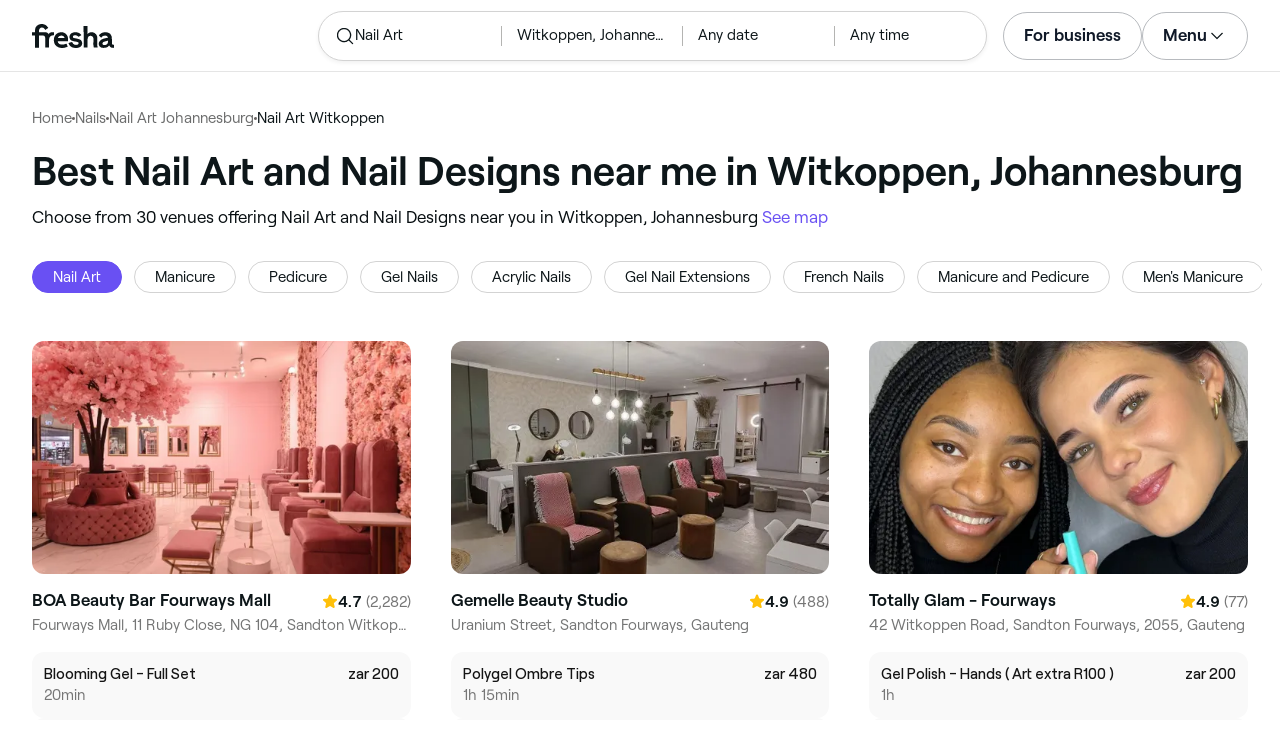

--- FILE ---
content_type: text/html
request_url: https://www.fresha.com/lp/en/tt/nail-art-and-nail-designs/in/za-johannesburg/witkoppen
body_size: 40269
content:
<!doctype html>
      <html lang="en" dir="ltr">
      <head>
        
    <script>
      window.setLocalStorageValWithExpiry = function (key, value, ttl) {
        var setValNow = new Date();

        var setValItem = {
          value: value,
          expiry: setValNow.getTime() + ttl,
        };

        try {
          localStorage.setItem(key, JSON.stringify(setValItem));
        } catch (e) {
          // Do nothing
        }
      };

      window.getLocaleStorageValWithExpiry = function (key) {
        try {
          var getValItemStr = localStorage.getItem(key);

          if (!getValItemStr) {
            return null;
          }

          var parsedItem = JSON.parse(getValItemStr);
          var getValNow = new Date();

          if (getValNow.getTime() > parsedItem.expiry) {
            localStorage.removeItem(key);
            return null;
          }
          return parsedItem.value;
        } catch (e) {
          // Do nothing
        }
      };
    </script>
  
        
    <script>
      document.cookie = 'freshaLocale=en; path=/; domain=fresha.com'
    </script>
  
        <meta charSet="utf-8"/><meta name="viewport" content="width=device-width, initial-scale=1.0"/><meta name="robots" content="index,follow"/><link rel="canonical" href="https://www.fresha.com/lp/en/tt/nail-art-and-nail-designs/in/za-johannesburg/witkoppen"/><title>Best salons for nail art and nail designs near me in Witkoppen, Johannesburg | Fresha</title><meta name="description" content="Find local salons for nail art and nail designs near you in Witkoppen. Compare photos, reviews, prices, menus &amp; opening hours. Book &amp; pay online."/><meta property="og:type" content="website"/><meta property="og:locale" content="en"/><meta property="og:title" content="Best salons for nail art and nail designs near me in Witkoppen, Johannesburg | Fresha"/><meta property="og:description" content="Find local salons for nail art and nail designs near you in Witkoppen. Compare photos, reviews, prices, menus &amp; opening hours. Book &amp; pay online."/><meta property="og:image" content="https://images.fresha.com/locations/location-profile-images/572636/4765468/9bc3dfca-8acb-4a33-b914-d3d5895bd230-BOABeautyBarFourwaysMall-ZA-Gauteng-Sandton-Witkoppen-Fresha.jpg"/><meta name="apple-mobile-web-app-title" content="Best salons for nail art and nail designs near me in Witkoppen, Johannesburg | Fresha"/><meta name="format-detection" content="telephone=no"/><link rel="apple-touch-icon" sizes="57x57" href="/lp/assets/696b64b71e7c0baa3495.png"/><link rel="apple-touch-icon" sizes="60x60" href="/lp/assets/fbcf0da1c9ee16688dea.png"/><link rel="apple-touch-icon" sizes="72x72" href="/lp/assets/4dc4bb5204e230031544.png"/><link rel="apple-touch-icon" sizes="76x76" href="/lp/assets/803f2366f3e5a56c25a1.png"/><link rel="apple-touch-icon" sizes="114x114" href="/lp/assets/bea4fe291c09621b71d6.png"/><link rel="apple-touch-icon" sizes="120x120" href="/lp/assets/e236bae814568346864b.png"/><link rel="apple-touch-icon" sizes="144x144" href="/lp/assets/6b9f0efcbfec92de9594.png"/><link rel="apple-touch-icon" sizes="152x152" href="/lp/assets/46e95de94fde56e0ae76.png"/><link rel="apple-touch-icon" sizes="180x180" href="/lp/assets/3c24ad873ef34bcf79d0.png"/><link rel="icon" type="image/png" sizes="192x192" href="/lp/assets/31d6cfe0d16ae931b73c.png"/><link rel="icon" type="image/png" sizes="16x16" href="/lp/assets/a19a72d71018f1ed9a4e.png"/><link rel="icon" type="image/png" sizes="32x32" href="/lp/assets/67b5cd35a98165878e9b.png"/><link rel="icon" type="image/png" sizes="96x96" href="/lp/assets/31d6cfe0d16ae931b73c.png"/><link rel="icon" type="image/x-icon" href="/lp/assets/049762a6ec62e8d1aa52.ico"/><link rel="shortcut icon" href="/lp/assets/049762a6ec62e8d1aa52.ico"/><meta name="theme-color" content="#ffffff"/>
        
    <script>
      (function(w,d,s,l,i){w[l]=w[l]||[];w[l].push({'gtm.start':
      new Date().getTime(),event:'gtm.js'});var f=d.getElementsByTagName(s)[0],
      j=d.createElement(s),dl=l!='dataLayer'?'&l='+l:'';j.async=true;j.src=
      'https://www.googletagmanager.com/gtm.js?id='+i+dl+ '&gtm_auth=I3dLwNFiDu7j5z-Gbm8FTQ&gtm_preview=env-1&gtm_cookies_win=x';f.parentNode.insertBefore(j,f);
      })(window,document,'script','dataLayer','GTM-WZVW87Z');
      </script>
      
        
    <script>
      (function(h,o,u,n,d) {
        h=h[d]=h[d]||{q:[],onReady:function(c){h.q.push(c)}}
        d=o.createElement(u);d.async=1;d.src=n
        n=o.getElementsByTagName(u)[0];n.parentNode.insertBefore(d,n)
      })(window,document,'script','https://www.datadoghq-browser-agent.com/datadog-rum-v4.js','DD_RUM')
        DD_RUM.onReady(function() {
          DD_RUM.init({
            clientToken: 'pub75bf78931d2a925ddce6f5e5f7de2399',
            applicationId: 'c70f20c5-ce57-4e6c-ae68-e57f2b02b699',
            service: 'landing-pages',
            env: 'production',
            version: '285fd99388bc618e4a80e51bd1fdaa6b660896cb',
            sampleRate: 2,
            sessionReplaySampleRate: 100,
            trackResources: true,
            trackLongTasks: true,
            trackInteractions: true,
            trackInteractions: true,
          })
          DD_RUM.startSessionReplayRecording()
        })
    </script>
  
        
    <link rel="alternate" hreflang="da" href="https://www.fresha.com/lp/da/tt/nail-art/za-johannesburg/witkoppen" />
<link rel="alternate" hreflang="en" href="https://www.fresha.com/lp/en/tt/nail-art-and-nail-designs/in/za-johannesburg/witkoppen" />
<link rel="alternate" hreflang="es" href="https://www.fresha.com/lp/es/tt/diseños-y-decoración-de-uñas/za-johannesburgo/witkoppen" />
<link rel="alternate" hreflang="fi" href="https://www.fresha.com/lp/fi/tt/nail-art/za-johannesburg/witkoppen" />
<link rel="alternate" hreflang="fr" href="https://www.fresha.com/lp/fr/tt/nail-art/za-johannesburg/witkoppen" />
<link rel="alternate" hreflang="it" href="https://www.fresha.com/lp/it/tt/nail-art-e-nail-design/za-johannesburg/witkoppen" />
<link rel="alternate" hreflang="nl" href="https://www.fresha.com/lp/nl/tt/nail-art-en-nagelontwerp/za-johannesburg/witkoppen" />
<link rel="alternate" hreflang="pl" href="https://www.fresha.com/lp/pl/tt/zdobienie-paznokci/za-johannesburg/witkoppen" />
<link rel="alternate" hreflang="pt" href="https://www.fresha.com/lp/pt/tt/unhas-decoradas/za-johanesburgo/witkoppen" />
<link rel="alternate" hreflang="sv" href="https://www.fresha.com/lp/sv/tt/nail-art/za-johannesburg/witkoppen" />
    <link rel="alternate" hreflang="x-default" href="https://www.fresha.com/lp/en/tt/nail-art-and-nail-designs/in/za-johannesburg/witkoppen" />
  
        
    <script>
      function getUtmSourceReferrer() {
        var url = new URL(window.location.href);
        var source = url.searchParams.get('utm_source');
        if (source === 'facebook') {
          return 'https://www.facebook.com';
        }
        if (source === 'instagram') {
          return 'https://www.instagram.com';
        }
        return '';
      }

      function getReferrer() {
        return document.referrer || getUtmSourceReferrer() || '';
      }

      (function(){
        var externalReferrerUrl = window.getLocaleStorageValWithExpiry('externalReferrerUrl');
        var userLandedFirstUrl = window.getLocaleStorageValWithExpiry('userLandedFirstUrl');
        if (!externalReferrerUrl && externalReferrerUrl !== "") {
          window.setLocalStorageValWithExpiry('externalReferrerUrl', getReferrer(), 1000 * 60 * 60 * 24);
        }
        if (!userLandedFirstUrl && userLandedFirstUrl !== "") {
          window.setLocalStorageValWithExpiry('userLandedFirstUrl', window.location.href, 1000 * 60 * 60 * 24);
        }
      })();
    </script>
  
        <link href="/lp/assets/main-42abe6e6cee05640ddac.min.css" rel="stylesheet">
      </head>
      <body>
        
      <noscript>
        <iframe
          title="Google Tag Manager for GA4"
          src="https://www.googletagmanager.com/ns.html?id=GTM-WZVW87Z&gtm_auth=I3dLwNFiDu7j5z-Gbm8FTQ&gtm_preview=env-1&gtm_cookies_win=x"
          height="0"
          width="0"
          style={{ display: 'none', visibility: 'hidden' }}
        ></iframe>
      </noscript>
    
        <div dir="ltr"><div class="cvV1n9"><nav class="Rzlv_b siTBQ1"><a class="OP1nBW QdYpnI EvmjOG HrIGgh" title="Fresha" href="https://www.fresha.com" data-qa="logo"><span class="v_Dfni veiqTU xUeY0V"><svg xmlns="http://www.w3.org/2000/svg" viewBox="0 0 81.8 24"><path d="M51.5 2.1h3.9v8.1c1.3-1.9 4-2.5 6.2-1.6 2.2.9 2.9 2.5 3 2.7.2.5.4 1 .5 1.5.6 3.6-.6 7.2.5 10.7h-3.8c-1-2.5-.4-5.3-.4-7.9 0-.7 0-1.5-.4-2.2-.5-.9-1.5-1.6-2.5-1.6-1.1 0-2.1.6-2.6 1.5-.4.8-.4 1.8-.4 2.7v7.5h-3.9l-.1-21.4zM36 15.7c.1-4.3-2.6-7.5-6.8-7.5-2.8 0-5.2 1.4-6.5 3.8-1.4 2.6-1.3 6.3.4 8.8 2.5 3.4 7.6 4.2 12.5 1.9l-1.2-3.1c-4.1 1.8-8.5 1.3-8.8-2.4H36v-1.5zm-10.3-1.5c.3-.8.7-1.4 1.3-1.9 1.2-.9 3.3-1 4.4-.1.5.4.9 1.1 1.2 1.9h-6.9zM13.1 13.9s0-2.3-1.9-2.3H6.9v12.1H3V11.6H0V8.3h3V5.7C3 3.4 5.1 0 9.7 0s6.4 3.9 6.4 3.9l-3 2.1s-.8-2.5-3.3-2.5C8.7 3.5 7 4.4 7 6.2v2h6.1c2.7 0 3.4 2 3.4 2 1-2.4 4.6-2.1 5.3-2v3.1c-2.5-.2-4.8 1.2-4.8 4.1v8h-3.9v-9.5zM48.9 16.2c-1.2-1.2-4.3-1.6-6.3-2-1-.2-1.8-.4-1.8-1.4 0-1.2 1.2-1.5 2.4-1.5s2.4.5 3.1 1.5l3-1.6c-1.7-3-6.2-3.6-9.1-2.4-.9.4-1.6 1-2.1 1.7-1.1 1.5-1 4.1.3 5.3.7.7 1.9 1.2 3.4 1.5l2.8.5c1 .2 1.9.4 1.9 1.5 0 1.3-1.4 1.6-2.6 1.6-3.2 0-3.8-3-3.8-3L36.4 19c.2 1 1.5 5 7.4 5 3.3 0 6.2-1.3 6.3-4.8-.1-1.3-.5-2.3-1.2-3zM81.2 20.8c-.7 0-1.3-.4-1.3-1.4 0-.5-.1-2.2-.1-2.6 0-2.6.1-5.1-1.7-6.9-2-2-6.6-2.2-9-.6-.9.5-1.7 1.2-2.3 2.1l2.3 2.4c.9-1.5 2.2-2.2 3.7-2.2 1.4-.1 2.6.6 3.1 2-3.1.8-7.1 1.1-8.8 4.3-.8 1.5-.6 3.4.6 4.7.9 1 2.4 1.3 3.8 1.3 2.2 0 4.3-.5 5.6-2.5.7 1.7 2.2 2.5 4 2.5.3 0 .6-.1.8-.2v-3c-.2.1-.4.1-.7.1zm-5.3-3.1c.1 2.2-1.7 3.4-3.7 3.4-1.1 0-1.8-.5-1.8-1.6 0-1.2 1-1.6 2.1-1.9l3.4-1v1.1z"/></svg>
</span></a><a class="OP1nBW QdYpnI EvmjOG Ix7DRq" title="Fresha" href="https://www.fresha.com" data-qa="logo"><span class="v_Dfni veiqTU xUeY0V"><svg xmlns="http://www.w3.org/2000/svg" viewBox="0 0 81.8 24"><path d="M51.5 2.1h3.9v8.1c1.3-1.9 4-2.5 6.2-1.6 2.2.9 2.9 2.5 3 2.7.2.5.4 1 .5 1.5.6 3.6-.6 7.2.5 10.7h-3.8c-1-2.5-.4-5.3-.4-7.9 0-.7 0-1.5-.4-2.2-.5-.9-1.5-1.6-2.5-1.6-1.1 0-2.1.6-2.6 1.5-.4.8-.4 1.8-.4 2.7v7.5h-3.9l-.1-21.4zM36 15.7c.1-4.3-2.6-7.5-6.8-7.5-2.8 0-5.2 1.4-6.5 3.8-1.4 2.6-1.3 6.3.4 8.8 2.5 3.4 7.6 4.2 12.5 1.9l-1.2-3.1c-4.1 1.8-8.5 1.3-8.8-2.4H36v-1.5zm-10.3-1.5c.3-.8.7-1.4 1.3-1.9 1.2-.9 3.3-1 4.4-.1.5.4.9 1.1 1.2 1.9h-6.9zM13.1 13.9s0-2.3-1.9-2.3H6.9v12.1H3V11.6H0V8.3h3V5.7C3 3.4 5.1 0 9.7 0s6.4 3.9 6.4 3.9l-3 2.1s-.8-2.5-3.3-2.5C8.7 3.5 7 4.4 7 6.2v2h6.1c2.7 0 3.4 2 3.4 2 1-2.4 4.6-2.1 5.3-2v3.1c-2.5-.2-4.8 1.2-4.8 4.1v8h-3.9v-9.5zM48.9 16.2c-1.2-1.2-4.3-1.6-6.3-2-1-.2-1.8-.4-1.8-1.4 0-1.2 1.2-1.5 2.4-1.5s2.4.5 3.1 1.5l3-1.6c-1.7-3-6.2-3.6-9.1-2.4-.9.4-1.6 1-2.1 1.7-1.1 1.5-1 4.1.3 5.3.7.7 1.9 1.2 3.4 1.5l2.8.5c1 .2 1.9.4 1.9 1.5 0 1.3-1.4 1.6-2.6 1.6-3.2 0-3.8-3-3.8-3L36.4 19c.2 1 1.5 5 7.4 5 3.3 0 6.2-1.3 6.3-4.8-.1-1.3-.5-2.3-1.2-3zM81.2 20.8c-.7 0-1.3-.4-1.3-1.4 0-.5-.1-2.2-.1-2.6 0-2.6.1-5.1-1.7-6.9-2-2-6.6-2.2-9-.6-.9.5-1.7 1.2-2.3 2.1l2.3 2.4c.9-1.5 2.2-2.2 3.7-2.2 1.4-.1 2.6.6 3.1 2-3.1.8-7.1 1.1-8.8 4.3-.8 1.5-.6 3.4.6 4.7.9 1 2.4 1.3 3.8 1.3 2.2 0 4.3-.5 5.6-2.5.7 1.7 2.2 2.5 4 2.5.3 0 .6-.1.8-.2v-3c-.2.1-.4.1-.7.1zm-5.3-3.1c.1 2.2-1.7 3.4-3.7 3.4-1.1 0-1.8-.5-1.8-1.6 0-1.2 1-1.6 2.1-1.9l3.4-1v1.1z"/></svg>
</span></a><a class="OP1nBW zeLhfM KUb747" title="Search for venue or service" href="https://www.fresha.com/search?center=-26.0129,28.0002&amp;distance=1.816&amp;subcategory-ids=146&amp;sort=recommended" data-qa="search-box" rel="nofollow"><div class="SRt0jl ir_4Hy"><div class="J8Fb1x"><span class="v_Dfni CpPDl7 veiqTU"><svg xmlns="http://www.w3.org/2000/svg" viewBox="0 0 24 24"><path fill-rule="evenodd" clip-rule="evenodd" d="M10.875 3.75a7.125 7.125 0 1 0 0 14.25 7.125 7.125 0 0 0 0-14.25ZM2.25 10.875a8.625 8.625 0 1 1 15.231 5.546l4.05 4.049a.75.75 0 1 1-1.061 1.06l-4.05-4.049a8.625 8.625 0 0 1-14.17-6.606Z"></path></svg></span></div><div class="axDOAG TE8kwS SycVRT T2Ht61">Nail Art</div></div><div class="ir_4Hy FKgGZM ae60OZ"><div class="axDOAG TE8kwS SycVRT T2Ht61">Witkoppen, Johannesburg</div></div><div class="hOAkw9 FKgGZM ae60OZ"><div class="axDOAG TE8kwS SycVRT T2Ht61">Any date</div></div><div class="hOAkw9 FKgGZM ae60OZ"><div class="axDOAG TE8kwS SycVRT T2Ht61">Any time</div></div></a><div class="lVX8vr"><a class="OP1nBW xmOJ0y" title="For business" href="https://www.fresha.com/for-business" data-business-tracking="For business">For business</a><a class="Ix7DRq" data-modal="modal-search"><span class="v_Dfni vSYAhk veiqTU"><svg xmlns="http://www.w3.org/2000/svg" viewBox="0 0 24 24"><path fill-rule="evenodd" clip-rule="evenodd" d="M10.875 3.75a7.125 7.125 0 1 0 0 14.25 7.125 7.125 0 0 0 0-14.25ZM2.25 10.875a8.625 8.625 0 1 1 15.231 5.546l4.05 4.049a.75.75 0 1 1-1.061 1.06l-4.05-4.049a8.625 8.625 0 0 1-14.17-6.606Z"></path></svg></span></a><a class="Ix7DRq" data-modal="modal-menu"><span class="v_Dfni xG7ShB veiqTU"><svg xmlns="http://www.w3.org/2000/svg" viewBox="0 0 24 24"><path fill-rule="evenodd" clip-rule="evenodd" d="M3 6a.75.75 0 0 1 .75-.75h16.5a.75.75 0 0 1 0 1.5H3.75A.75.75 0 0 1 3 6Zm0 6a.75.75 0 0 1 .75-.75h16.5a.75.75 0 0 1 0 1.5H3.75A.75.75 0 0 1 3 12Zm0 6a.75.75 0 0 1 .75-.75h16.5a.75.75 0 0 1 0 1.5H3.75A.75.75 0 0 1 3 18Z"></path></svg></span></a><div class="zjRND1 teEzkc" style="opacity:0" id="modal-search"><div class="cswpPv Rou8CE"><button aria-label="Close" type="button" class="ziPrKd modal-exit"><span class="v_Dfni VqDAZf veiqTU"><svg
                    xmlns="http://www.w3.org/2000/svg"
                    viewBox="0 0 24 24"
                  >
                    <path d="M4.293 4.293a1 1 0 011.414 0L12 10.585l6.293-6.292a1 1 0 011.32-.083l.094.083a1 1 0 010 1.414L13.415 12l6.292 6.293a1 1 0 01.083 1.32l-.083.094a1 1 0 01-1.414 0L12 13.415l-6.293 6.292a1 1 0 01-1.32.083l-.094-.083a1 1 0 010-1.414L10.585 12 4.293 5.707a1 1 0 01-.083-1.32z" />
                  </svg></span></button></div><div class="kIGviM"><p class="axDOAG N7z9vs meyZbf">Search</p><a class="OP1nBW zQcZFo" href="https://www.fresha.com/search?center=-26.0129,28.0002&amp;distance=1.816&amp;subcategory-ids=146&amp;sort=recommended" data-tracking="Search"><div class="QguCgd"><span class="v_Dfni CpPDl7 Rh6zLx"><svg xmlns="http://www.w3.org/2000/svg" viewBox="0 0 24 24"><path fill-rule="evenodd" clip-rule="evenodd" d="M10.875 3.75a7.125 7.125 0 1 0 0 14.25 7.125 7.125 0 0 0 0-14.25ZM2.25 10.875a8.625 8.625 0 1 1 15.231 5.546l4.05 4.049a.75.75 0 1 1-1.061 1.06l-4.05-4.049a8.625 8.625 0 0 1-14.17-6.606Z"></path></svg></span></div><p class="axDOAG TE8kwS">Nail Art</p></a><a class="OP1nBW zQcZFo" href="https://www.fresha.com/search?center=-26.0129,28.0002&amp;distance=1.816&amp;subcategory-ids=146&amp;sort=recommended" data-tracking="Search"><div class="QguCgd"><span class="v_Dfni CpPDl7 Rh6zLx">
<svg xmlns="http://www.w3.org/2000/svg" viewBox="0 0 24 24"><path fill-rule="evenodd" clip-rule="evenodd" d="M11.543 22.345a.84.84 0 0 0 .983-.05 21.987 21.987 0 0 0 1.131-.9 25.156 25.156 0 0 0 2.659-2.622c1.918-2.205 3.934-5.378 3.934-9.023a8.25 8.25 0 1 0-16.5 0c0 3.645 2.016 6.818 3.934 9.023a25.146 25.146 0 0 0 3.538 3.334 14.102 14.102 0 0 0 .32.238ZM12 3a6.75 6.75 0 0 0-6.75 6.75c0 3.105 1.734 5.932 3.566 8.04A23.64 23.64 0 0 0 12 20.812a23.633 23.633 0 0 0 3.184-3.023c1.832-2.108 3.566-4.935 3.566-8.04A6.75 6.75 0 0 0 12 3Z"></path><path fill-rule="evenodd" clip-rule="evenodd" d="M12 6a3.75 3.75 0 1 0 0 7.5A3.75 3.75 0 0 0 12 6Zm0 1.5a2.25 2.25 0 1 0 0 4.5 2.25 2.25 0 0 0 0-4.5Z"></path></svg></span></div><p class="axDOAG TE8kwS">Witkoppen, Johannesburg</p></a><a class="OP1nBW iSiUSy xc6EHb QblrHl dBIRgx" href="https://www.fresha.com/search?center=-26.0129,28.0002&amp;distance=1.816&amp;subcategory-ids=146&amp;sort=recommended" data-tracking="Search"><p class="axDOAG zL1l9a">Search</p></a></div></div><div class="zjRND1 vs4sBU" style="opacity:0" id="modal-menu"><div class="cswpPv PMEqbo"><a class="OP1nBW QdYpnI MmpuhV" title="Fresha" href="https://www.fresha.com" data-qa="logo-mobile"><span class="v_Dfni veiqTU xUeY0V"><svg xmlns="http://www.w3.org/2000/svg" viewBox="0 0 81.8 24"><path d="M51.5 2.1h3.9v8.1c1.3-1.9 4-2.5 6.2-1.6 2.2.9 2.9 2.5 3 2.7.2.5.4 1 .5 1.5.6 3.6-.6 7.2.5 10.7h-3.8c-1-2.5-.4-5.3-.4-7.9 0-.7 0-1.5-.4-2.2-.5-.9-1.5-1.6-2.5-1.6-1.1 0-2.1.6-2.6 1.5-.4.8-.4 1.8-.4 2.7v7.5h-3.9l-.1-21.4zM36 15.7c.1-4.3-2.6-7.5-6.8-7.5-2.8 0-5.2 1.4-6.5 3.8-1.4 2.6-1.3 6.3.4 8.8 2.5 3.4 7.6 4.2 12.5 1.9l-1.2-3.1c-4.1 1.8-8.5 1.3-8.8-2.4H36v-1.5zm-10.3-1.5c.3-.8.7-1.4 1.3-1.9 1.2-.9 3.3-1 4.4-.1.5.4.9 1.1 1.2 1.9h-6.9zM13.1 13.9s0-2.3-1.9-2.3H6.9v12.1H3V11.6H0V8.3h3V5.7C3 3.4 5.1 0 9.7 0s6.4 3.9 6.4 3.9l-3 2.1s-.8-2.5-3.3-2.5C8.7 3.5 7 4.4 7 6.2v2h6.1c2.7 0 3.4 2 3.4 2 1-2.4 4.6-2.1 5.3-2v3.1c-2.5-.2-4.8 1.2-4.8 4.1v8h-3.9v-9.5zM48.9 16.2c-1.2-1.2-4.3-1.6-6.3-2-1-.2-1.8-.4-1.8-1.4 0-1.2 1.2-1.5 2.4-1.5s2.4.5 3.1 1.5l3-1.6c-1.7-3-6.2-3.6-9.1-2.4-.9.4-1.6 1-2.1 1.7-1.1 1.5-1 4.1.3 5.3.7.7 1.9 1.2 3.4 1.5l2.8.5c1 .2 1.9.4 1.9 1.5 0 1.3-1.4 1.6-2.6 1.6-3.2 0-3.8-3-3.8-3L36.4 19c.2 1 1.5 5 7.4 5 3.3 0 6.2-1.3 6.3-4.8-.1-1.3-.5-2.3-1.2-3zM81.2 20.8c-.7 0-1.3-.4-1.3-1.4 0-.5-.1-2.2-.1-2.6 0-2.6.1-5.1-1.7-6.9-2-2-6.6-2.2-9-.6-.9.5-1.7 1.2-2.3 2.1l2.3 2.4c.9-1.5 2.2-2.2 3.7-2.2 1.4-.1 2.6.6 3.1 2-3.1.8-7.1 1.1-8.8 4.3-.8 1.5-.6 3.4.6 4.7.9 1 2.4 1.3 3.8 1.3 2.2 0 4.3-.5 5.6-2.5.7 1.7 2.2 2.5 4 2.5.3 0 .6-.1.8-.2v-3c-.2.1-.4.1-.7.1zm-5.3-3.1c.1 2.2-1.7 3.4-3.7 3.4-1.1 0-1.8-.5-1.8-1.6 0-1.2 1-1.6 2.1-1.9l3.4-1v1.1z"/></svg>
</span></a><button aria-label="Close" type="button" class="KYbtY2 modal-exit"><span class="v_Dfni VqDAZf veiqTU"><svg
                    xmlns="http://www.w3.org/2000/svg"
                    viewBox="0 0 24 24"
                  >
                    <path d="M4.293 4.293a1 1 0 011.414 0L12 10.585l6.293-6.292a1 1 0 011.32-.083l.094.083a1 1 0 010 1.414L13.415 12l6.292 6.293a1 1 0 01.083 1.32l-.083.094a1 1 0 01-1.414 0L12 13.415l-6.293 6.292a1 1 0 01-1.32.083l-.094-.083a1 1 0 010-1.414L10.585 12 4.293 5.707a1 1 0 01-.083-1.32z" />
                  </svg></span></button></div><ul><li><a class="OP1nBW aVaMDm" href="https://www.fresha.com/auth?type=socials-login" data-tracking="Log in">Log in<span class="v_Dfni vSYAhk veiqTU PMEqbo"><svg viewBox="0 0 24 24" xmlns="http://www.w3.org/2000/svg" iconColor="#101928" class="Icon__StyledInlineSVG-sc-c98r68-0 cxRwTg Icon-sc-c98r68-1 styled__ListItemArrow-sc-3phtig-8 kMfJYW UjZKy" width="24" height="24"><path d="M14.481 12l-7.14 6.247a1 1 0 001.318 1.506l8-7a1 1 0 000-1.506l-8-7a1 1 0 10-1.317 1.506L14.482 12z"></path></svg></span></a></li><li><a class="OP1nBW aVaMDm" href="https://www.fresha.com/app-store-redirect" data-tracking="Download the app">Download the app<span class="v_Dfni vSYAhk veiqTU PMEqbo"><svg viewBox="0 0 24 24" xmlns="http://www.w3.org/2000/svg" iconColor="#101928" class="Icon__StyledInlineSVG-sc-c98r68-0 cxRwTg Icon-sc-c98r68-1 styled__ListItemArrow-sc-3phtig-8 kMfJYW UjZKy" width="24" height="24"><path d="M14.481 12l-7.14 6.247a1 1 0 001.318 1.506l8-7a1 1 0 000-1.506l-8-7a1 1 0 10-1.317 1.506L14.482 12z"></path></svg></span></a></li><li><a class="OP1nBW aVaMDm" href="https://www.fresha.com/contact-us" data-tracking="Support">Customer support<span class="v_Dfni vSYAhk veiqTU PMEqbo"><svg viewBox="0 0 24 24" xmlns="http://www.w3.org/2000/svg" iconColor="#101928" class="Icon__StyledInlineSVG-sc-c98r68-0 cxRwTg Icon-sc-c98r68-1 styled__ListItemArrow-sc-3phtig-8 kMfJYW UjZKy" width="24" height="24"><path d="M14.481 12l-7.14 6.247a1 1 0 001.318 1.506l8-7a1 1 0 000-1.506l-8-7a1 1 0 10-1.317 1.506L14.482 12z"></path></svg></span></a></li></ul><div class="NK6CAe"></div><ul><li><a class="OP1nBW aVaMDm Gg5crf" href="https://www.fresha.com/for-business" data-business-tracking="For business">For business<span class="v_Dfni vSYAhk veiqTU PMEqbo"><svg viewBox="0 0 24 24" xmlns="http://www.w3.org/2000/svg" iconColor="#101928" class="Icon__StyledInlineSVG-sc-c98r68-0 cxRwTg Icon-sc-c98r68-1 styled__ListItemArrow-sc-3phtig-8 kMfJYW UjZKy" width="24" height="24"><path d="M14.481 12l-7.14 6.247a1 1 0 001.318 1.506l8-7a1 1 0 000-1.506l-8-7a1 1 0 10-1.317 1.506L14.482 12z"></path></svg></span></a></li></ul></div><div class="iBVjyp js-nested-nav"><input type="checkbox" id="menu-trigger"/><label for="menu-trigger" class="WI2sEf"><div class="xmOJ0y">Menu<span class="v_Dfni CpPDl7 veiqTU cyjfYa"><svg xmlns="http://www.w3.org/2000/svg" viewBox="0 0 24 24"><path fill-rule="evenodd" clip-rule="evenodd" d="M5.22 8.345a.75.75 0 0 1 1.06 0l5.72 5.72 5.72-5.72a.75.75 0 1 1 1.06 1.06l-6.25 6.25a.75.75 0 0 1-1.06 0l-6.25-6.25a.75.75 0 0 1 0-1.06Z"></path></svg></span><span class="v_Dfni CpPDl7 veiqTU qgia19"><svg xmlns="http://www.w3.org/2000/svg" viewBox="0 0 24 24"><path fill-rule="evenodd" clip-rule="evenodd" d="M5.22 8.345a.75.75 0 0 1 1.06 0l5.72 5.72 5.72-5.72a.75.75 0 1 1 1.06 1.06l-6.25 6.25a.75.75 0 0 1-1.06 0l-6.25-6.25a.75.75 0 0 1 0-1.06Z"></path></svg></span></div></label><div class="smQn3k ueMWB2"><ul><li class="navigation--mobile"><a class="OP1nBW g_Da6B" href="https://www.fresha.com/auth?type=socials-login" data-tracking="Log in">Log in<span class="v_Dfni vSYAhk veiqTU Ix7DRq"><svg viewBox="0 0 24 24" xmlns="http://www.w3.org/2000/svg" iconColor="#101928" class="Icon__StyledInlineSVG-sc-c98r68-0 cxRwTg Icon-sc-c98r68-1 styled__ListItemArrow-sc-3phtig-8 kMfJYW UjZKy" width="24" height="24"><path d="M14.481 12l-7.14 6.247a1 1 0 001.318 1.506l8-7a1 1 0 000-1.506l-8-7a1 1 0 10-1.317 1.506L14.482 12z"></path></svg></span></a></li><li><a class="OP1nBW g_Da6B" title="Download the app" href="https://www.fresha.com/app-store-redirect" data-tracking="Download the app">Download the app</a></li><li><a class="OP1nBW g_Da6B" title="Customer support" href="https://www.fresha.com/contact-us" data-tracking="Support">Customer support</a></li></ul><div class="xZSl7_"></div><ul><li><a class="OP1nBW g_Da6B EKb8np" title="For business" href="https://www.fresha.com/for-business" data-business-tracking="For business">For business</a></li></ul></div></div></div><script>
            (function(){
              var menuTrigger = document.querySelector('#menu-trigger');
              var nestedNav = document.querySelector('.js-nested-nav');
              window.addEventListener('click', function(e) {
                if (e.composedPath().indexOf(nestedNav) !== -1) return;
                if (menuTrigger.checked) {
                  menuTrigger.checked = false;
                }
              })
            })();

            (function(){
                const modals = document.querySelectorAll("[data-modal]");
                modals.forEach(function (trigger) {
                  trigger.addEventListener("click", function (event) {
                    event.preventDefault();
                    const modal = document.getElementById(trigger.dataset.modal);
                    modal.classList.add("BPuoEG");
                    const exits = modal.querySelectorAll(".modal-exit");
                    exits.forEach(function (exit) {
                      exit.addEventListener("click", function (event) {
                        event.preventDefault();
                        modal.classList.remove("BPuoEG");
                      });
                    });
                  });
                });
              })()
            </script></nav></div><main><div class="zs_ttC"><a class="OP1nBW q9MhNC hx_Dfk ut_xFw" title="Home" href="https://www.fresha.com">Home</a><span class="sNl9cF"></span><a class="OP1nBW q9MhNC hx_Dfk ut_xFw" title="Nails" href="https://www.fresha.com/lp/en/bt/nail-salons/in/za-johannesburg">Nails</a><span class="sNl9cF"></span><a class="OP1nBW q9MhNC hx_Dfk ut_xFw" title="Nail Art Johannesburg" href="https://www.fresha.com/lp/en/tt/nail-art-and-nail-designs/in/za-johannesburg">Nail Art Johannesburg</a><span class="sNl9cF"></span><p class="axDOAG CsQ9La SycVRT hx_Dfk">Nail Art Witkoppen</p><script type="application/ld+json">{"@context":"https://schema.org","@type":"BreadcrumbList","itemListElement":[{"@type":"ListItem","position":1,"name":"Home","item":"https://www.fresha.com"},{"@type":"ListItem","position":2,"name":"Nails","item":"https://www.fresha.com/lp/en/bt/nail-salons/in/za-johannesburg"},{"@type":"ListItem","position":3,"name":"Nail Art Johannesburg","item":"https://www.fresha.com/lp/en/tt/nail-art-and-nail-designs/in/za-johannesburg"},{"@type":"ListItem","position":4,"name":"Nail Art Witkoppen","item":"https://www.fresha.com/lp/en/tt/nail-art-and-nail-designs/in/za-johannesburg/witkoppen"}]}</script></div><div class="Rzlv_b SAsCgI"><div><h1 class="axDOAG N7z9vs yPqIKn">Best Nail Art and Nail Designs near me in Witkoppen, Johannesburg</h1><p class="axDOAG CsQ9La pT5LSh zk7Hpq">Choose from 30 venues offering Nail Art and Nail Designs near you in Witkoppen, Johannesburg <a class="OP1nBW H64abO" title="See map" href="https://www.fresha.com/search?center=-26.0129,28.0002&amp;distance=1.816&amp;subcategory-ids=146&amp;sort=recommended#map" rel="nofollow">See map</a></p></div></div><div class="v6jBnw ZnEpfB"><div class="wYFYNt"><div class="xuR8VR"><div class="obUbOI"><span class="QoUCns" data-qa="pill-self">Nail Art</span><a class="OP1nBW QoUCns" title="Manicure" href="https://www.fresha.com/lp/en/tt/manicures/in/za-johannesburg/witkoppen" data-qa="pill-Manicure">Manicure</a><a class="OP1nBW QoUCns" title="Pedicure" href="https://www.fresha.com/lp/en/tt/pedicures/in/za-johannesburg/witkoppen" data-qa="pill-Pedicure">Pedicure</a><a class="OP1nBW QoUCns" title="Gel Nails" href="https://www.fresha.com/lp/en/tt/gel-nails/in/za-johannesburg/witkoppen" data-qa="pill-Gel Nails">Gel Nails</a><a class="OP1nBW QoUCns" title="Acrylic Nails" href="https://www.fresha.com/lp/en/tt/acrylic-nails/in/za-johannesburg/witkoppen" data-qa="pill-Acrylic Nails">Acrylic Nails</a><a class="OP1nBW QoUCns" title="Gel Nail Extensions" href="https://www.fresha.com/lp/en/tt/gel-nail-extensions/in/za-johannesburg/witkoppen" data-qa="pill-Gel Nail Extensions">Gel Nail Extensions</a><a class="OP1nBW QoUCns" title="French Nails" href="https://www.fresha.com/lp/en/tt/french-manicures-and-french-nails/in/za-johannesburg/witkoppen" data-qa="pill-French Nails">French Nails</a><a class="OP1nBW QoUCns" title="Manicure and Pedicure" href="https://www.fresha.com/lp/en/tt/mani-pedi-treatments/in/za-johannesburg/witkoppen" data-qa="pill-Manicure and Pedicure">Manicure and Pedicure</a><a class="OP1nBW QoUCns" title="Men&#x27;s Manicure" href="https://www.fresha.com/lp/en/tt/men&#x27;s-manicures/in/za-johannesburg/witkoppen" data-qa="pill-Men&#x27;s Manicure">Men&#x27;s Manicure</a><a class="OP1nBW QoUCns" title="Nail Extensions" href="https://www.fresha.com/lp/en/tt/nail-extensions/in/za-johannesburg/witkoppen" data-qa="pill-Nail Extensions">Nail Extensions</a><a class="OP1nBW QoUCns" title="Nail Polish" href="https://www.fresha.com/lp/en/tt/nail-polishing/in/za-johannesburg/witkoppen" data-qa="pill-Nail Polish">Nail Polish</a><a class="OP1nBW QoUCns" title="Men&#x27;s Pedicure" href="https://www.fresha.com/lp/en/tt/men&#x27;s-pedicures/in/za-johannesburg/witkoppen" data-qa="pill-Men&#x27;s Pedicure">Men&#x27;s Pedicure</a><a class="OP1nBW QoUCns" title="Spa Pedicure" href="https://www.fresha.com/lp/en/tt/spa-pedicures/in/za-johannesburg/witkoppen" data-qa="pill-Spa Pedicure">Spa Pedicure</a><a class="OP1nBW QoUCns" title="Hybrid Nails" href="https://www.fresha.com/lp/en/tt/hybrid-nails/in/za-johannesburg/witkoppen" data-qa="pill-Hybrid Nails">Hybrid Nails</a><a class="OP1nBW QoUCns" title="Dip Powder Nails" href="https://www.fresha.com/lp/en/tt/dip-powder-nails/in/za-johannesburg/witkoppen" data-qa="pill-Dip Powder Nails">Dip Powder Nails</a><a class="OP1nBW QoUCns" title="Fish Pedicure" href="https://www.fresha.com/lp/en/tt/fish-pedicures/in/za-johannesburg/witkoppen" data-qa="pill-Fish Pedicure">Fish Pedicure</a></div></div></div></div><section class="Rzlv_b _NhjkN" data-qa="locations-list"><div class="ts_bNq"><div data-qa="location-card-https://www.fresha.com/a/boa-beauty-bar-fourways-mall-sandton-fourways-mall-11-ruby-close-m1jr3cky" class="paUULP Z1aKNU"><a class="OP1nBW KzVzOx" title="BOA Beauty Bar Fourways Mall" href="https://www.fresha.com/a/boa-beauty-bar-fourways-mall-sandton-fourways-mall-11-ruby-close-m1jr3cky"><div class="YnAcxa"><img src="https://images.fresha.com/locations/location-profile-images/572636/4765468/9bc3dfca-8acb-4a33-b914-d3d5895bd230-BOABeautyBarFourwaysMall-ZA-Gauteng-Sandton-Witkoppen-Fresha.jpg?class=width-small" class="afSlte s4SjnD" alt="BOA Beauty Bar Fourways Mall"/></div><div class="nd2h5g"><div class="PAUnhp"><p class="axDOAG zL1l9a deeUT2 NH5kAF">BOA Beauty Bar Fourways Mall</p><div class="L1u7GX"><div class="Ay3nkT"><span class="v_Dfni VqDAZf UTxMHu">    <svg xmlns="http://www.w3.org/2000/svg" viewBox="0 0 24 24">
      <path d="m21.975 9.974-4.225 3.69 1.266 5.495a1.502 1.502 0 0 1-1.395 1.84 1.499 1.499 0 0 1-.839-.214l-4.788-2.907-4.778 2.907a1.499 1.499 0 0 1-2.234-1.626l1.264-5.489L2.02 9.974a1.5 1.5 0 0 1 .853-2.63l5.571-.484 2.175-5.19a1.495 1.495 0 0 1 2.758 0l2.18 5.19 5.57.483a1.498 1.498 0 0 1 1.318 1.899 1.5 1.5 0 0 1-.465.732h-.005Z" />
    </svg></span><p class="axDOAG VH00E7 eGBYyp SycVRT tWrves" data-qa="rating-score">4.7</p><p class="axDOAG TE8kwS o3HUQR bWwCvf" data-qa="ratings-number">(2,282)</p></div></div></div><p class="axDOAG TE8kwS DbgFmO deeUT2">Fourways Mall, 11 Ruby Close, NG 104, Sandton Witkoppen, 2068, Gauteng</p></div><div class="dkif_8"><div class="rI9TZu"><div class="jc1E8C"><div class="Tu5F90"><div class="Xz_Xmh"><p class="axDOAG TE8kwS qLhAks MwGPva deeUT2">Blooming Gel - Full Set</p><p class="axDOAG TE8kwS o3HUQR">20min</p></div><p class="axDOAG VH00E7 qLhAks MwGPva Llk4pS Pv0mOj">ZAR 200</p></div></div><div class="jc1E8C"><div class="Tu5F90"><div class="Xz_Xmh"><p class="axDOAG TE8kwS qLhAks MwGPva deeUT2">Blooming Gel - Per Nail</p><p class="axDOAG TE8kwS o3HUQR">5min</p></div><p class="axDOAG VH00E7 qLhAks MwGPva Llk4pS Pv0mOj">ZAR 20</p></div></div><div class="jc1E8C"><div class="Tu5F90"><div class="Xz_Xmh"><p class="axDOAG TE8kwS qLhAks MwGPva deeUT2">Cat Eye Gel </p><p class="axDOAG TE8kwS o3HUQR">30min</p></div><p class="axDOAG VH00E7 qLhAks MwGPva Llk4pS Pv0mOj">ZAR 100</p></div></div><div class="jc1E8C"><div class="Tu5F90"><div class="Xz_Xmh"><p class="axDOAG TE8kwS qLhAks MwGPva deeUT2">10x Multi Colour French (10 nails)</p><p class="axDOAG TE8kwS o3HUQR">35min</p></div><p class="axDOAG VH00E7 qLhAks MwGPva Llk4pS Pv0mOj">ZAR 125</p></div></div></div><p class="axDOAG TE8kwS Yy8KVI WQ1cDp">See all services</p></div></a><script type="application/ld+json">{"@context":"https://schema.org","@type":"HealthAndBeautyBusiness","url":"https://www.fresha.com/a/boa-beauty-bar-fourways-mall-sandton-fourways-mall-11-ruby-close-m1jr3cky","name":"BOA Beauty Bar Fourways Mall","address":{"@type":"PostalAddress","streetAddress":"Fourways Mall, 11 Ruby Close, NG 104, Sandton Witkoppen, 2068, Gauteng"},"image":"https://images.fresha.com/locations/location-profile-images/572636/4765468/9bc3dfca-8acb-4a33-b914-d3d5895bd230-BOABeautyBarFourwaysMall-ZA-Gauteng-Sandton-Witkoppen-Fresha.jpg","priceRange":"From ZAR 20","geo":{"@type":"GeoCoordinates","latitude":-26.0188644,"longitude":28.0064222},"aggregateRating":{"@type":"AggregateRating","ratingValue":4.7,"ratingCount":2282,"worstRating":1,"bestRating":5}}</script></div><div data-qa="location-card-https://www.fresha.com/a/gemelle-beauty-studio-sandton-uranium-street-gjejcx40" class="paUULP Z1aKNU"><a class="OP1nBW KzVzOx" title="Gemelle Beauty Studio" href="https://www.fresha.com/a/gemelle-beauty-studio-sandton-uranium-street-gjejcx40"><div class="YnAcxa"><img src="https://images.fresha.com/locations/location-profile-images/738073/4452428/ee3ef3db-e9ad-423c-81a4-d5ad639f08ef-GemelleBeautyStudio-ZA-Gauteng-Sandton-Fourways-Fresha.jpg?class=width-small" class="afSlte s4SjnD" alt="Gemelle Beauty Studio" loading="lazy"/></div><div class="nd2h5g"><div class="PAUnhp"><p class="axDOAG zL1l9a deeUT2 NH5kAF">Gemelle Beauty Studio</p><div class="L1u7GX"><div class="Ay3nkT"><span class="v_Dfni VqDAZf UTxMHu">    <svg xmlns="http://www.w3.org/2000/svg" viewBox="0 0 24 24">
      <path d="m21.975 9.974-4.225 3.69 1.266 5.495a1.502 1.502 0 0 1-1.395 1.84 1.499 1.499 0 0 1-.839-.214l-4.788-2.907-4.778 2.907a1.499 1.499 0 0 1-2.234-1.626l1.264-5.489L2.02 9.974a1.5 1.5 0 0 1 .853-2.63l5.571-.484 2.175-5.19a1.495 1.495 0 0 1 2.758 0l2.18 5.19 5.57.483a1.498 1.498 0 0 1 1.318 1.899 1.5 1.5 0 0 1-.465.732h-.005Z" />
    </svg></span><p class="axDOAG VH00E7 eGBYyp SycVRT tWrves" data-qa="rating-score">4.9</p><p class="axDOAG TE8kwS o3HUQR bWwCvf" data-qa="ratings-number">(488)</p></div></div></div><p class="axDOAG TE8kwS DbgFmO deeUT2">Uranium Street, Sandton Fourways, Gauteng</p></div><div class="dkif_8"><div class="rI9TZu"><div class="jc1E8C"><div class="Tu5F90"><div class="Xz_Xmh"><p class="axDOAG TE8kwS qLhAks MwGPva deeUT2">Polygel Ombre Tips</p><p class="axDOAG TE8kwS o3HUQR">1h 15min</p></div><p class="axDOAG VH00E7 qLhAks MwGPva Llk4pS Pv0mOj">ZAR 480</p></div></div><div class="jc1E8C"><div class="Tu5F90"><div class="Xz_Xmh"><p class="axDOAG TE8kwS qLhAks MwGPva deeUT2">Shaping </p><p class="axDOAG TE8kwS o3HUQR">30min</p></div><p class="axDOAG VH00E7 qLhAks MwGPva Llk4pS Pv0mOj">ZAR 30</p></div></div><div class="jc1E8C"><div class="Tu5F90"><div class="Xz_Xmh"><p class="axDOAG TE8kwS qLhAks MwGPva deeUT2">Free Hand Art</p><p class="axDOAG TE8kwS o3HUQR">20min</p></div><p class="axDOAG VH00E7 qLhAks MwGPva Llk4pS Pv0mOj">ZAR 15</p></div></div><div class="jc1E8C"><div class="Tu5F90"><div class="Xz_Xmh"><p class="axDOAG TE8kwS qLhAks MwGPva deeUT2">Nail Art</p><p class="axDOAG TE8kwS o3HUQR">15min</p></div><p class="axDOAG VH00E7 qLhAks MwGPva Llk4pS Pv0mOj">ZAR 10</p></div></div></div><p class="axDOAG TE8kwS Yy8KVI WQ1cDp">See all services</p></div></a><script type="application/ld+json">{"@context":"https://schema.org","@type":"HealthAndBeautyBusiness","url":"https://www.fresha.com/a/gemelle-beauty-studio-sandton-uranium-street-gjejcx40","name":"Gemelle Beauty Studio","address":{"@type":"PostalAddress","streetAddress":"Uranium Street, Sandton Fourways, Gauteng"},"image":"https://images.fresha.com/locations/location-profile-images/738073/4452428/ee3ef3db-e9ad-423c-81a4-d5ad639f08ef-GemelleBeautyStudio-ZA-Gauteng-Sandton-Fourways-Fresha.jpg","priceRange":"From ZAR 10","geo":{"@type":"GeoCoordinates","latitude":-26.0084747,"longitude":28.0033209},"aggregateRating":{"@type":"AggregateRating","ratingValue":4.9,"ratingCount":488,"worstRating":1,"bestRating":5}}</script></div><div data-qa="location-card-https://www.fresha.com/a/totally-glam-fourways-sandton-42-witkoppen-road-qji7h85q" class="paUULP Z1aKNU"><a class="OP1nBW KzVzOx" title="Totally Glam - Fourways" href="https://www.fresha.com/a/totally-glam-fourways-sandton-42-witkoppen-road-qji7h85q"><div class="YnAcxa"><img src="https://images.fresha.com/locations/location-profile-images/465165/4854004/b0231d0f-7610-4209-9d6b-bdf848fbe5d1-TotallyGlam-NorthgateOfficePark-ZA-Gauteng-Randburg-Northgate-Fresha.jpg?class=width-small" class="afSlte s4SjnD" alt="Totally Glam - Fourways" loading="lazy"/></div><div class="nd2h5g"><div class="PAUnhp"><p class="axDOAG zL1l9a deeUT2 NH5kAF">Totally Glam - Fourways</p><div class="L1u7GX"><div class="Ay3nkT"><span class="v_Dfni VqDAZf UTxMHu">    <svg xmlns="http://www.w3.org/2000/svg" viewBox="0 0 24 24">
      <path d="m21.975 9.974-4.225 3.69 1.266 5.495a1.502 1.502 0 0 1-1.395 1.84 1.499 1.499 0 0 1-.839-.214l-4.788-2.907-4.778 2.907a1.499 1.499 0 0 1-2.234-1.626l1.264-5.489L2.02 9.974a1.5 1.5 0 0 1 .853-2.63l5.571-.484 2.175-5.19a1.495 1.495 0 0 1 2.758 0l2.18 5.19 5.57.483a1.498 1.498 0 0 1 1.318 1.899 1.5 1.5 0 0 1-.465.732h-.005Z" />
    </svg></span><p class="axDOAG VH00E7 eGBYyp SycVRT tWrves" data-qa="rating-score">4.9</p><p class="axDOAG TE8kwS o3HUQR bWwCvf" data-qa="ratings-number">(77)</p></div></div></div><p class="axDOAG TE8kwS DbgFmO deeUT2">42 Witkoppen Road, Sandton Fourways, 2055, Gauteng</p></div><div class="dkif_8"><div class="rI9TZu"><div class="jc1E8C"><div class="Tu5F90"><div class="Xz_Xmh"><p class="axDOAG TE8kwS qLhAks MwGPva deeUT2">Gel Polish - Hands  ( Art extra R100 ) </p><p class="axDOAG TE8kwS o3HUQR">1h</p></div><p class="axDOAG VH00E7 qLhAks MwGPva Llk4pS Pv0mOj">ZAR 200</p></div></div><div class="jc1E8C"><div class="Tu5F90"><div class="Xz_Xmh"><p class="axDOAG TE8kwS qLhAks MwGPva deeUT2">Luxury Spraytan </p><p class="axDOAG TE8kwS o3HUQR">45min</p></div><p class="axDOAG VH00E7 qLhAks MwGPva Llk4pS Pv0mOj">ZAR 500</p></div></div><div class="jc1E8C"><div class="Tu5F90"><div class="Xz_Xmh"><p class="axDOAG TE8kwS qLhAks MwGPva deeUT2">Brow Bomber and Lash Filler Combo</p><p class="axDOAG TE8kwS o3HUQR">1h</p></div><p class="axDOAG VH00E7 qLhAks MwGPva Llk4pS Pv0mOj">ZAR 1,100</p></div></div><div class="jc1E8C"><div class="Tu5F90"><div class="Xz_Xmh"><p class="axDOAG TE8kwS qLhAks MwGPva deeUT2">Reconstruction- Toenail </p><p class="axDOAG TE8kwS o3HUQR">15min</p></div><p class="axDOAG VH00E7 qLhAks MwGPva Llk4pS Pv0mOj">ZAR 35</p></div></div></div><p class="axDOAG TE8kwS Yy8KVI WQ1cDp">See all services</p></div></a><script type="application/ld+json">{"@context":"https://schema.org","@type":"HealthAndBeautyBusiness","url":"https://www.fresha.com/a/totally-glam-fourways-sandton-42-witkoppen-road-qji7h85q","name":"Totally Glam - Fourways","address":{"@type":"PostalAddress","streetAddress":"42 Witkoppen Road, Sandton Fourways, 2055, Gauteng"},"image":"https://images.fresha.com/locations/location-profile-images/465165/4854004/b0231d0f-7610-4209-9d6b-bdf848fbe5d1-TotallyGlam-NorthgateOfficePark-ZA-Gauteng-Randburg-Northgate-Fresha.jpg","priceRange":"From ZAR 35","geo":{"@type":"GeoCoordinates","latitude":-26.0231912,"longitude":27.9948902},"aggregateRating":{"@type":"AggregateRating","ratingValue":4.9,"ratingCount":77,"worstRating":1,"bestRating":5}}</script></div><div data-qa="location-card-https://www.fresha.com/a/blackdime-beauty-bar-johannesburg-1-ruby-close-fourways-fk10nzie" class="paUULP Z1aKNU"><a class="OP1nBW KzVzOx" title="Blackdime Beauty Bar" href="https://www.fresha.com/a/blackdime-beauty-bar-johannesburg-1-ruby-close-fourways-fk10nzie"><div class="YnAcxa"><img src="https://images.fresha.com/locations/location-profile-images/459351/5054002/857ba3a5-d598-4c00-8610-e2a419f57699-Blackdimebeautystudio-ZA-Gauteng-Johannesburg-Fourways-Fresha.jpg?class=width-small" class="afSlte s4SjnD" alt="Blackdime Beauty Bar" loading="lazy"/><div class="aAeYXF"><span class="axDOAG Vso17t tv4uDl cy3ZMU fhrg9J" data-qa="location-card-https://www.fresha.com/a/blackdime-beauty-bar-johannesburg-1-ruby-close-fourways-fk10nzie-badge-0">Women only</span></div></div><div class="nd2h5g"><div class="PAUnhp"><p class="axDOAG zL1l9a deeUT2 NH5kAF">Blackdime Beauty Bar</p><div class="L1u7GX"><div class="Ay3nkT"><span class="v_Dfni VqDAZf UTxMHu">    <svg xmlns="http://www.w3.org/2000/svg" viewBox="0 0 24 24">
      <path d="m21.975 9.974-4.225 3.69 1.266 5.495a1.502 1.502 0 0 1-1.395 1.84 1.499 1.499 0 0 1-.839-.214l-4.788-2.907-4.778 2.907a1.499 1.499 0 0 1-2.234-1.626l1.264-5.489L2.02 9.974a1.5 1.5 0 0 1 .853-2.63l5.571-.484 2.175-5.19a1.495 1.495 0 0 1 2.758 0l2.18 5.19 5.57.483a1.498 1.498 0 0 1 1.318 1.899 1.5 1.5 0 0 1-.465.732h-.005Z" />
    </svg></span><p class="axDOAG VH00E7 eGBYyp SycVRT tWrves" data-qa="rating-score">4.7</p><p class="axDOAG TE8kwS o3HUQR bWwCvf" data-qa="ratings-number">(6)</p></div></div></div><p class="axDOAG TE8kwS DbgFmO deeUT2">1 Ruby close, Fourways, 69, Johannesburg Fourways, 2191, Gauteng</p></div><div class="dkif_8"><div class="rI9TZu"><div class="jc1E8C"><div class="Tu5F90"><div class="Xz_Xmh"><p class="axDOAG TE8kwS qLhAks MwGPva deeUT2">Crystals </p><p class="axDOAG TE8kwS o3HUQR">5min</p></div><p class="axDOAG VH00E7 qLhAks MwGPva Llk4pS Pv0mOj">ZAR 20</p></div></div><div class="jc1E8C"><div class="Tu5F90"><div class="Xz_Xmh"><p class="axDOAG TE8kwS qLhAks MwGPva deeUT2">Piercing </p><p class="axDOAG TE8kwS o3HUQR">5min</p></div><p class="axDOAG VH00E7 qLhAks MwGPva Llk4pS Pv0mOj">ZAR 40</p></div></div><div class="jc1E8C"><div class="Tu5F90"><div class="Xz_Xmh"><p class="axDOAG TE8kwS qLhAks MwGPva deeUT2">Glitter Ombre </p><p class="axDOAG TE8kwS o3HUQR">5min</p></div><p class="axDOAG VH00E7 qLhAks MwGPva Llk4pS Pv0mOj">ZAR 15</p></div></div><div class="jc1E8C"><div class="Tu5F90"><div class="Xz_Xmh"><p class="axDOAG TE8kwS qLhAks MwGPva deeUT2">Charm </p><p class="axDOAG TE8kwS o3HUQR">5min</p></div><p class="axDOAG VH00E7 qLhAks MwGPva Llk4pS Pv0mOj">ZAR 30</p></div></div></div><p class="axDOAG TE8kwS Yy8KVI WQ1cDp">See all services</p></div></a><script type="application/ld+json">{"@context":"https://schema.org","@type":"HealthAndBeautyBusiness","url":"https://www.fresha.com/a/blackdime-beauty-bar-johannesburg-1-ruby-close-fourways-fk10nzie","name":"Blackdime Beauty Bar","address":{"@type":"PostalAddress","streetAddress":"1 Ruby close, Fourways, 69, Johannesburg Fourways, 2191, Gauteng"},"image":"https://images.fresha.com/locations/location-profile-images/459351/5054002/857ba3a5-d598-4c00-8610-e2a419f57699-Blackdimebeautystudio-ZA-Gauteng-Johannesburg-Fourways-Fresha.jpg","priceRange":"From ZAR 15","geo":{"@type":"GeoCoordinates","latitude":-26.0153334,"longitude":28.0091753},"aggregateRating":{"@type":"AggregateRating","ratingValue":4.7,"ratingCount":6,"worstRating":1,"bestRating":5}}</script></div><div data-qa="location-card-https://www.fresha.com/a/oriana-etienne-fourways-near-cedar-square-vq4qocqs" class="paUULP Z1aKNU"><a class="OP1nBW KzVzOx" title="Oriana Etienne" href="https://www.fresha.com/a/oriana-etienne-fourways-near-cedar-square-vq4qocqs"><div class="YnAcxa"><img src="https://images.fresha.com/locations/location-profile-images/160000/376854/23e87220-2616-477a-8cc1-97fe8e445cd9.jpg?class=width-small" class="afSlte s4SjnD" alt="Oriana Etienne" loading="lazy"/><div class="aAeYXF"><span class="axDOAG Vso17t tv4uDl cy3ZMU fhrg9J" data-qa="location-card-https://www.fresha.com/a/oriana-etienne-fourways-near-cedar-square-vq4qocqs-badge-0">Deals</span></div></div><div class="nd2h5g"><div class="PAUnhp"><p class="axDOAG zL1l9a deeUT2 NH5kAF">Oriana Etienne</p><div class="L1u7GX"><div class="Ay3nkT"><span class="v_Dfni VqDAZf UTxMHu">    <svg xmlns="http://www.w3.org/2000/svg" viewBox="0 0 24 24">
      <path d="m21.975 9.974-4.225 3.69 1.266 5.495a1.502 1.502 0 0 1-1.395 1.84 1.499 1.499 0 0 1-.839-.214l-4.788-2.907-4.778 2.907a1.499 1.499 0 0 1-2.234-1.626l1.264-5.489L2.02 9.974a1.5 1.5 0 0 1 .853-2.63l5.571-.484 2.175-5.19a1.495 1.495 0 0 1 2.758 0l2.18 5.19 5.57.483a1.498 1.498 0 0 1 1.318 1.899 1.5 1.5 0 0 1-.465.732h-.005Z" />
    </svg></span><p class="axDOAG VH00E7 eGBYyp SycVRT tWrves" data-qa="rating-score">5.0</p><p class="axDOAG TE8kwS o3HUQR bWwCvf" data-qa="ratings-number">(126)</p></div></div></div><p class="axDOAG TE8kwS DbgFmO deeUT2">Near Cedar Square, Fourways Witkoppen, 2191, Gauteng</p></div><div class="dkif_8"><div class="rI9TZu"><div class="jc1E8C"><div class="Tu5F90"><div class="Xz_Xmh"><p class="axDOAG TE8kwS qLhAks MwGPva deeUT2">Nail Art Basic (10 Nails)</p><p class="axDOAG TE8kwS o3HUQR">40min</p></div><p class="axDOAG VH00E7 qLhAks MwGPva Llk4pS Pv0mOj">ZAR 225</p></div></div><div class="jc1E8C"><div class="Tu5F90"><div class="Xz_Xmh"><p class="axDOAG TE8kwS qLhAks MwGPva deeUT2">Nail Art - Intermediate (2 Nails)</p><p class="axDOAG TE8kwS o3HUQR">20min</p></div><p class="axDOAG VH00E7 qLhAks MwGPva Llk4pS Pv0mOj">ZAR 80</p></div></div><div class="jc1E8C"><div class="Tu5F90"><div class="Xz_Xmh"><p class="axDOAG TE8kwS qLhAks MwGPva deeUT2">Nail Art Intermediate (10 Nails)</p><p class="axDOAG TE8kwS o3HUQR">1h 30min</p></div><p class="axDOAG VH00E7 qLhAks MwGPva Llk4pS Pv0mOj">ZAR 300</p></div></div><div class="jc1E8C"><div class="Tu5F90"><div class="Xz_Xmh"><p class="axDOAG TE8kwS qLhAks MwGPva deeUT2">Nail Art Advanced (10 Nails)</p><p class="axDOAG TE8kwS o3HUQR">2h</p></div><p class="axDOAG VH00E7 qLhAks MwGPva Llk4pS Pv0mOj">ZAR 425</p></div></div></div><p class="axDOAG TE8kwS Yy8KVI WQ1cDp">See all services</p></div></a><script type="application/ld+json">{"@context":"https://schema.org","@type":"HealthAndBeautyBusiness","url":"https://www.fresha.com/a/oriana-etienne-fourways-near-cedar-square-vq4qocqs","name":"Oriana Etienne","address":{"@type":"PostalAddress","streetAddress":"Near Cedar Square, Fourways Witkoppen, 2191, Gauteng"},"image":"https://images.fresha.com/locations/location-profile-images/160000/376854/23e87220-2616-477a-8cc1-97fe8e445cd9.jpg","priceRange":"From ZAR 80","geo":{"@type":"GeoCoordinates","latitude":-26.0203109,"longitude":27.9920611},"aggregateRating":{"@type":"AggregateRating","ratingValue":5,"ratingCount":126,"worstRating":1,"bestRating":5}}</script></div><div data-qa="location-card-https://www.fresha.com/a/khanyis-gracefultouch-nails-and-beauty-studio-sandton-15-granite-road-fourways-sgbcejp3" class="paUULP Z1aKNU"><a class="OP1nBW KzVzOx" title="Khanyi&#x27;s graCefulTouch nails and beauty studio" href="https://www.fresha.com/a/khanyis-gracefultouch-nails-and-beauty-studio-sandton-15-granite-road-fourways-sgbcejp3"><div class="YnAcxa"><img src="https://images.fresha.com/locations/location-profile-images/2677999/5229066/2d3fbc86-3bdf-4f0e-b54a-da7040f00e6a-KhanyisgraCefulTouchnailsandbeautystudio-ZA-Gauteng-Sandton-Witkoppen-Fresha.jpg?class=width-small" class="afSlte s4SjnD" alt="Khanyi&#x27;s graCefulTouch nails and beauty studio" loading="lazy"/></div><div class="nd2h5g"><div class="PAUnhp"><p class="axDOAG zL1l9a deeUT2 NH5kAF">Khanyi&#x27;s graCefulTouch nails and beauty studio</p></div><p class="axDOAG TE8kwS DbgFmO deeUT2">15 Granite Road Fourways, Sandton Witkoppen, 2068, Gauteng</p></div><div class="dkif_8"><div class="rI9TZu"><div class="jc1E8C"><div class="Tu5F90"><div class="Xz_Xmh"><p class="axDOAG TE8kwS qLhAks MwGPva deeUT2">Ombre tips </p><p class="axDOAG TE8kwS o3HUQR">2h</p></div><p class="axDOAG VH00E7 qLhAks MwGPva Llk4pS Pv0mOj">ZAR 450</p></div></div><div class="jc1E8C"><div class="Tu5F90"><div class="Xz_Xmh"><p class="axDOAG TE8kwS qLhAks MwGPva deeUT2">Pedicure scrub</p><p class="axDOAG TE8kwS o3HUQR">20min</p></div><p class="axDOAG VH00E7 qLhAks MwGPva Llk4pS Pv0mOj">ZAR 250</p></div></div><div class="jc1E8C"><div class="Tu5F90"><div class="Xz_Xmh"><p class="axDOAG TE8kwS qLhAks MwGPva deeUT2">Bikini wax</p><p class="axDOAG TE8kwS o3HUQR">30min</p></div><p class="axDOAG VH00E7 qLhAks MwGPva Llk4pS Pv0mOj">From ZAR 300</p></div></div><div class="jc1E8C"><div class="Tu5F90"><div class="Xz_Xmh"><p class="axDOAG TE8kwS qLhAks MwGPva deeUT2">Acrylic French overlay </p><p class="axDOAG TE8kwS o3HUQR">1h 30min</p></div><p class="axDOAG VH00E7 qLhAks MwGPva Llk4pS Pv0mOj">ZAR 400</p></div></div></div><p class="axDOAG TE8kwS Yy8KVI WQ1cDp">See all services</p></div></a><script type="application/ld+json">{"@context":"https://schema.org","@type":"HealthAndBeautyBusiness","url":"https://www.fresha.com/a/khanyis-gracefultouch-nails-and-beauty-studio-sandton-15-granite-road-fourways-sgbcejp3","name":"Khanyi&apos;s graCefulTouch nails and beauty studio","address":{"@type":"PostalAddress","streetAddress":"15 Granite Road Fourways, Sandton Witkoppen, 2068, Gauteng"},"image":"https://images.fresha.com/locations/location-profile-images/2677999/5229066/2d3fbc86-3bdf-4f0e-b54a-da7040f00e6a-KhanyisgraCefulTouchnailsandbeautystudio-ZA-Gauteng-Sandton-Witkoppen-Fresha.jpg","priceRange":"From ZAR 250","geo":{"@type":"GeoCoordinates","latitude":-26.0102308,"longitude":28.0042283}}</script></div><div data-qa="location-card-https://www.fresha.com/a/la-via-bella-nails-beauty-johannesburg-cedar-square-centre-cedar-road-rorvgogm" class="paUULP Z1aKNU"><a class="OP1nBW KzVzOx" title="La Via Bella Nails &amp; Beauty" href="https://www.fresha.com/a/la-via-bella-nails-beauty-johannesburg-cedar-square-centre-cedar-road-rorvgogm"><div class="YnAcxa"><img src="https://images.fresha.com/locations/location-profile-images/860448/4736378/0ab8df9a-3476-4218-bc91-ae8a57d6d93c-LaViaBellaNailsBeauty-ZA-Gauteng-Johannesburg-Fourways-Fresha.jpg?class=width-small" class="afSlte s4SjnD" alt="La Via Bella Nails &amp; Beauty" loading="lazy"/></div><div class="nd2h5g"><div class="PAUnhp"><p class="axDOAG zL1l9a deeUT2 NH5kAF">La Via Bella Nails &amp; Beauty</p></div><p class="axDOAG TE8kwS DbgFmO deeUT2">Cedar Square centre, Cedar Road, Johannesburg Fourways, 2068, Gauteng</p></div><div class="dkif_8"><div class="rI9TZu"><div class="jc1E8C"><div class="Tu5F90"><div class="Xz_Xmh"><p class="axDOAG TE8kwS qLhAks MwGPva deeUT2">NAIL ART </p><p class="axDOAG TE8kwS o3HUQR">5min</p></div><p class="axDOAG VH00E7 qLhAks MwGPva Llk4pS Pv0mOj">ZAR 10</p></div></div><div class="jc1E8C"><div class="Tu5F90"><div class="Xz_Xmh"><p class="axDOAG TE8kwS qLhAks MwGPva deeUT2">NAIL ART BASIC</p><p class="axDOAG TE8kwS o3HUQR">15min</p></div><p class="axDOAG VH00E7 qLhAks MwGPva Llk4pS Pv0mOj">ZAR 15</p></div></div><div class="jc1E8C"><div class="Tu5F90"><div class="Xz_Xmh"><p class="axDOAG TE8kwS qLhAks MwGPva deeUT2">SOAK OFF POLYGEL/HARDGEL</p><p class="axDOAG TE8kwS o3HUQR">1h</p></div><p class="axDOAG VH00E7 qLhAks MwGPva Llk4pS Pv0mOj">ZAR 120</p></div></div><div class="jc1E8C"><div class="Tu5F90"><div class="Xz_Xmh"><p class="axDOAG TE8kwS qLhAks MwGPva deeUT2">SHAPE,BUFF &amp; SHINE</p><p class="axDOAG TE8kwS o3HUQR">1h 5min</p></div><p class="axDOAG VH00E7 qLhAks MwGPva Llk4pS Pv0mOj">ZAR 180</p></div></div></div><p class="axDOAG TE8kwS Yy8KVI WQ1cDp">See all services</p></div></a><script type="application/ld+json">{"@context":"https://schema.org","@type":"HealthAndBeautyBusiness","url":"https://www.fresha.com/a/la-via-bella-nails-beauty-johannesburg-cedar-square-centre-cedar-road-rorvgogm","name":"La Via Bella Nails &amp; Beauty","address":{"@type":"PostalAddress","streetAddress":"Cedar Square centre, Cedar Road, Johannesburg Fourways, 2068, Gauteng"},"image":"https://images.fresha.com/locations/location-profile-images/860448/4736378/0ab8df9a-3476-4218-bc91-ae8a57d6d93c-LaViaBellaNailsBeauty-ZA-Gauteng-Johannesburg-Fourways-Fresha.jpg","priceRange":"From ZAR 10","geo":{"@type":"GeoCoordinates","latitude":-26.0171174,"longitude":27.9993122}}</script></div><div data-qa="location-card-https://www.fresha.com/a/esthers-secret-garden-sandton-chartwell-220-3rd-street-uqfu8d96" class="paUULP Z1aKNU"><a class="OP1nBW KzVzOx" title="Esther&#x27;s Secret Garden" href="https://www.fresha.com/a/esthers-secret-garden-sandton-chartwell-220-3rd-street-uqfu8d96"><div class="YnAcxa"><img src="https://images.fresha.com/locations/location-profile-images/289131/2098974/910afb14-d1d4-49f3-b8c3-ecde99be7fa5.jpg?class=width-small" class="afSlte s4SjnD" alt="Esther&#x27;s Secret Garden" loading="lazy"/></div><div class="nd2h5g"><div class="PAUnhp"><p class="axDOAG zL1l9a deeUT2 NH5kAF">Esther&#x27;s Secret Garden</p><div class="L1u7GX"><div class="Ay3nkT"><span class="v_Dfni VqDAZf UTxMHu">    <svg xmlns="http://www.w3.org/2000/svg" viewBox="0 0 24 24">
      <path d="m21.975 9.974-4.225 3.69 1.266 5.495a1.502 1.502 0 0 1-1.395 1.84 1.499 1.499 0 0 1-.839-.214l-4.788-2.907-4.778 2.907a1.499 1.499 0 0 1-2.234-1.626l1.264-5.489L2.02 9.974a1.5 1.5 0 0 1 .853-2.63l5.571-.484 2.175-5.19a1.495 1.495 0 0 1 2.758 0l2.18 5.19 5.57.483a1.498 1.498 0 0 1 1.318 1.899 1.5 1.5 0 0 1-.465.732h-.005Z" />
    </svg></span><p class="axDOAG VH00E7 eGBYyp SycVRT tWrves" data-qa="rating-score">4.9</p><p class="axDOAG TE8kwS o3HUQR bWwCvf" data-qa="ratings-number">(5,012)</p></div></div></div><p class="axDOAG TE8kwS DbgFmO deeUT2">Chartwell, 220 3rd Street, Sandton Broadacres Park, 2196, Gauteng</p></div><div class="dkif_8"><div class="rI9TZu"><div class="jc1E8C"><div class="Tu5F90"><div class="Xz_Xmh"><p class="axDOAG TE8kwS qLhAks MwGPva deeUT2">Basic Nail art for 2 nails: Extra</p><p class="axDOAG TE8kwS o3HUQR">15min</p></div><p class="axDOAG VH00E7 qLhAks MwGPva Llk4pS Pv0mOj">ZAR 40</p></div></div><div class="jc1E8C"><div class="Tu5F90"><div class="Xz_Xmh"><p class="axDOAG TE8kwS qLhAks MwGPva deeUT2">Deep cleanser </p><p class="axDOAG TE8kwS o3HUQR">1h</p></div><p class="axDOAG VH00E7 qLhAks MwGPva Llk4pS Pv0mOj">ZAR 300</p></div></div><div class="jc1E8C"><div class="Tu5F90"><div class="Xz_Xmh"><p class="axDOAG TE8kwS qLhAks MwGPva deeUT2">Heel peel with Express pedi</p><p class="axDOAG TE8kwS o3HUQR">30min</p></div><p class="axDOAG VH00E7 qLhAks MwGPva Llk4pS Pv0mOj">ZAR 200</p></div></div><div class="jc1E8C"><div class="Tu5F90"><div class="Xz_Xmh"><p class="axDOAG TE8kwS qLhAks MwGPva deeUT2">Slimming treatments, buy full package and get 50% off</p><p class="axDOAG TE8kwS o3HUQR">1h</p></div><p class="axDOAG VH00E7 qLhAks MwGPva Llk4pS Pv0mOj">ZAR 1</p></div></div></div><p class="axDOAG TE8kwS Yy8KVI WQ1cDp">See all services</p></div></a><script type="application/ld+json">{"@context":"https://schema.org","@type":"HealthAndBeautyBusiness","url":"https://www.fresha.com/a/esthers-secret-garden-sandton-chartwell-220-3rd-street-uqfu8d96","name":"Esther&apos;s Secret Garden","address":{"@type":"PostalAddress","streetAddress":"Chartwell, 220 3rd Street, Sandton Broadacres Park, 2196, Gauteng"},"image":"https://images.fresha.com/locations/location-profile-images/289131/2098974/910afb14-d1d4-49f3-b8c3-ecde99be7fa5.jpg","priceRange":"From ZAR 1","geo":{"@type":"GeoCoordinates","latitude":-25.9960146,"longitude":27.9820669},"aggregateRating":{"@type":"AggregateRating","ratingValue":4.9,"ratingCount":5012,"worstRating":1,"bestRating":5}}</script></div><div data-qa="location-card-https://www.fresha.com/a/monet-beauty-bar-randburg-northlands-deco-park-new-market-road-b6bsdsn6" class="paUULP Z1aKNU"><a class="OP1nBW KzVzOx" title="Monét Beauty Bar" href="https://www.fresha.com/a/monet-beauty-bar-randburg-northlands-deco-park-new-market-road-b6bsdsn6"><div class="YnAcxa"><img src="https://images.fresha.com/locations/location-profile-images/1285927/4970710/0a2ecd12-a97b-43a4-a1ca-a21a3d54e5f9-MonetNailBar-ZA-Gauteng-Randburg-Northriding-Fresha.jpg?class=width-small" class="afSlte s4SjnD" alt="Monét Beauty Bar" loading="lazy"/><div class="aAeYXF"><span class="axDOAG Vso17t tv4uDl cy3ZMU fhrg9J" data-qa="location-card-https://www.fresha.com/a/monet-beauty-bar-randburg-northlands-deco-park-new-market-road-b6bsdsn6-badge-0">Featured</span></div></div><div class="nd2h5g"><div class="PAUnhp"><p class="axDOAG zL1l9a deeUT2 NH5kAF">Monét Beauty Bar</p><div class="L1u7GX"><div class="Ay3nkT"><span class="v_Dfni VqDAZf UTxMHu">    <svg xmlns="http://www.w3.org/2000/svg" viewBox="0 0 24 24">
      <path d="m21.975 9.974-4.225 3.69 1.266 5.495a1.502 1.502 0 0 1-1.395 1.84 1.499 1.499 0 0 1-.839-.214l-4.788-2.907-4.778 2.907a1.499 1.499 0 0 1-2.234-1.626l1.264-5.489L2.02 9.974a1.5 1.5 0 0 1 .853-2.63l5.571-.484 2.175-5.19a1.495 1.495 0 0 1 2.758 0l2.18 5.19 5.57.483a1.498 1.498 0 0 1 1.318 1.899 1.5 1.5 0 0 1-.465.732h-.005Z" />
    </svg></span><p class="axDOAG VH00E7 eGBYyp SycVRT tWrves" data-qa="rating-score">4.9</p><p class="axDOAG TE8kwS o3HUQR bWwCvf" data-qa="ratings-number">(284)</p></div></div></div><p class="axDOAG TE8kwS DbgFmO deeUT2">Northlands Deco Park, New Market Road, 87 Showroom Close, Randburg Northriding, 2169, Gauteng</p></div><div class="dkif_8"><div class="rI9TZu"><div class="jc1E8C"><div class="Tu5F90"><div class="Xz_Xmh"><p class="axDOAG TE8kwS qLhAks MwGPva deeUT2"> Nail Art (6 Nails)</p><p class="axDOAG TE8kwS o3HUQR">20min</p></div><p class="axDOAG VH00E7 qLhAks MwGPva Llk4pS Pv0mOj">From ZAR 60</p></div></div><div class="jc1E8C"><div class="Tu5F90"><div class="Xz_Xmh"><p class="axDOAG TE8kwS qLhAks MwGPva deeUT2">Cat Eye Nail Art</p><p class="axDOAG TE8kwS o3HUQR">15min</p></div><p class="axDOAG VH00E7 qLhAks MwGPva Llk4pS Pv0mOj">ZAR 80</p></div></div><div class="jc1E8C"><div class="Tu5F90"><div class="Xz_Xmh"><p class="axDOAG TE8kwS qLhAks MwGPva deeUT2">Nail Art (2 Nail)</p><p class="axDOAG TE8kwS o3HUQR">10min</p></div><p class="axDOAG VH00E7 qLhAks MwGPva Llk4pS Pv0mOj">From ZAR 20</p></div></div><div class="jc1E8C"><div class="Tu5F90"><div class="Xz_Xmh"><p class="axDOAG TE8kwS qLhAks MwGPva deeUT2">Nail Art (4 Nails)</p><p class="axDOAG TE8kwS o3HUQR">15min</p></div><p class="axDOAG VH00E7 qLhAks MwGPva Llk4pS Pv0mOj">From ZAR 40</p></div></div></div><p class="axDOAG TE8kwS Yy8KVI WQ1cDp">See all services</p></div></a><script type="application/ld+json">{"@context":"https://schema.org","@type":"HealthAndBeautyBusiness","url":"https://www.fresha.com/a/monet-beauty-bar-randburg-northlands-deco-park-new-market-road-b6bsdsn6","name":"Monét Beauty Bar","address":{"@type":"PostalAddress","streetAddress":"Northlands Deco Park, New Market Road, 87 Showroom Close, Randburg Northriding, 2169, Gauteng"},"image":"https://images.fresha.com/locations/location-profile-images/1285927/4970710/0a2ecd12-a97b-43a4-a1ca-a21a3d54e5f9-MonetNailBar-ZA-Gauteng-Randburg-Northriding-Fresha.jpg","priceRange":"From ZAR 20","geo":{"@type":"GeoCoordinates","latitude":-26.0363901,"longitude":27.9586326},"aggregateRating":{"@type":"AggregateRating","ratingValue":4.9,"ratingCount":284,"worstRating":1,"bestRating":5}}</script></div><div data-qa="location-card-https://www.fresha.com/a/nails-and-things-johannesburg-25-chrisoliet-street-g7t92e7f" class="paUULP Z1aKNU"><a class="OP1nBW KzVzOx" title="Nails and Things" href="https://www.fresha.com/a/nails-and-things-johannesburg-25-chrisoliet-street-g7t92e7f"><div class="YnAcxa"><img src="https://images.fresha.com/locations/location-profile-images/163701/4638861/1a3db15a-590a-472b-8c49-742258db0798-NailsandThings-ZA-Gauteng-Johannesburg-JukskeiPark-Fresha.jpg?class=width-small" class="afSlte s4SjnD" alt="Nails and Things" loading="lazy"/></div><div class="nd2h5g"><div class="PAUnhp"><p class="axDOAG zL1l9a deeUT2 NH5kAF">Nails and Things</p><div class="L1u7GX"><div class="Ay3nkT"><span class="v_Dfni VqDAZf UTxMHu">    <svg xmlns="http://www.w3.org/2000/svg" viewBox="0 0 24 24">
      <path d="m21.975 9.974-4.225 3.69 1.266 5.495a1.502 1.502 0 0 1-1.395 1.84 1.499 1.499 0 0 1-.839-.214l-4.788-2.907-4.778 2.907a1.499 1.499 0 0 1-2.234-1.626l1.264-5.489L2.02 9.974a1.5 1.5 0 0 1 .853-2.63l5.571-.484 2.175-5.19a1.495 1.495 0 0 1 2.758 0l2.18 5.19 5.57.483a1.498 1.498 0 0 1 1.318 1.899 1.5 1.5 0 0 1-.465.732h-.005Z" />
    </svg></span><p class="axDOAG VH00E7 eGBYyp SycVRT tWrves" data-qa="rating-score">4.9</p><p class="axDOAG TE8kwS o3HUQR bWwCvf" data-qa="ratings-number">(751)</p></div></div></div><p class="axDOAG TE8kwS DbgFmO deeUT2">25 Chrisoliet Street, Johannesburg Jukskei Park, 2188, Gauteng</p></div><div class="dkif_8"><div class="rI9TZu"><div class="jc1E8C"><div class="Tu5F90"><div class="Xz_Xmh"><p class="axDOAG TE8kwS qLhAks MwGPva deeUT2">Full Cat Eye (All 10 Nails)</p><p class="axDOAG TE8kwS o3HUQR">5min</p></div><p class="axDOAG VH00E7 qLhAks MwGPva Llk4pS Pv0mOj">ZAR 50</p></div></div><div class="jc1E8C"><div class="Tu5F90"><div class="Xz_Xmh"><p class="axDOAG TE8kwS qLhAks MwGPva deeUT2">Hands: Gel Overlay</p><p class="axDOAG TE8kwS o3HUQR">55min - 1h 30min</p></div><p class="axDOAG VH00E7 qLhAks MwGPva Llk4pS Pv0mOj">From ZAR 330</p></div></div><div class="jc1E8C"><div class="Tu5F90"><div class="Xz_Xmh"><p class="axDOAG TE8kwS qLhAks MwGPva deeUT2">Toes: Clear/Natural Pink Gel Overlay</p><p class="axDOAG TE8kwS o3HUQR">40min</p></div><p class="axDOAG VH00E7 qLhAks MwGPva Llk4pS Pv0mOj">ZAR 220</p></div></div><div class="jc1E8C"><div class="Tu5F90"><div class="Xz_Xmh"><p class="axDOAG TE8kwS qLhAks MwGPva deeUT2">Ear Cartilage (Single Piercing)</p><p class="axDOAG TE8kwS o3HUQR">15min</p></div><p class="axDOAG VH00E7 qLhAks MwGPva Llk4pS Pv0mOj">ZAR 320</p></div></div></div><p class="axDOAG TE8kwS Yy8KVI WQ1cDp">See all services</p></div></a><script type="application/ld+json">{"@context":"https://schema.org","@type":"HealthAndBeautyBusiness","url":"https://www.fresha.com/a/nails-and-things-johannesburg-25-chrisoliet-street-g7t92e7f","name":"Nails and Things","address":{"@type":"PostalAddress","streetAddress":"25 Chrisoliet Street, Johannesburg Jukskei Park, 2188, Gauteng"},"image":"https://images.fresha.com/locations/location-profile-images/163701/4638861/1a3db15a-590a-472b-8c49-742258db0798-NailsandThings-ZA-Gauteng-Johannesburg-JukskeiPark-Fresha.jpg","priceRange":"From ZAR 50","geo":{"@type":"GeoCoordinates","latitude":-26.0282288,"longitude":27.9875779},"aggregateRating":{"@type":"AggregateRating","ratingValue":4.9,"ratingCount":751,"worstRating":1,"bestRating":5}}</script></div><div data-qa="location-card-https://www.fresha.com/a/kara-beauty-studio-sandton-35-swallow-drive-v0eeswhn" class="paUULP Z1aKNU"><a class="OP1nBW KzVzOx" title="Kara Beauty Studio" href="https://www.fresha.com/a/kara-beauty-studio-sandton-35-swallow-drive-v0eeswhn"><div class="YnAcxa"><img src="https://images.fresha.com/locations/location-profile-images/892123/4047203/e63b577a-72c7-4294-93c0-b0de4817259e-KARABeautyStudio-ZA-Gauteng-Johannesburg-JukskeiPark-Fresha.jpg?class=width-small" class="afSlte s4SjnD" alt="Kara Beauty Studio" loading="lazy"/><div class="aAeYXF"><span class="axDOAG Vso17t tv4uDl cy3ZMU fhrg9J" data-qa="location-card-https://www.fresha.com/a/kara-beauty-studio-sandton-35-swallow-drive-v0eeswhn-badge-0">Women only</span></div></div><div class="nd2h5g"><div class="PAUnhp"><p class="axDOAG zL1l9a deeUT2 NH5kAF">Kara Beauty Studio</p><div class="L1u7GX"><div class="Ay3nkT"><span class="v_Dfni VqDAZf UTxMHu">    <svg xmlns="http://www.w3.org/2000/svg" viewBox="0 0 24 24">
      <path d="m21.975 9.974-4.225 3.69 1.266 5.495a1.502 1.502 0 0 1-1.395 1.84 1.499 1.499 0 0 1-.839-.214l-4.788-2.907-4.778 2.907a1.499 1.499 0 0 1-2.234-1.626l1.264-5.489L2.02 9.974a1.5 1.5 0 0 1 .853-2.63l5.571-.484 2.175-5.19a1.495 1.495 0 0 1 2.758 0l2.18 5.19 5.57.483a1.498 1.498 0 0 1 1.318 1.899 1.5 1.5 0 0 1-.465.732h-.005Z" />
    </svg></span><p class="axDOAG VH00E7 eGBYyp SycVRT tWrves" data-qa="rating-score">5.0</p><p class="axDOAG TE8kwS o3HUQR bWwCvf" data-qa="ratings-number">(326)</p></div></div></div><p class="axDOAG TE8kwS DbgFmO deeUT2">35 Swallow Drive, Sandton Fourways, 2055, Gauteng</p></div><div class="dkif_8"><div class="rI9TZu"><div class="jc1E8C"><div class="Tu5F90"><div class="Xz_Xmh"><p class="axDOAG TE8kwS qLhAks MwGPva deeUT2">Simple Nail Art</p><p class="axDOAG TE8kwS o3HUQR">25min</p></div><p class="axDOAG VH00E7 qLhAks MwGPva Llk4pS Pv0mOj">ZAR 80</p></div></div><div class="jc1E8C"><div class="Tu5F90"><div class="Xz_Xmh"><p class="axDOAG TE8kwS qLhAks MwGPva deeUT2">Intricate Art</p><p class="axDOAG TE8kwS o3HUQR">1h</p></div><p class="axDOAG VH00E7 qLhAks MwGPva Llk4pS Pv0mOj">ZAR 120</p></div></div><div class="jc1E8C"><div class="Tu5F90"><div class="Xz_Xmh"><p class="axDOAG TE8kwS qLhAks MwGPva deeUT2">Rubberbase Medium extensions</p><p class="axDOAG TE8kwS o3HUQR">2h</p></div><p class="axDOAG VH00E7 qLhAks MwGPva Llk4pS Pv0mOj">ZAR 440</p></div></div><div class="jc1E8C"><div class="Tu5F90"><div class="Xz_Xmh"><p class="axDOAG TE8kwS qLhAks MwGPva deeUT2">Lashmint Conditioner </p><p class="axDOAG TE8kwS o3HUQR">5min</p></div><p class="axDOAG VH00E7 qLhAks MwGPva Llk4pS Pv0mOj">ZAR 790</p></div></div></div><p class="axDOAG TE8kwS Yy8KVI WQ1cDp">See all services</p></div></a><script type="application/ld+json">{"@context":"https://schema.org","@type":"HealthAndBeautyBusiness","url":"https://www.fresha.com/a/kara-beauty-studio-sandton-35-swallow-drive-v0eeswhn","name":"Kara Beauty Studio","address":{"@type":"PostalAddress","streetAddress":"35 Swallow Drive, Sandton Fourways, 2055, Gauteng"},"image":"https://images.fresha.com/locations/location-profile-images/892123/4047203/e63b577a-72c7-4294-93c0-b0de4817259e-KARABeautyStudio-ZA-Gauteng-Johannesburg-JukskeiPark-Fresha.jpg","priceRange":"From ZAR 80","geo":{"@type":"GeoCoordinates","latitude":-26.0260468,"longitude":27.9935005},"aggregateRating":{"@type":"AggregateRating","ratingValue":5,"ratingCount":326,"worstRating":1,"bestRating":5}}</script></div><div data-qa="location-card-https://www.fresha.com/a/nice-nails-and-wellness-johannesburg-cnr-douglas-leslie-avenues-n2j9gw7r" class="paUULP Z1aKNU"><a class="OP1nBW KzVzOx" title="Nice Nails and Wellness" href="https://www.fresha.com/a/nice-nails-and-wellness-johannesburg-cnr-douglas-leslie-avenues-n2j9gw7r"><div class="YnAcxa"><img src="https://images.fresha.com/locations/location-profile-images/84906/4846142/e417b7b5-c217-4bf3-8460-e49e62a2ec5f-NiceNailsandWellness-ZA-Gauteng-Johannesburg-Douglasdale-Fresha.jpg?class=width-small" class="afSlte s4SjnD" alt="Nice Nails and Wellness" loading="lazy"/></div><div class="nd2h5g"><div class="PAUnhp"><p class="axDOAG zL1l9a deeUT2 NH5kAF">Nice Nails and Wellness</p><div class="L1u7GX"><div class="Ay3nkT"><span class="v_Dfni VqDAZf UTxMHu">    <svg xmlns="http://www.w3.org/2000/svg" viewBox="0 0 24 24">
      <path d="m21.975 9.974-4.225 3.69 1.266 5.495a1.502 1.502 0 0 1-1.395 1.84 1.499 1.499 0 0 1-.839-.214l-4.788-2.907-4.778 2.907a1.499 1.499 0 0 1-2.234-1.626l1.264-5.489L2.02 9.974a1.5 1.5 0 0 1 .853-2.63l5.571-.484 2.175-5.19a1.495 1.495 0 0 1 2.758 0l2.18 5.19 5.57.483a1.498 1.498 0 0 1 1.318 1.899 1.5 1.5 0 0 1-.465.732h-.005Z" />
    </svg></span><p class="axDOAG VH00E7 eGBYyp SycVRT tWrves" data-qa="rating-score">4.9</p><p class="axDOAG TE8kwS o3HUQR bWwCvf" data-qa="ratings-number">(218)</p></div></div></div><p class="axDOAG TE8kwS DbgFmO deeUT2">cnr Douglas &amp; Leslie Avenues, Johannesburg Douglasdale, 2191, Gauteng</p></div><div class="dkif_8"><div class="rI9TZu"><div class="jc1E8C"><div class="Tu5F90"><div class="Xz_Xmh"><p class="axDOAG TE8kwS qLhAks MwGPva deeUT2">Creative art free hand - 6-10 nails</p><p class="axDOAG TE8kwS o3HUQR">1h</p></div><p class="axDOAG VH00E7 qLhAks MwGPva Llk4pS Pv0mOj">ZAR 150</p></div></div><div class="jc1E8C"><div class="Tu5F90"><div class="Xz_Xmh"><p class="axDOAG TE8kwS qLhAks MwGPva deeUT2">Stick on art - 4-10 nails</p><p class="axDOAG TE8kwS o3HUQR">40min</p></div><p class="axDOAG VH00E7 qLhAks MwGPva Llk4pS Pv0mOj">ZAR 50</p></div></div><div class="jc1E8C"><div class="Tu5F90"><div class="Xz_Xmh"><p class="axDOAG TE8kwS qLhAks MwGPva deeUT2">Redo nails - 4/under 4</p><p class="axDOAG TE8kwS o3HUQR">1h</p></div><p class="axDOAG VH00E7 qLhAks MwGPva Llk4pS Pv0mOj">ZAR 80</p></div></div><div class="jc1E8C"><div class="Tu5F90"><div class="Xz_Xmh"><p class="axDOAG TE8kwS qLhAks MwGPva deeUT2">Free hand art (4/under 4 nails)</p><p class="axDOAG TE8kwS o3HUQR">1h</p></div><p class="axDOAG VH00E7 qLhAks MwGPva Llk4pS Pv0mOj">ZAR 50</p></div></div></div><p class="axDOAG TE8kwS Yy8KVI WQ1cDp">See all services</p></div></a><script type="application/ld+json">{"@context":"https://schema.org","@type":"HealthAndBeautyBusiness","url":"https://www.fresha.com/a/nice-nails-and-wellness-johannesburg-cnr-douglas-leslie-avenues-n2j9gw7r","name":"Nice Nails and Wellness","address":{"@type":"PostalAddress","streetAddress":"cnr Douglas &amp; Leslie Avenues, Johannesburg Douglasdale, 2191, Gauteng"},"image":"https://images.fresha.com/locations/location-profile-images/84906/4846142/e417b7b5-c217-4bf3-8460-e49e62a2ec5f-NiceNailsandWellness-ZA-Gauteng-Johannesburg-Douglasdale-Fresha.jpg","priceRange":"From ZAR 50","geo":{"@type":"GeoCoordinates","latitude":-26.0384782,"longitude":27.9936045},"aggregateRating":{"@type":"AggregateRating","ratingValue":4.9,"ratingCount":218,"worstRating":1,"bestRating":5}}</script></div><div data-qa="location-card-https://www.fresha.com/a/allure-lashes-aesthetics-sandton-199-bryanston-drive-mliat0wj" class="paUULP Z1aKNU"><a class="OP1nBW KzVzOx" title="Allure Lashes &amp; Aesthetics" href="https://www.fresha.com/a/allure-lashes-aesthetics-sandton-199-bryanston-drive-mliat0wj"><div class="YnAcxa"><img src="https://images.fresha.com/locations/location-profile-images/34177/5009139/d8520e94-ec44-44ab-a6e2-97e284bb4363-AllureLashesAesthetics-ZA-Gauteng-Sandton-Bryanston-Fresha.jpg?class=width-small" class="afSlte s4SjnD" alt="Allure Lashes &amp; Aesthetics" loading="lazy"/></div><div class="nd2h5g"><div class="PAUnhp"><p class="axDOAG zL1l9a deeUT2 NH5kAF">Allure Lashes &amp; Aesthetics</p><div class="L1u7GX"><div class="Ay3nkT"><span class="v_Dfni VqDAZf UTxMHu">    <svg xmlns="http://www.w3.org/2000/svg" viewBox="0 0 24 24">
      <path d="m21.975 9.974-4.225 3.69 1.266 5.495a1.502 1.502 0 0 1-1.395 1.84 1.499 1.499 0 0 1-.839-.214l-4.788-2.907-4.778 2.907a1.499 1.499 0 0 1-2.234-1.626l1.264-5.489L2.02 9.974a1.5 1.5 0 0 1 .853-2.63l5.571-.484 2.175-5.19a1.495 1.495 0 0 1 2.758 0l2.18 5.19 5.57.483a1.498 1.498 0 0 1 1.318 1.899 1.5 1.5 0 0 1-.465.732h-.005Z" />
    </svg></span><p class="axDOAG VH00E7 eGBYyp SycVRT tWrves" data-qa="rating-score">5.0</p><p class="axDOAG TE8kwS o3HUQR bWwCvf" data-qa="ratings-number">(310)</p></div></div></div><p class="axDOAG TE8kwS DbgFmO deeUT2">199 Bryanston Drive, Bryanston Place Office Park, North View Block, Sandton Bryanston, 2191, Gauteng</p></div><div class="dkif_8"><div class="rI9TZu"><div class="jc1E8C"><div class="Tu5F90"><div class="Xz_Xmh"><p class="axDOAG TE8kwS qLhAks MwGPva deeUT2">Nail Repair - per nail</p><p class="axDOAG TE8kwS o3HUQR">10min</p></div><p class="axDOAG VH00E7 qLhAks MwGPva Llk4pS Pv0mOj">ZAR 40</p></div></div><div class="jc1E8C"><div class="Tu5F90"><div class="Xz_Xmh"><p class="axDOAG TE8kwS qLhAks MwGPva deeUT2">Fat Dissolving Injections </p><p class="axDOAG TE8kwS o3HUQR">1h</p></div><p class="axDOAG VH00E7 qLhAks MwGPva Llk4pS Pv0mOj">ZAR 1,000</p></div></div><div class="jc1E8C"><div class="Tu5F90"><div class="Xz_Xmh"><p class="axDOAG TE8kwS qLhAks MwGPva deeUT2">Volume Lash Extensions</p><p class="axDOAG TE8kwS o3HUQR">1h - 2h</p></div><p class="axDOAG VH00E7 qLhAks MwGPva Llk4pS Pv0mOj">ZAR 450</p></div></div><div class="jc1E8C"><div class="Tu5F90"><div class="Xz_Xmh"><p class="axDOAG TE8kwS qLhAks MwGPva deeUT2">HIFU Non-Surgical Facelift</p><p class="axDOAG TE8kwS o3HUQR">1h - 2h</p></div><p class="axDOAG VH00E7 qLhAks MwGPva Llk4pS Pv0mOj">ZAR 3,000</p></div></div></div><p class="axDOAG TE8kwS Yy8KVI WQ1cDp">See all services</p></div></a><script type="application/ld+json">{"@context":"https://schema.org","@type":"HealthAndBeautyBusiness","url":"https://www.fresha.com/a/allure-lashes-aesthetics-sandton-199-bryanston-drive-mliat0wj","name":"Allure Lashes &amp; Aesthetics","address":{"@type":"PostalAddress","streetAddress":"199 Bryanston Drive, Bryanston Place Office Park, North View Block, Sandton Bryanston, 2191, Gauteng"},"image":"https://images.fresha.com/locations/location-profile-images/34177/5009139/d8520e94-ec44-44ab-a6e2-97e284bb4363-AllureLashesAesthetics-ZA-Gauteng-Sandton-Bryanston-Fresha.jpg","priceRange":"From ZAR 40","geo":{"@type":"GeoCoordinates","latitude":-26.0466975,"longitude":28.0231266},"aggregateRating":{"@type":"AggregateRating","ratingValue":5,"ratingCount":310,"worstRating":1,"bestRating":5}}</script></div><div data-qa="location-card-https://www.fresha.com/a/fourwaysnails-sandton-50-mulbarton-road-bz8uh6ye" class="paUULP Z1aKNU"><a class="OP1nBW KzVzOx" title="Fourwaysnails" href="https://www.fresha.com/a/fourwaysnails-sandton-50-mulbarton-road-bz8uh6ye"><div class="YnAcxa"><img src="https://images.fresha.com/locations/location-profile-images/1448861/2634170/0dc2c18e-4415-4c73-8a71-0a3f77c75e63-Fourwaysnails-ZA-Gauteng-Sandton-Beverley-Fresha.jpg?class=width-small" class="afSlte s4SjnD" alt="Fourwaysnails" loading="lazy"/></div><div class="nd2h5g"><div class="PAUnhp"><p class="axDOAG zL1l9a deeUT2 NH5kAF">Fourwaysnails</p><div class="L1u7GX"><div class="Ay3nkT"><span class="v_Dfni VqDAZf UTxMHu">    <svg xmlns="http://www.w3.org/2000/svg" viewBox="0 0 24 24">
      <path d="m21.975 9.974-4.225 3.69 1.266 5.495a1.502 1.502 0 0 1-1.395 1.84 1.499 1.499 0 0 1-.839-.214l-4.788-2.907-4.778 2.907a1.499 1.499 0 0 1-2.234-1.626l1.264-5.489L2.02 9.974a1.5 1.5 0 0 1 .853-2.63l5.571-.484 2.175-5.19a1.495 1.495 0 0 1 2.758 0l2.18 5.19 5.57.483a1.498 1.498 0 0 1 1.318 1.899 1.5 1.5 0 0 1-.465.732h-.005Z" />
    </svg></span><p class="axDOAG VH00E7 eGBYyp SycVRT tWrves" data-qa="rating-score">4.9</p><p class="axDOAG TE8kwS o3HUQR bWwCvf" data-qa="ratings-number">(116)</p></div></div></div><p class="axDOAG TE8kwS DbgFmO deeUT2">50 Mulbarton Road, Sandton Beverley, 2191, Gauteng</p></div><div class="dkif_8"><div class="rI9TZu"><div class="jc1E8C"><div class="Tu5F90"><div class="Xz_Xmh"><p class="axDOAG TE8kwS qLhAks MwGPva deeUT2">OPEN DESIGN 💅</p><p class="axDOAG TE8kwS o3HUQR">2h 45min</p></div><p class="axDOAG VH00E7 qLhAks MwGPva Llk4pS Pv0mOj">From ZAR 550</p></div></div><div class="jc1E8C"><div class="Tu5F90"><div class="Xz_Xmh"><p class="axDOAG TE8kwS qLhAks MwGPva deeUT2">3D DESIGN </p><p class="axDOAG TE8kwS o3HUQR">20min</p></div><p class="axDOAG VH00E7 qLhAks MwGPva Llk4pS Pv0mOj">From ZAR 150</p></div></div><div class="jc1E8C"><div class="Tu5F90"><div class="Xz_Xmh"><p class="axDOAG TE8kwS qLhAks MwGPva deeUT2">Chrome art</p><p class="axDOAG TE8kwS o3HUQR">30min</p></div><p class="axDOAG VH00E7 qLhAks MwGPva Llk4pS Pv0mOj">From ZAR 100</p></div></div><div class="jc1E8C"><div class="Tu5F90"><div class="Xz_Xmh"><p class="axDOAG TE8kwS qLhAks MwGPva deeUT2">Ombré art</p><p class="axDOAG TE8kwS o3HUQR">30min</p></div><p class="axDOAG VH00E7 qLhAks MwGPva Llk4pS Pv0mOj">ZAR 100</p></div></div></div><p class="axDOAG TE8kwS Yy8KVI WQ1cDp">See all services</p></div></a><script type="application/ld+json">{"@context":"https://schema.org","@type":"HealthAndBeautyBusiness","url":"https://www.fresha.com/a/fourwaysnails-sandton-50-mulbarton-road-bz8uh6ye","name":"Fourwaysnails","address":{"@type":"PostalAddress","streetAddress":"50 Mulbarton Road, Sandton Beverley, 2191, Gauteng"},"image":"https://images.fresha.com/locations/location-profile-images/1448861/2634170/0dc2c18e-4415-4c73-8a71-0a3f77c75e63-Fourwaysnails-ZA-Gauteng-Sandton-Beverley-Fresha.jpg","priceRange":"From ZAR 100","geo":{"@type":"GeoCoordinates","latitude":-26.0087934,"longitude":28.0128632},"aggregateRating":{"@type":"AggregateRating","ratingValue":4.9,"ratingCount":116,"worstRating":1,"bestRating":5}}</script></div><div data-qa="location-card-https://www.fresha.com/a/ralph-chenelle-sandton-2988-winnie-mandela-drive-n4o52w87" class="paUULP Z1aKNU"><a class="OP1nBW KzVzOx" title="Ralph Chenelle" href="https://www.fresha.com/a/ralph-chenelle-sandton-2988-winnie-mandela-drive-n4o52w87"><div class="YnAcxa"><img src="https://images.fresha.com/locations/location-profile-images/2711398/5209674/9f6ce6e1-0496-4e00-bed3-aa1c56d0c93d-RalphChenelle-ZA-Gauteng-Sandton-Bryanston-Fresha.jpg?class=width-small" class="afSlte s4SjnD" alt="Ralph Chenelle" loading="lazy"/><div class="aAeYXF"><span class="axDOAG Vso17t tv4uDl cy3ZMU fhrg9J" data-qa="location-card-https://www.fresha.com/a/ralph-chenelle-sandton-2988-winnie-mandela-drive-n4o52w87-badge-0">New</span></div></div><div class="nd2h5g"><div class="PAUnhp"><p class="axDOAG zL1l9a deeUT2 NH5kAF">Ralph Chenelle</p><div class="L1u7GX"><div class="Ay3nkT"><span class="v_Dfni VqDAZf UTxMHu">    <svg xmlns="http://www.w3.org/2000/svg" viewBox="0 0 24 24">
      <path d="m21.975 9.974-4.225 3.69 1.266 5.495a1.502 1.502 0 0 1-1.395 1.84 1.499 1.499 0 0 1-.839-.214l-4.788-2.907-4.778 2.907a1.499 1.499 0 0 1-2.234-1.626l1.264-5.489L2.02 9.974a1.5 1.5 0 0 1 .853-2.63l5.571-.484 2.175-5.19a1.495 1.495 0 0 1 2.758 0l2.18 5.19 5.57.483a1.498 1.498 0 0 1 1.318 1.899 1.5 1.5 0 0 1-.465.732h-.005Z" />
    </svg></span><p class="axDOAG VH00E7 eGBYyp SycVRT tWrves" data-qa="rating-score">4.9</p><p class="axDOAG TE8kwS o3HUQR bWwCvf" data-qa="ratings-number">(9)</p></div></div></div><p class="axDOAG TE8kwS DbgFmO deeUT2">2988 Winnie Mandela Drive, NHC Medical Centre, Sandton Bryanston, 2191, Gauteng</p></div><div class="dkif_8"><div class="rI9TZu"><div class="jc1E8C"><div class="Tu5F90"><div class="Xz_Xmh"><p class="axDOAG TE8kwS qLhAks MwGPva deeUT2">Nail Art Per Nail</p><p class="axDOAG TE8kwS o3HUQR">15min</p></div><p class="axDOAG VH00E7 qLhAks MwGPva Llk4pS Pv0mOj">ZAR 10</p></div></div><div class="jc1E8C"><div class="Tu5F90"><div class="Xz_Xmh"><p class="axDOAG TE8kwS qLhAks MwGPva deeUT2">Repair- Per Nail</p><p class="axDOAG TE8kwS o3HUQR">30min</p></div><p class="axDOAG VH00E7 qLhAks MwGPva Llk4pS Pv0mOj">ZAR 40</p></div></div><div class="jc1E8C"><div class="Tu5F90"><div class="Xz_Xmh"><p class="axDOAG TE8kwS qLhAks MwGPva deeUT2">Lash Extensions Removal</p><p class="axDOAG TE8kwS o3HUQR">30min</p></div><p class="axDOAG VH00E7 qLhAks MwGPva Llk4pS Pv0mOj">ZAR 200</p></div></div><div class="jc1E8C"><div class="Tu5F90"><div class="Xz_Xmh"><p class="axDOAG TE8kwS qLhAks MwGPva deeUT2">Men&#x27;s Mani &amp; Pedicure</p><p class="axDOAG TE8kwS o3HUQR">1h 20min</p></div><p class="axDOAG VH00E7 qLhAks MwGPva Llk4pS Pv0mOj">ZAR 500</p></div></div></div><p class="axDOAG TE8kwS Yy8KVI WQ1cDp">See all services</p></div></a><script type="application/ld+json">{"@context":"https://schema.org","@type":"HealthAndBeautyBusiness","url":"https://www.fresha.com/a/ralph-chenelle-sandton-2988-winnie-mandela-drive-n4o52w87","name":"Ralph Chenelle","address":{"@type":"PostalAddress","streetAddress":"2988 Winnie Mandela Drive, NHC Medical Centre, Sandton Bryanston, 2191, Gauteng"},"image":"https://images.fresha.com/locations/location-profile-images/2711398/5209674/9f6ce6e1-0496-4e00-bed3-aa1c56d0c93d-RalphChenelle-ZA-Gauteng-Sandton-Bryanston-Fresha.jpg","priceRange":"From ZAR 10","geo":{"@type":"GeoCoordinates","latitude":-26.0483393,"longitude":28.0213385},"aggregateRating":{"@type":"AggregateRating","ratingValue":4.9,"ratingCount":9,"worstRating":1,"bestRating":5}}</script></div><div data-qa="location-card-https://www.fresha.com/a/the-heat-hair-and-beauty-randburg-wico-fitness-50-chrisoliet-street-uq8ik9h6" class="paUULP Z1aKNU"><a class="OP1nBW KzVzOx" title="The Heat Hair and Beauty" href="https://www.fresha.com/a/the-heat-hair-and-beauty-randburg-wico-fitness-50-chrisoliet-street-uq8ik9h6"><div class="YnAcxa"><img src="https://images.fresha.com/locations/location-profile-images/431065/1608023/33384289-137c-4205-af14-3c3409921ff5-TheHeatHairandBeauty-ZA-Gauteng-Randburg-JukskeiPark-Fresha.jpg?class=width-small" class="afSlte s4SjnD" alt="The Heat Hair and Beauty" loading="lazy"/></div><div class="nd2h5g"><div class="PAUnhp"><p class="axDOAG zL1l9a deeUT2 NH5kAF">The Heat Hair and Beauty</p><div class="L1u7GX"><div class="Ay3nkT"><span class="v_Dfni VqDAZf UTxMHu">    <svg xmlns="http://www.w3.org/2000/svg" viewBox="0 0 24 24">
      <path d="m21.975 9.974-4.225 3.69 1.266 5.495a1.502 1.502 0 0 1-1.395 1.84 1.499 1.499 0 0 1-.839-.214l-4.788-2.907-4.778 2.907a1.499 1.499 0 0 1-2.234-1.626l1.264-5.489L2.02 9.974a1.5 1.5 0 0 1 .853-2.63l5.571-.484 2.175-5.19a1.495 1.495 0 0 1 2.758 0l2.18 5.19 5.57.483a1.498 1.498 0 0 1 1.318 1.899 1.5 1.5 0 0 1-.465.732h-.005Z" />
    </svg></span><p class="axDOAG VH00E7 eGBYyp SycVRT tWrves" data-qa="rating-score">5.0</p><p class="axDOAG TE8kwS o3HUQR bWwCvf" data-qa="ratings-number">(30)</p></div></div></div><p class="axDOAG TE8kwS DbgFmO deeUT2">WICO Fitness, 50 Chrisoliet Street, Treehouse, Randburg Jukskei Park, 2188, Gauteng</p></div><div class="dkif_8"><div class="rI9TZu"><div class="jc1E8C"><div class="Tu5F90"><div class="Xz_Xmh"><p class="axDOAG TE8kwS qLhAks MwGPva deeUT2">Art per nail</p><p class="axDOAG TE8kwS o3HUQR">15min</p></div><p class="axDOAG VH00E7 qLhAks MwGPva Llk4pS Pv0mOj">From ZAR 15</p></div></div><div class="jc1E8C"><div class="Tu5F90"><div class="Xz_Xmh"><p class="axDOAG TE8kwS qLhAks MwGPva deeUT2">Retail Purchase </p><p class="axDOAG TE8kwS o3HUQR">1h</p></div><p class="axDOAG VH00E7 qLhAks MwGPva Llk4pS Pv0mOj">From ZAR 100</p></div></div><div class="jc1E8C"><div class="Tu5F90"><div class="Xz_Xmh"><p class="axDOAG TE8kwS qLhAks MwGPva deeUT2">Call out Fee </p><p class="axDOAG TE8kwS o3HUQR">1h</p></div><p class="axDOAG VH00E7 qLhAks MwGPva Llk4pS Pv0mOj">From ZAR 350</p></div></div><div class="jc1E8C"><div class="Tu5F90"><div class="Xz_Xmh"><p class="axDOAG TE8kwS qLhAks MwGPva deeUT2">Butterfly weft 100 percent human hair </p><p class="axDOAG TE8kwS o3HUQR">1h 20min</p></div><p class="axDOAG VH00E7 qLhAks MwGPva Llk4pS Pv0mOj">From ZAR 3,800</p></div></div></div><p class="axDOAG TE8kwS Yy8KVI WQ1cDp">See all services</p></div></a><script type="application/ld+json">{"@context":"https://schema.org","@type":"HealthAndBeautyBusiness","url":"https://www.fresha.com/a/the-heat-hair-and-beauty-randburg-wico-fitness-50-chrisoliet-street-uq8ik9h6","name":"The Heat Hair and Beauty","address":{"@type":"PostalAddress","streetAddress":"WICO Fitness, 50 Chrisoliet Street, Treehouse, Randburg Jukskei Park, 2188, Gauteng"},"image":"https://images.fresha.com/locations/location-profile-images/431065/1608023/33384289-137c-4205-af14-3c3409921ff5-TheHeatHairandBeauty-ZA-Gauteng-Randburg-JukskeiPark-Fresha.jpg","priceRange":"From ZAR 15","geo":{"@type":"GeoCoordinates","latitude":-26.0275968,"longitude":27.9845984},"aggregateRating":{"@type":"AggregateRating","ratingValue":5,"ratingCount":30,"worstRating":1,"bestRating":5}}</script></div><div data-qa="location-card-https://www.fresha.com/a/fierce-lifestyle-hair-beauty-salon-randburg-9-topaas-avenue-aywc57ko" class="paUULP Z1aKNU"><a class="OP1nBW KzVzOx" title="Fierce Lifestyle Hair &amp; Beauty Salon" href="https://www.fresha.com/a/fierce-lifestyle-hair-beauty-salon-randburg-9-topaas-avenue-aywc57ko"><div class="YnAcxa"><img src="https://images.fresha.com/locations/location-profile-images/294935/2240465/cf134da4-2042-44f8-95b3-066938a2600e-Fiercehairstyleshairandnailssalon-ZA-Gauteng-Randburg-JukskeiPark-Fresha.jpg?class=width-small" class="afSlte s4SjnD" alt="Fierce Lifestyle Hair &amp; Beauty Salon" loading="lazy"/></div><div class="nd2h5g"><div class="PAUnhp"><p class="axDOAG zL1l9a deeUT2 NH5kAF">Fierce Lifestyle Hair &amp; Beauty Salon</p><div class="L1u7GX"><div class="Ay3nkT"><span class="v_Dfni VqDAZf UTxMHu">    <svg xmlns="http://www.w3.org/2000/svg" viewBox="0 0 24 24">
      <path d="m21.975 9.974-4.225 3.69 1.266 5.495a1.502 1.502 0 0 1-1.395 1.84 1.499 1.499 0 0 1-.839-.214l-4.788-2.907-4.778 2.907a1.499 1.499 0 0 1-2.234-1.626l1.264-5.489L2.02 9.974a1.5 1.5 0 0 1 .853-2.63l5.571-.484 2.175-5.19a1.495 1.495 0 0 1 2.758 0l2.18 5.19 5.57.483a1.498 1.498 0 0 1 1.318 1.899 1.5 1.5 0 0 1-.465.732h-.005Z" />
    </svg></span><p class="axDOAG VH00E7 eGBYyp SycVRT tWrves" data-qa="rating-score">4.9</p><p class="axDOAG TE8kwS o3HUQR bWwCvf" data-qa="ratings-number">(41)</p></div></div></div><p class="axDOAG TE8kwS DbgFmO deeUT2">9 Topaas Avenue, Boutique office park, Randburg Jukskei Park, 2188, Gauteng</p></div><div class="dkif_8"><div class="rI9TZu"><div class="jc1E8C"><div class="Tu5F90"><div class="Xz_Xmh"><p class="axDOAG TE8kwS qLhAks MwGPva deeUT2">Nail art</p><p class="axDOAG TE8kwS o3HUQR">20min</p></div><p class="axDOAG VH00E7 qLhAks MwGPva Llk4pS Pv0mOj">ZAR 20</p></div></div><div class="jc1E8C"><div class="Tu5F90"><div class="Xz_Xmh"><p class="axDOAG TE8kwS qLhAks MwGPva deeUT2">Gel removal</p><p class="axDOAG TE8kwS o3HUQR">30min</p></div><p class="axDOAG VH00E7 qLhAks MwGPva Llk4pS Pv0mOj">ZAR 50</p></div></div><div class="jc1E8C"><div class="Tu5F90"><div class="Xz_Xmh"><p class="axDOAG TE8kwS qLhAks MwGPva deeUT2">Need cornrows</p><p class="axDOAG TE8kwS o3HUQR">1h</p></div><p class="axDOAG VH00E7 qLhAks MwGPva Llk4pS Pv0mOj">From ZAR 250</p></div></div><div class="jc1E8C"><div class="Tu5F90"><div class="Xz_Xmh"><p class="axDOAG TE8kwS qLhAks MwGPva deeUT2">Volume lashes</p><p class="axDOAG TE8kwS o3HUQR">1h</p></div><p class="axDOAG VH00E7 qLhAks MwGPva Llk4pS Pv0mOj">ZAR 400</p></div></div></div><p class="axDOAG TE8kwS Yy8KVI WQ1cDp">See all services</p></div></a><script type="application/ld+json">{"@context":"https://schema.org","@type":"HealthAndBeautyBusiness","url":"https://www.fresha.com/a/fierce-lifestyle-hair-beauty-salon-randburg-9-topaas-avenue-aywc57ko","name":"Fierce Lifestyle Hair &amp; Beauty Salon","address":{"@type":"PostalAddress","streetAddress":"9 Topaas Avenue, Boutique office park, Randburg Jukskei Park, 2188, Gauteng"},"image":"https://images.fresha.com/locations/location-profile-images/294935/2240465/cf134da4-2042-44f8-95b3-066938a2600e-Fiercehairstyleshairandnailssalon-ZA-Gauteng-Randburg-JukskeiPark-Fresha.jpg","priceRange":"From ZAR 20","geo":{"@type":"GeoCoordinates","latitude":-26.0264576,"longitude":27.9880997},"aggregateRating":{"@type":"AggregateRating","ratingValue":4.9,"ratingCount":41,"worstRating":1,"bestRating":5}}</script></div><div data-qa="location-card-https://www.fresha.com/a/beauty-additions-sandton-39-galloway-avenue-hl7tkeer" class="paUULP Z1aKNU"><a class="OP1nBW KzVzOx" title="Beauty Additions" href="https://www.fresha.com/a/beauty-additions-sandton-39-galloway-avenue-hl7tkeer"><div class="YnAcxa"><img src="https://images.fresha.com/locations/location-profile-images/234652/5220314/da5e1d10-37ae-4c4a-b7d9-16ece80ff054-BeautyAdditions-ZA-Gauteng-Sandton-Riverclub-Fresha.jpg?class=width-small" class="afSlte s4SjnD" alt="Beauty Additions" loading="lazy"/><div class="aAeYXF"><span class="axDOAG Vso17t tv4uDl cy3ZMU fhrg9J" data-qa="location-card-https://www.fresha.com/a/beauty-additions-sandton-39-galloway-avenue-hl7tkeer-badge-0">Women only</span></div></div><div class="nd2h5g"><div class="PAUnhp"><p class="axDOAG zL1l9a deeUT2 NH5kAF">Beauty Additions</p><div class="L1u7GX"><div class="Ay3nkT"><span class="v_Dfni VqDAZf UTxMHu">    <svg xmlns="http://www.w3.org/2000/svg" viewBox="0 0 24 24">
      <path d="m21.975 9.974-4.225 3.69 1.266 5.495a1.502 1.502 0 0 1-1.395 1.84 1.499 1.499 0 0 1-.839-.214l-4.788-2.907-4.778 2.907a1.499 1.499 0 0 1-2.234-1.626l1.264-5.489L2.02 9.974a1.5 1.5 0 0 1 .853-2.63l5.571-.484 2.175-5.19a1.495 1.495 0 0 1 2.758 0l2.18 5.19 5.57.483a1.498 1.498 0 0 1 1.318 1.899 1.5 1.5 0 0 1-.465.732h-.005Z" />
    </svg></span><p class="axDOAG VH00E7 eGBYyp SycVRT tWrves" data-qa="rating-score">5.0</p><p class="axDOAG TE8kwS o3HUQR bWwCvf" data-qa="ratings-number">(61)</p></div></div></div><p class="axDOAG TE8kwS DbgFmO deeUT2">39 Galloway Avenue, Sandton Douglasdale, 2191, Gauteng</p></div><div class="dkif_8"><div class="rI9TZu"><div class="jc1E8C"><div class="Tu5F90"><div class="Xz_Xmh"><p class="axDOAG TE8kwS qLhAks MwGPva deeUT2">Glitter on all nails </p><p class="axDOAG TE8kwS o3HUQR">15min</p></div><p class="axDOAG VH00E7 qLhAks MwGPva Llk4pS Pv0mOj">ZAR 25</p></div></div><div class="jc1E8C"><div class="Tu5F90"><div class="Xz_Xmh"><p class="axDOAG TE8kwS qLhAks MwGPva deeUT2">Chrome On All Nails </p><p class="axDOAG TE8kwS o3HUQR">15min</p></div><p class="axDOAG VH00E7 qLhAks MwGPva Llk4pS Pv0mOj">ZAR 50</p></div></div><div class="jc1E8C"><div class="Tu5F90"><div class="Xz_Xmh"><p class="axDOAG TE8kwS qLhAks MwGPva deeUT2">Nail Art All 10</p><p class="axDOAG TE8kwS o3HUQR">30min</p></div><p class="axDOAG VH00E7 qLhAks MwGPva Llk4pS Pv0mOj">ZAR 150</p></div></div><div class="jc1E8C"><div class="Tu5F90"><div class="Xz_Xmh"><p class="axDOAG TE8kwS qLhAks MwGPva deeUT2">Glitter (per nail)</p><p class="axDOAG TE8kwS o3HUQR">5min</p></div><p class="axDOAG VH00E7 qLhAks MwGPva Llk4pS Pv0mOj">ZAR 5</p></div></div></div><p class="axDOAG TE8kwS Yy8KVI WQ1cDp">See all services</p></div></a><script type="application/ld+json">{"@context":"https://schema.org","@type":"HealthAndBeautyBusiness","url":"https://www.fresha.com/a/beauty-additions-sandton-39-galloway-avenue-hl7tkeer","name":"Beauty Additions","address":{"@type":"PostalAddress","streetAddress":"39 Galloway Avenue, Sandton Douglasdale, 2191, Gauteng"},"image":"https://images.fresha.com/locations/location-profile-images/234652/5220314/da5e1d10-37ae-4c4a-b7d9-16ece80ff054-BeautyAdditions-ZA-Gauteng-Sandton-Riverclub-Fresha.jpg","priceRange":"From ZAR 5","geo":{"@type":"GeoCoordinates","latitude":-26.0442927,"longitude":27.9930876},"aggregateRating":{"@type":"AggregateRating","ratingValue":5,"ratingCount":61,"worstRating":1,"bestRating":5}}</script></div><div data-qa="location-card-https://www.fresha.com/a/sempre-bella-by-noushka-johannesburg-syringa-avenue-diu8t9pe" class="paUULP Z1aKNU"><a class="OP1nBW KzVzOx" title="Sempré Bella by Noushka" href="https://www.fresha.com/a/sempre-bella-by-noushka-johannesburg-syringa-avenue-diu8t9pe"><div class="YnAcxa"><img src="https://images.fresha.com/locations/location-profile-images/979237/4643413/f724e52d-0838-40c5-9d91-26d91c3b1d1e.jpg?class=width-small" class="afSlte s4SjnD" alt="Sempré Bella by Noushka" loading="lazy"/></div><div class="nd2h5g"><div class="PAUnhp"><p class="axDOAG zL1l9a deeUT2 NH5kAF">Sempré Bella by Noushka</p><div class="L1u7GX"><div class="Ay3nkT"><span class="v_Dfni VqDAZf UTxMHu">    <svg xmlns="http://www.w3.org/2000/svg" viewBox="0 0 24 24">
      <path d="m21.975 9.974-4.225 3.69 1.266 5.495a1.502 1.502 0 0 1-1.395 1.84 1.499 1.499 0 0 1-.839-.214l-4.788-2.907-4.778 2.907a1.499 1.499 0 0 1-2.234-1.626l1.264-5.489L2.02 9.974a1.5 1.5 0 0 1 .853-2.63l5.571-.484 2.175-5.19a1.495 1.495 0 0 1 2.758 0l2.18 5.19 5.57.483a1.498 1.498 0 0 1 1.318 1.899 1.5 1.5 0 0 1-.465.732h-.005Z" />
    </svg></span><p class="axDOAG VH00E7 eGBYyp SycVRT tWrves" data-qa="rating-score">5.0</p><p class="axDOAG TE8kwS o3HUQR bWwCvf" data-qa="ratings-number">(32)</p></div></div></div><p class="axDOAG TE8kwS DbgFmO deeUT2">Syringa avenue, Castellet country estate, Johannesburg Broadacres AH, 2055, Gauteng</p></div><div class="dkif_8"><div class="rI9TZu"><div class="jc1E8C"><div class="Tu5F90"><div class="Xz_Xmh"><p class="axDOAG TE8kwS qLhAks MwGPva deeUT2">Nail Art per finger</p><p class="axDOAG TE8kwS o3HUQR">10min</p></div><p class="axDOAG VH00E7 qLhAks MwGPva Llk4pS Pv0mOj">From ZAR 10</p></div></div><div class="jc1E8C"><div class="Tu5F90"><div class="Xz_Xmh"><p class="axDOAG TE8kwS qLhAks MwGPva deeUT2">Color acrylic with natural nails </p><p class="axDOAG TE8kwS o3HUQR">2h 30min</p></div><p class="axDOAG VH00E7 qLhAks MwGPva Llk4pS Pv0mOj">ZAR 280</p></div></div><div class="jc1E8C"><div class="Tu5F90"><div class="Xz_Xmh"><p class="axDOAG TE8kwS qLhAks MwGPva deeUT2">Lash removal </p><p class="axDOAG TE8kwS o3HUQR">45min</p></div><p class="axDOAG VH00E7 qLhAks MwGPva Llk4pS Pv0mOj">ZAR 80</p></div></div><div class="jc1E8C"><div class="Tu5F90"><div class="Xz_Xmh"><p class="axDOAG TE8kwS qLhAks MwGPva deeUT2">Tummy wax</p><p class="axDOAG TE8kwS o3HUQR">45min</p></div><p class="axDOAG VH00E7 qLhAks MwGPva Llk4pS Pv0mOj">ZAR 150</p></div></div></div><p class="axDOAG TE8kwS Yy8KVI WQ1cDp">See all services</p></div></a><script type="application/ld+json">{"@context":"https://schema.org","@type":"HealthAndBeautyBusiness","url":"https://www.fresha.com/a/sempre-bella-by-noushka-johannesburg-syringa-avenue-diu8t9pe","name":"Sempré Bella by Noushka","address":{"@type":"PostalAddress","streetAddress":"Syringa avenue, Castellet country estate, Johannesburg Broadacres AH, 2055, Gauteng"},"image":"https://images.fresha.com/locations/location-profile-images/979237/4643413/f724e52d-0838-40c5-9d91-26d91c3b1d1e.jpg","priceRange":"From ZAR 10","geo":{"@type":"GeoCoordinates","latitude":-26.0009178,"longitude":27.9834677},"aggregateRating":{"@type":"AggregateRating","ratingValue":5,"ratingCount":32,"worstRating":1,"bestRating":5}}</script></div><div data-qa="location-card-https://www.fresha.com/a/queens-studio-sa-fourways-264-church-street-d2zu2tud" class="paUULP Z1aKNU"><a class="OP1nBW KzVzOx" title="Queens Studio SA" href="https://www.fresha.com/a/queens-studio-sa-fourways-264-church-street-d2zu2tud"><div class="YnAcxa"><img src="https://images.fresha.com/locations/location-profile-images/143776/4570019/ede66866-4a25-4cad-9028-633e7b6542e0.jpg?class=width-small" class="afSlte s4SjnD" alt="Queens Studio SA" loading="lazy"/><div class="aAeYXF"><span class="axDOAG Vso17t tv4uDl cy3ZMU fhrg9J" data-qa="location-card-https://www.fresha.com/a/queens-studio-sa-fourways-264-church-street-d2zu2tud-badge-0">Women only</span></div></div><div class="nd2h5g"><div class="PAUnhp"><p class="axDOAG zL1l9a deeUT2 NH5kAF">Queens Studio SA</p><div class="L1u7GX"><div class="Ay3nkT"><span class="v_Dfni VqDAZf UTxMHu">    <svg xmlns="http://www.w3.org/2000/svg" viewBox="0 0 24 24">
      <path d="m21.975 9.974-4.225 3.69 1.266 5.495a1.502 1.502 0 0 1-1.395 1.84 1.499 1.499 0 0 1-.839-.214l-4.788-2.907-4.778 2.907a1.499 1.499 0 0 1-2.234-1.626l1.264-5.489L2.02 9.974a1.5 1.5 0 0 1 .853-2.63l5.571-.484 2.175-5.19a1.495 1.495 0 0 1 2.758 0l2.18 5.19 5.57.483a1.498 1.498 0 0 1 1.318 1.899 1.5 1.5 0 0 1-.465.732h-.005Z" />
    </svg></span><p class="axDOAG VH00E7 eGBYyp SycVRT tWrves" data-qa="rating-score">4.8</p><p class="axDOAG TE8kwS o3HUQR bWwCvf" data-qa="ratings-number">(4)</p></div></div></div><p class="axDOAG TE8kwS DbgFmO deeUT2">264 Church Street, Fourways Randburg, 2188, Gauteng</p></div><div class="dkif_8"><div class="rI9TZu"><div class="jc1E8C"><div class="Tu5F90"><div class="Xz_Xmh"><p class="axDOAG TE8kwS qLhAks MwGPva deeUT2">Nail Art</p><p class="axDOAG TE8kwS o3HUQR">15min</p></div><p class="axDOAG VH00E7 qLhAks MwGPva Llk4pS Pv0mOj">From ZAR 15</p></div></div><div class="jc1E8C"><div class="Tu5F90"><div class="Xz_Xmh"><p class="axDOAG TE8kwS qLhAks MwGPva deeUT2">Wash and Straighten</p><p class="axDOAG TE8kwS o3HUQR">1h 30min</p></div><p class="axDOAG VH00E7 qLhAks MwGPva Llk4pS Pv0mOj">ZAR 250</p></div></div><div class="jc1E8C"><div class="Tu5F90"><div class="Xz_Xmh"><p class="axDOAG TE8kwS qLhAks MwGPva deeUT2">Very Soft Glamour</p><p class="axDOAG TE8kwS o3HUQR">1h</p></div><p class="axDOAG VH00E7 qLhAks MwGPva Llk4pS Pv0mOj">ZAR 650</p></div></div><div class="jc1E8C"><div class="Tu5F90"><div class="Xz_Xmh"><p class="axDOAG TE8kwS qLhAks MwGPva deeUT2">Soft Tips</p><p class="axDOAG TE8kwS o3HUQR">1h 30min</p></div><p class="axDOAG VH00E7 qLhAks MwGPva Llk4pS Pv0mOj">ZAR 400</p></div></div></div><p class="axDOAG TE8kwS Yy8KVI WQ1cDp">See all services</p></div></a><script type="application/ld+json">{"@context":"https://schema.org","@type":"HealthAndBeautyBusiness","url":"https://www.fresha.com/a/queens-studio-sa-fourways-264-church-street-d2zu2tud","name":"Queens Studio SA","address":{"@type":"PostalAddress","streetAddress":"264 Church Street, Fourways Randburg, 2188, Gauteng"},"image":"https://images.fresha.com/locations/location-profile-images/143776/4570019/ede66866-4a25-4cad-9028-633e7b6542e0.jpg","priceRange":"From ZAR 15","geo":{"@type":"GeoCoordinates","latitude":-26.0303078,"longitude":27.9756454},"aggregateRating":{"@type":"AggregateRating","ratingValue":4.8,"ratingCount":4,"worstRating":1,"bestRating":5}}</script></div><div data-qa="location-card-https://www.fresha.com/a/posh-nailed-it-sandton-172-main-road-witkoppen-road-r5h9ole8" class="paUULP Z1aKNU"><a class="OP1nBW KzVzOx" title="Posh Nailed it" href="https://www.fresha.com/a/posh-nailed-it-sandton-172-main-road-witkoppen-road-r5h9ole8"><div class="YnAcxa"><img src="https://images.fresha.com/locations/location-profile-images/1291225/2384059/75102286-e62c-429b-a511-db1793fafb85-PoshNailedit-ZA-Gauteng-Sandton-LoneHill-Fresha.jpg?class=width-small" class="afSlte s4SjnD" alt="Posh Nailed it" loading="lazy"/></div><div class="nd2h5g"><div class="PAUnhp"><p class="axDOAG zL1l9a deeUT2 NH5kAF">Posh Nailed it</p><div class="L1u7GX"><div class="Ay3nkT"><span class="v_Dfni VqDAZf UTxMHu">    <svg xmlns="http://www.w3.org/2000/svg" viewBox="0 0 24 24">
      <path d="m21.975 9.974-4.225 3.69 1.266 5.495a1.502 1.502 0 0 1-1.395 1.84 1.499 1.499 0 0 1-.839-.214l-4.788-2.907-4.778 2.907a1.499 1.499 0 0 1-2.234-1.626l1.264-5.489L2.02 9.974a1.5 1.5 0 0 1 .853-2.63l5.571-.484 2.175-5.19a1.495 1.495 0 0 1 2.758 0l2.18 5.19 5.57.483a1.498 1.498 0 0 1 1.318 1.899 1.5 1.5 0 0 1-.465.732h-.005Z" />
    </svg></span><p class="axDOAG VH00E7 eGBYyp SycVRT tWrves" data-qa="rating-score">5.0</p><p class="axDOAG TE8kwS o3HUQR bWwCvf" data-qa="ratings-number">(62)</p></div></div></div><p class="axDOAG TE8kwS DbgFmO deeUT2">172 Main Road &amp; Witkoppen road, Salon, Sandton Paulshof, 2191, Gauteng</p></div><div class="dkif_8"><div class="rI9TZu"><div class="jc1E8C"><div class="Tu5F90"><div class="Xz_Xmh"><p class="axDOAG TE8kwS qLhAks MwGPva deeUT2">Stickers (per nail)</p><p class="axDOAG TE8kwS o3HUQR">5min</p></div><p class="axDOAG VH00E7 qLhAks MwGPva Llk4pS Pv0mOj">ZAR 5</p></div></div><div class="jc1E8C"><div class="Tu5F90"><div class="Xz_Xmh"><p class="axDOAG TE8kwS qLhAks MwGPva deeUT2">Chromé Nail Art (per nail)</p><p class="axDOAG TE8kwS o3HUQR">5min</p></div><p class="axDOAG VH00E7 qLhAks MwGPva Llk4pS Pv0mOj">ZAR 13</p></div></div><div class="jc1E8C"><div class="Tu5F90"><div class="Xz_Xmh"><p class="axDOAG TE8kwS qLhAks MwGPva deeUT2">Chromé Nail Art (per nail)</p><p class="axDOAG TE8kwS o3HUQR">5min</p></div><p class="axDOAG VH00E7 qLhAks MwGPva Llk4pS Pv0mOj">ZAR 13</p></div></div><div class="jc1E8C"><div class="Tu5F90"><div class="Xz_Xmh"><p class="axDOAG TE8kwS qLhAks MwGPva deeUT2">Cat Eye Nail Art Effect </p><p class="axDOAG TE8kwS o3HUQR">15min</p></div><p class="axDOAG VH00E7 qLhAks MwGPva Llk4pS Pv0mOj">ZAR 135</p></div></div></div><p class="axDOAG TE8kwS Yy8KVI WQ1cDp">See all services</p></div></a><script type="application/ld+json">{"@context":"https://schema.org","@type":"HealthAndBeautyBusiness","url":"https://www.fresha.com/a/posh-nailed-it-sandton-172-main-road-witkoppen-road-r5h9ole8","name":"Posh Nailed it","address":{"@type":"PostalAddress","streetAddress":"172 Main Road &amp; Witkoppen road, Salon, Sandton Paulshof, 2191, Gauteng"},"image":"https://images.fresha.com/locations/location-profile-images/1291225/2384059/75102286-e62c-429b-a511-db1793fafb85-PoshNailedit-ZA-Gauteng-Sandton-LoneHill-Fresha.jpg","priceRange":"From ZAR 5","geo":{"@type":"GeoCoordinates","latitude":-26.0289911,"longitude":28.0287026},"aggregateRating":{"@type":"AggregateRating","ratingValue":5,"ratingCount":62,"worstRating":1,"bestRating":5}}</script></div><div data-qa="location-card-https://www.fresha.com/a/nias-parlour-sandton-959-inchanga-road-fourways-mhum7to3" class="paUULP Z1aKNU"><a class="OP1nBW KzVzOx" title="Nia’s Parlour" href="https://www.fresha.com/a/nias-parlour-sandton-959-inchanga-road-fourways-mhum7to3"><div class="YnAcxa"><img src="https://images.fresha.com/locations/location-profile-images/1106386/4052882/90099fa7-45cc-4d58-a83e-77b975600a51-NiasParlour-ZA-Gauteng-Sandton-Rivonia-Fresha.jpg?class=width-small" class="afSlte s4SjnD" alt="Nia’s Parlour" loading="lazy"/></div><div class="nd2h5g"><div class="PAUnhp"><p class="axDOAG zL1l9a deeUT2 NH5kAF">Nia’s Parlour</p><div class="L1u7GX"><div class="Ay3nkT"><span class="v_Dfni VqDAZf UTxMHu">    <svg xmlns="http://www.w3.org/2000/svg" viewBox="0 0 24 24">
      <path d="m21.975 9.974-4.225 3.69 1.266 5.495a1.502 1.502 0 0 1-1.395 1.84 1.499 1.499 0 0 1-.839-.214l-4.788-2.907-4.778 2.907a1.499 1.499 0 0 1-2.234-1.626l1.264-5.489L2.02 9.974a1.5 1.5 0 0 1 .853-2.63l5.571-.484 2.175-5.19a1.495 1.495 0 0 1 2.758 0l2.18 5.19 5.57.483a1.498 1.498 0 0 1 1.318 1.899 1.5 1.5 0 0 1-.465.732h-.005Z" />
    </svg></span><p class="axDOAG VH00E7 eGBYyp SycVRT tWrves" data-qa="rating-score">5.0</p><p class="axDOAG TE8kwS o3HUQR bWwCvf" data-qa="ratings-number">(4)</p></div></div></div><p class="axDOAG TE8kwS DbgFmO deeUT2">959 inchanga road fourways, Sandton Fourways, 2191, Gauteng</p></div><div class="dkif_8"><div class="rI9TZu"><div class="jc1E8C"><div class="Tu5F90"><div class="Xz_Xmh"><p class="axDOAG TE8kwS qLhAks MwGPva deeUT2">Plain set </p><p class="axDOAG TE8kwS o3HUQR">2h</p></div><p class="axDOAG VH00E7 qLhAks MwGPva Llk4pS Pv0mOj">ZAR 350</p></div></div><div class="jc1E8C"><div class="Tu5F90"><div class="Xz_Xmh"><p class="axDOAG TE8kwS qLhAks MwGPva deeUT2">New set with design </p><p class="axDOAG TE8kwS o3HUQR">2h</p></div><p class="axDOAG VH00E7 qLhAks MwGPva Llk4pS Pv0mOj">ZAR 450</p></div></div><div class="jc1E8C"><div class="Tu5F90"><div class="Xz_Xmh"><p class="axDOAG TE8kwS qLhAks MwGPva deeUT2">Refills </p><p class="axDOAG TE8kwS o3HUQR">2h 30min</p></div><p class="axDOAG VH00E7 qLhAks MwGPva Llk4pS Pv0mOj">Free</p></div></div><div class="jc1E8C"><div class="Tu5F90"><div class="Xz_Xmh"><p class="axDOAG TE8kwS qLhAks MwGPva deeUT2">3d set </p><p class="axDOAG TE8kwS o3HUQR">2h 15min</p></div><p class="axDOAG VH00E7 qLhAks MwGPva Llk4pS Pv0mOj">ZAR 600</p></div></div></div><p class="axDOAG TE8kwS Yy8KVI WQ1cDp">See all services</p></div></a><script type="application/ld+json">{"@context":"https://schema.org","@type":"HealthAndBeautyBusiness","url":"https://www.fresha.com/a/nias-parlour-sandton-959-inchanga-road-fourways-mhum7to3","name":"Nia’s Parlour","address":{"@type":"PostalAddress","streetAddress":"959 inchanga road fourways, Sandton Fourways, 2191, Gauteng"},"image":"https://images.fresha.com/locations/location-profile-images/1106386/4052882/90099fa7-45cc-4d58-a83e-77b975600a51-NiasParlour-ZA-Gauteng-Sandton-Rivonia-Fresha.jpg","priceRange":"From ZAR 350","geo":{"@type":"GeoCoordinates","latitude":-26.0150277,"longitude":27.9736329},"aggregateRating":{"@type":"AggregateRating","ratingValue":5,"ratingCount":4,"worstRating":1,"bestRating":5}}</script></div><div data-qa="location-card-https://www.fresha.com/a/scarletgold-beauty-salon-johannesburg-fourways-estate-lfqo6e29" class="paUULP Z1aKNU"><a class="OP1nBW KzVzOx" title="Scarletgold Beauty Salon" href="https://www.fresha.com/a/scarletgold-beauty-salon-johannesburg-fourways-estate-lfqo6e29"><div class="YnAcxa"><img src="https://images.fresha.com/locations/location-profile-images/548117/5009466/581fd209-67b6-4815-8b86-0e530c7060ea-ScarletgoldBeautySalon-ZA-Gauteng-Gauteng-Nietgedacht535-jq-Fresha.jpg?class=width-small" class="afSlte s4SjnD" alt="Scarletgold Beauty Salon" loading="lazy"/></div><div class="nd2h5g"><div class="PAUnhp"><p class="axDOAG zL1l9a deeUT2 NH5kAF">Scarletgold Beauty Salon</p><div class="L1u7GX"><div class="Ay3nkT"><span class="v_Dfni VqDAZf UTxMHu">    <svg xmlns="http://www.w3.org/2000/svg" viewBox="0 0 24 24">
      <path d="m21.975 9.974-4.225 3.69 1.266 5.495a1.502 1.502 0 0 1-1.395 1.84 1.499 1.499 0 0 1-.839-.214l-4.788-2.907-4.778 2.907a1.499 1.499 0 0 1-2.234-1.626l1.264-5.489L2.02 9.974a1.5 1.5 0 0 1 .853-2.63l5.571-.484 2.175-5.19a1.495 1.495 0 0 1 2.758 0l2.18 5.19 5.57.483a1.498 1.498 0 0 1 1.318 1.899 1.5 1.5 0 0 1-.465.732h-.005Z" />
    </svg></span><p class="axDOAG VH00E7 eGBYyp SycVRT tWrves" data-qa="rating-score">4.8</p><p class="axDOAG TE8kwS o3HUQR bWwCvf" data-qa="ratings-number">(5)</p></div></div></div><p class="axDOAG TE8kwS DbgFmO deeUT2">Fourways estate, Johannesburg South Africa, 2191, Gauteng</p></div><div class="dkif_8"><div class="rI9TZu"><div class="jc1E8C"><div class="Tu5F90"><div class="Xz_Xmh"><p class="axDOAG TE8kwS qLhAks MwGPva deeUT2">Nail art set of 10 nails</p><p class="axDOAG TE8kwS o3HUQR">45min</p></div><p class="axDOAG VH00E7 qLhAks MwGPva Llk4pS Pv0mOj">ZAR 150</p></div></div><div class="jc1E8C"><div class="Tu5F90"><div class="Xz_Xmh"><p class="axDOAG TE8kwS qLhAks MwGPva deeUT2">Ombre overlay</p><p class="axDOAG TE8kwS o3HUQR">1h</p></div><p class="axDOAG VH00E7 qLhAks MwGPva Llk4pS Pv0mOj">ZAR 350</p></div></div><div class="jc1E8C"><div class="Tu5F90"><div class="Xz_Xmh"><p class="axDOAG TE8kwS qLhAks MwGPva deeUT2">Nail art</p><p class="axDOAG TE8kwS o3HUQR">15min</p></div><p class="axDOAG VH00E7 qLhAks MwGPva Llk4pS Pv0mOj">From ZAR 15</p></div></div><div class="jc1E8C"><div class="Tu5F90"><div class="Xz_Xmh"><p class="axDOAG TE8kwS qLhAks MwGPva deeUT2">Full body massage </p><p class="axDOAG TE8kwS o3HUQR">1h 10min</p></div><p class="axDOAG VH00E7 qLhAks MwGPva Llk4pS Pv0mOj">ZAR 380</p></div></div></div><p class="axDOAG TE8kwS Yy8KVI WQ1cDp">See all services</p></div></a><script type="application/ld+json">{"@context":"https://schema.org","@type":"HealthAndBeautyBusiness","url":"https://www.fresha.com/a/scarletgold-beauty-salon-johannesburg-fourways-estate-lfqo6e29","name":"Scarletgold Beauty Salon","address":{"@type":"PostalAddress","streetAddress":"Fourways estate, Johannesburg South Africa, 2191, Gauteng"},"image":"https://images.fresha.com/locations/location-profile-images/548117/5009466/581fd209-67b6-4815-8b86-0e530c7060ea-ScarletgoldBeautySalon-ZA-Gauteng-Gauteng-Nietgedacht535-jq-Fresha.jpg","priceRange":"From ZAR 15","geo":{"@type":"GeoCoordinates","latitude":-26.0160981,"longitude":27.9784399},"aggregateRating":{"@type":"AggregateRating","ratingValue":4.8,"ratingCount":5,"worstRating":1,"bestRating":5}}</script></div><div data-qa="location-card-https://www.fresha.com/a/nails-by-dion-sandton-15-granite-road-witkopean-i4c228aq" class="paUULP Z1aKNU"><a class="OP1nBW KzVzOx" title="Nails By Dion" href="https://www.fresha.com/a/nails-by-dion-sandton-15-granite-road-witkopean-i4c228aq"><div class="YnAcxa"><img src="https://images.fresha.com/locations/location-profile-images/414647/2752363/740d3beb-b4a6-489e-aeca-8608aafa09fc-NailsByDion-ZA-Gauteng-Sandton-LoneHill-Fresha.jpg?class=width-small" class="afSlte s4SjnD" alt="Nails By Dion" loading="lazy"/></div><div class="nd2h5g"><div class="PAUnhp"><p class="axDOAG zL1l9a deeUT2 NH5kAF">Nails By Dion</p></div><p class="axDOAG TE8kwS DbgFmO deeUT2">15 Granite road witkopean, Sandton Fourways Gardens, 2068, Gauteng</p></div><div class="dkif_8"><div class="rI9TZu"><div class="jc1E8C"><div class="Tu5F90"><div class="Xz_Xmh"><p class="axDOAG TE8kwS qLhAks MwGPva deeUT2">Nail art freehand</p><p class="axDOAG TE8kwS o3HUQR">30min</p></div><p class="axDOAG VH00E7 qLhAks MwGPva Llk4pS Pv0mOj">ZAR 30</p></div></div><div class="jc1E8C"><div class="Tu5F90"><div class="Xz_Xmh"><p class="axDOAG TE8kwS qLhAks MwGPva deeUT2">Gel X French</p><p class="axDOAG TE8kwS o3HUQR">1h</p></div><p class="axDOAG VH00E7 qLhAks MwGPva Llk4pS Pv0mOj">ZAR 450</p></div></div><div class="jc1E8C"><div class="Tu5F90"><div class="Xz_Xmh"><p class="axDOAG TE8kwS qLhAks MwGPva deeUT2">Hybrid </p><p class="axDOAG TE8kwS o3HUQR">1h</p></div><p class="axDOAG VH00E7 qLhAks MwGPva Llk4pS Pv0mOj">ZAR 600</p></div></div><div class="jc1E8C"><div class="Tu5F90"><div class="Xz_Xmh"><p class="axDOAG TE8kwS qLhAks MwGPva deeUT2">Wax and tint </p><p class="axDOAG TE8kwS o3HUQR">1h</p></div><p class="axDOAG VH00E7 qLhAks MwGPva Llk4pS Pv0mOj">ZAR 165</p></div></div></div><p class="axDOAG TE8kwS Yy8KVI WQ1cDp">See all services</p></div></a><script type="application/ld+json">{"@context":"https://schema.org","@type":"HealthAndBeautyBusiness","url":"https://www.fresha.com/a/nails-by-dion-sandton-15-granite-road-witkopean-i4c228aq","name":"Nails By Dion","address":{"@type":"PostalAddress","streetAddress":"15 Granite road witkopean, Sandton Fourways Gardens, 2068, Gauteng"},"image":"https://images.fresha.com/locations/location-profile-images/414647/2752363/740d3beb-b4a6-489e-aeca-8608aafa09fc-NailsByDion-ZA-Gauteng-Sandton-LoneHill-Fresha.jpg","priceRange":"From ZAR 30","geo":{"@type":"GeoCoordinates","latitude":-26.0300411,"longitude":28.0022832}}</script></div><div data-qa="location-card-https://www.fresha.com/a/larocka-beauty-bar-randburg-264-pritchard-street-fzshyysq" class="paUULP Z1aKNU"><a class="OP1nBW KzVzOx" title="Larocka Beauty Bar" href="https://www.fresha.com/a/larocka-beauty-bar-randburg-264-pritchard-street-fzshyysq"><div class="YnAcxa"><img src="https://images.fresha.com/locations/location-profile-images/750322/4393216/f33e85ff-992c-4cf4-b702-a2f5d1ad737a-LarockaBeautyBar-ZA-Gauteng-Randburg-JohannesburgNorth-Fresha.jpg?class=width-small" class="afSlte s4SjnD" alt="Larocka Beauty Bar" loading="lazy"/><div class="aAeYXF"><span class="axDOAG Vso17t tv4uDl cy3ZMU fhrg9J" data-qa="location-card-https://www.fresha.com/a/larocka-beauty-bar-randburg-264-pritchard-street-fzshyysq-badge-0">Deals</span></div></div><div class="nd2h5g"><div class="PAUnhp"><p class="axDOAG zL1l9a deeUT2 NH5kAF">Larocka Beauty Bar</p></div><p class="axDOAG TE8kwS DbgFmO deeUT2">264 Pritchard Street, Randburg Johannesburg North, 2188, Gauteng</p></div><div class="dkif_8"><div class="rI9TZu"><div class="jc1E8C"><div class="Tu5F90"><div class="Xz_Xmh"><p class="axDOAG TE8kwS qLhAks MwGPva deeUT2">Polygel medium</p><p class="axDOAG TE8kwS o3HUQR">1h 10min</p></div><p class="axDOAG VH00E7 qLhAks MwGPva Llk4pS Pv0mOj">ZAR 350</p></div></div><div class="jc1E8C"><div class="Tu5F90"><div class="Xz_Xmh"><p class="axDOAG TE8kwS qLhAks MwGPva deeUT2">Soak off buff and paint</p><p class="axDOAG TE8kwS o3HUQR">1h</p></div><p class="axDOAG VH00E7 qLhAks MwGPva Llk4pS Pv0mOj">ZAR 190</p></div></div><div class="jc1E8C"><div class="Tu5F90"><div class="Xz_Xmh"><p class="axDOAG TE8kwS qLhAks MwGPva deeUT2">Ombrie nails</p><p class="axDOAG TE8kwS o3HUQR">1h</p></div><p class="axDOAG VH00E7 qLhAks MwGPva Llk4pS Pv0mOj">ZAR 380</p></div></div><div class="jc1E8C"><div class="Tu5F90"><div class="Xz_Xmh"><p class="axDOAG TE8kwS qLhAks MwGPva deeUT2">Microneedling and peel</p><p class="axDOAG TE8kwS o3HUQR">1h 40min</p></div><p class="axDOAG VH00E7 qLhAks MwGPva Llk4pS Pv0mOj">ZAR 1,200</p></div></div></div><p class="axDOAG TE8kwS Yy8KVI WQ1cDp">See all services</p></div></a><script type="application/ld+json">{"@context":"https://schema.org","@type":"HealthAndBeautyBusiness","url":"https://www.fresha.com/a/larocka-beauty-bar-randburg-264-pritchard-street-fzshyysq","name":"Larocka Beauty Bar","address":{"@type":"PostalAddress","streetAddress":"264 Pritchard Street, Randburg Johannesburg North, 2188, Gauteng"},"image":"https://images.fresha.com/locations/location-profile-images/750322/4393216/f33e85ff-992c-4cf4-b702-a2f5d1ad737a-LarockaBeautyBar-ZA-Gauteng-Randburg-JohannesburgNorth-Fresha.jpg","priceRange":"From ZAR 190","geo":{"@type":"GeoCoordinates","latitude":-26.0290399,"longitude":27.97474}}</script></div><div data-qa="location-card-https://www.fresha.com/a/redifine-beauty-studios-sandton-31-cowley-road-fspdmyhi" class="paUULP Z1aKNU"><a class="OP1nBW KzVzOx" title="Redifine Beauty Studios" href="https://www.fresha.com/a/redifine-beauty-studios-sandton-31-cowley-road-fspdmyhi"><div class="YnAcxa"><img src="https://images.fresha.com/locations/location-profile-images/1471128/4590501/d8a7665b-06a6-4968-af50-ed83c401341c-RedifineBeautyStudios-ZA-Gauteng-Sandton-Bryanston-Fresha.jpg?class=width-small" class="afSlte s4SjnD" alt="Redifine Beauty Studios" loading="lazy"/></div><div class="nd2h5g"><div class="PAUnhp"><p class="axDOAG zL1l9a deeUT2 NH5kAF">Redifine Beauty Studios</p></div><p class="axDOAG TE8kwS DbgFmO deeUT2">31 Cowley Road, Sandton Bryanston, 2191, Gauteng</p></div><div class="dkif_8"><div class="rI9TZu"><div class="jc1E8C"><div class="Tu5F90"><div class="Xz_Xmh"><p class="axDOAG TE8kwS qLhAks MwGPva deeUT2">Simple Nail art</p><p class="axDOAG TE8kwS o3HUQR">5min</p></div><p class="axDOAG VH00E7 qLhAks MwGPva Llk4pS Pv0mOj">ZAR 20</p></div></div><div class="jc1E8C"><div class="Tu5F90"><div class="Xz_Xmh"><p class="axDOAG TE8kwS qLhAks MwGPva deeUT2">Twist - Medium - Thin </p><p class="axDOAG TE8kwS o3HUQR">5h</p></div><p class="axDOAG VH00E7 qLhAks MwGPva Llk4pS Pv0mOj">ZAR 1,750</p></div></div><div class="jc1E8C"><div class="Tu5F90"><div class="Xz_Xmh"><p class="axDOAG TE8kwS qLhAks MwGPva deeUT2">Brow Wax,Tint &amp; Lashes</p><p class="axDOAG TE8kwS o3HUQR">1h 55min</p></div><p class="axDOAG VH00E7 qLhAks MwGPva Llk4pS Pv0mOj">ZAR 550</p></div></div><div class="jc1E8C"><div class="Tu5F90"><div class="Xz_Xmh"><p class="axDOAG TE8kwS qLhAks MwGPva deeUT2">Thin Cornrows with own hair </p><p class="axDOAG TE8kwS o3HUQR">1h 55min</p></div><p class="axDOAG VH00E7 qLhAks MwGPva Llk4pS Pv0mOj">ZAR 400</p></div></div></div><p class="axDOAG TE8kwS Yy8KVI WQ1cDp">See all services</p></div></a><script type="application/ld+json">{"@context":"https://schema.org","@type":"HealthAndBeautyBusiness","url":"https://www.fresha.com/a/redifine-beauty-studios-sandton-31-cowley-road-fspdmyhi","name":"Redifine Beauty Studios","address":{"@type":"PostalAddress","streetAddress":"31 Cowley Road, Sandton Bryanston, 2191, Gauteng"},"image":"https://images.fresha.com/locations/location-profile-images/1471128/4590501/d8a7665b-06a6-4968-af50-ed83c401341c-RedifineBeautyStudios-ZA-Gauteng-Sandton-Bryanston-Fresha.jpg","priceRange":"From ZAR 20","geo":{"@type":"GeoCoordinates","latitude":-26.038534,"longitude":28.0359371}}</script></div><div data-qa="location-card-https://www.fresha.com/a/giggles-n-kurls-nail-studio-bryanston-sandton-epsom-downs-shopping-centre-william-nicol-drive-cnpkevjb" class="paUULP Z1aKNU"><a class="OP1nBW KzVzOx" title="Giggles n Kurls Nail Studio Bryanston" href="https://www.fresha.com/a/giggles-n-kurls-nail-studio-bryanston-sandton-epsom-downs-shopping-centre-william-nicol-drive-cnpkevjb"><div class="YnAcxa"><img src="https://images.fresha.com/locations/location-profile-images/555373/2122393/c695c1f6-c148-4f6a-8cf1-c42c251d69cc.jpg?class=width-small" class="afSlte s4SjnD" alt="Giggles n Kurls Nail Studio Bryanston" loading="lazy"/></div><div class="nd2h5g"><div class="PAUnhp"><p class="axDOAG zL1l9a deeUT2 NH5kAF">Giggles n Kurls Nail Studio Bryanston</p></div><p class="axDOAG TE8kwS DbgFmO deeUT2">Epsom Downs Shopping Centre, William Nicol Drive, Sandton Bryanston, 2191, Gauteng</p></div><div class="dkif_8"><div class="rI9TZu"><div class="jc1E8C"><div class="Tu5F90"><div class="Xz_Xmh"><p class="axDOAG TE8kwS qLhAks MwGPva deeUT2">Nail art( book it with same tech doing your nails)</p><p class="axDOAG TE8kwS o3HUQR">30min</p></div><p class="axDOAG VH00E7 qLhAks MwGPva Llk4pS Pv0mOj">From ZAR 20</p></div></div><div class="jc1E8C"><div class="Tu5F90"><div class="Xz_Xmh"><p class="axDOAG TE8kwS qLhAks MwGPva deeUT2">Shape ( coffin, stiletto, almond)</p><p class="axDOAG TE8kwS o3HUQR">5min</p></div><p class="axDOAG VH00E7 qLhAks MwGPva Llk4pS Pv0mOj">ZAR 50</p></div></div><div class="jc1E8C"><div class="Tu5F90"><div class="Xz_Xmh"><p class="axDOAG TE8kwS qLhAks MwGPva deeUT2">Upper lip/ chin</p><p class="axDOAG TE8kwS o3HUQR">20min</p></div><p class="axDOAG VH00E7 qLhAks MwGPva Llk4pS Pv0mOj">ZAR 90</p></div></div><div class="jc1E8C"><div class="Tu5F90"><div class="Xz_Xmh"><p class="axDOAG TE8kwS qLhAks MwGPva deeUT2">Cluster fill</p><p class="axDOAG TE8kwS o3HUQR">1h</p></div><p class="axDOAG VH00E7 qLhAks MwGPva Llk4pS Pv0mOj">ZAR 300</p></div></div></div><p class="axDOAG TE8kwS Yy8KVI WQ1cDp">See all services</p></div></a><script type="application/ld+json">{"@context":"https://schema.org","@type":"HealthAndBeautyBusiness","url":"https://www.fresha.com/a/giggles-n-kurls-nail-studio-bryanston-sandton-epsom-downs-shopping-centre-william-nicol-drive-cnpkevjb","name":"Giggles n Kurls Nail Studio Bryanston","address":{"@type":"PostalAddress","streetAddress":"Epsom Downs Shopping Centre, William Nicol Drive, Sandton Bryanston, 2191, Gauteng"},"image":"https://images.fresha.com/locations/location-profile-images/555373/2122393/c695c1f6-c148-4f6a-8cf1-c42c251d69cc.jpg","priceRange":"From ZAR 20","geo":{"@type":"GeoCoordinates","latitude":-26.04159,"longitude":28.01505}}</script></div><div data-qa="location-card-https://www.fresha.com/a/ma-cherie-nails-beauty-johannesburg-post-house-link-posthouse-street-clquisi8" class="paUULP Z1aKNU"><a class="OP1nBW KzVzOx" title="Ma Cherie Nails + Beauty" href="https://www.fresha.com/a/ma-cherie-nails-beauty-johannesburg-post-house-link-posthouse-street-clquisi8"><div class="YnAcxa"><img src="https://images.fresha.com/locations/location-profile-images/1089889/4872551/789764f3-c035-45e7-9ebf-6f9cb24e6023-MaCherieNailsBeauty-ZA-Gauteng-Johannesburg-Bryanston-Fresha.jpg?class=width-small" class="afSlte s4SjnD" alt="Ma Cherie Nails + Beauty" loading="lazy"/></div><div class="nd2h5g"><div class="PAUnhp"><p class="axDOAG zL1l9a deeUT2 NH5kAF">Ma Cherie Nails + Beauty</p></div><p class="axDOAG TE8kwS DbgFmO deeUT2">Post House &amp; Link, Posthouse Street, Johannesburg Bryanston, 2191, Gauteng</p></div><div class="dkif_8"><div class="rI9TZu"><div class="jc1E8C"><div class="Tu5F90"><div class="Xz_Xmh"><p class="axDOAG TE8kwS qLhAks MwGPva deeUT2">Rhinestone</p><p class="axDOAG TE8kwS o3HUQR">5min</p></div><p class="axDOAG VH00E7 qLhAks MwGPva Llk4pS Pv0mOj">From ZAR 5</p></div></div><div class="jc1E8C"><div class="Tu5F90"><div class="Xz_Xmh"><p class="axDOAG TE8kwS qLhAks MwGPva deeUT2">Hand Drawn</p><p class="axDOAG TE8kwS o3HUQR">30min</p></div><p class="axDOAG VH00E7 qLhAks MwGPva Llk4pS Pv0mOj">From ZAR 10</p></div></div><div class="jc1E8C"><div class="Tu5F90"><div class="Xz_Xmh"><p class="axDOAG TE8kwS qLhAks MwGPva deeUT2">Studs</p><p class="axDOAG TE8kwS o3HUQR">5min</p></div><p class="axDOAG VH00E7 qLhAks MwGPva Llk4pS Pv0mOj">From ZAR 5</p></div></div><div class="jc1E8C"><div class="Tu5F90"><div class="Xz_Xmh"><p class="axDOAG TE8kwS qLhAks MwGPva deeUT2">Stickers</p><p class="axDOAG TE8kwS o3HUQR">5min</p></div><p class="axDOAG VH00E7 qLhAks MwGPva Llk4pS Pv0mOj">From ZAR 5</p></div></div></div><p class="axDOAG TE8kwS Yy8KVI WQ1cDp">See all services</p></div></a><script type="application/ld+json">{"@context":"https://schema.org","@type":"HealthAndBeautyBusiness","url":"https://www.fresha.com/a/ma-cherie-nails-beauty-johannesburg-post-house-link-posthouse-street-clquisi8","name":"Ma Cherie Nails + Beauty","address":{"@type":"PostalAddress","streetAddress":"Post House &amp; Link, Posthouse Street, Johannesburg Bryanston, 2191, Gauteng"},"image":"https://images.fresha.com/locations/location-profile-images/1089889/4872551/789764f3-c035-45e7-9ebf-6f9cb24e6023-MaCherieNailsBeauty-ZA-Gauteng-Johannesburg-Bryanston-Fresha.jpg","priceRange":"From ZAR 5","geo":{"@type":"GeoCoordinates","latitude":-26.0517499,"longitude":28.022979}}</script></div><div data-qa="location-card-https://www.fresha.com/a/highnails-beauty-bar-sandton-6-fore-road-and-sunset-blurd-street-aux8blc7" class="paUULP Z1aKNU"><a class="OP1nBW KzVzOx" title="Highnails Beauty Bar" href="https://www.fresha.com/a/highnails-beauty-bar-sandton-6-fore-road-and-sunset-blurd-street-aux8blc7"><div class="YnAcxa"><img src="https://images.fresha.com/locations/location-profile-images/1158882/1952397/7abe9e5a-9e1f-4935-a6cb-769c25590b22-HighnailsBeautyBar-ZA-Gauteng-Sandton-PineSlopesAh-Fresha.jpg?class=width-small" class="afSlte s4SjnD" alt="Highnails Beauty Bar" loading="lazy"/></div><div class="nd2h5g"><div class="PAUnhp"><p class="axDOAG zL1l9a deeUT2 NH5kAF">Highnails Beauty Bar</p></div><p class="axDOAG TE8kwS DbgFmO deeUT2">6 Fore Road And Sunset Blurd Street, Sandton Pine Slopes Ah, 2194, Gauteng</p></div><div class="dkif_8"><div class="rI9TZu"><div class="jc1E8C"><div class="Tu5F90"><div class="Xz_Xmh"><p class="axDOAG TE8kwS qLhAks MwGPva deeUT2">Nail art</p><p class="axDOAG TE8kwS o3HUQR">15min</p></div><p class="axDOAG VH00E7 qLhAks MwGPva Llk4pS Pv0mOj">From ZAR 20</p></div></div><div class="jc1E8C"><div class="Tu5F90"><div class="Xz_Xmh"><p class="axDOAG TE8kwS qLhAks MwGPva deeUT2">Classic French </p><p class="axDOAG TE8kwS o3HUQR">10min</p></div><p class="axDOAG VH00E7 qLhAks MwGPva Llk4pS Pv0mOj">ZAR 100</p></div></div><div class="jc1E8C"><div class="Tu5F90"><div class="Xz_Xmh"><p class="axDOAG TE8kwS qLhAks MwGPva deeUT2">Reverse French Tips </p><p class="axDOAG TE8kwS o3HUQR">2h</p></div><p class="axDOAG VH00E7 qLhAks MwGPva Llk4pS Pv0mOj">ZAR 520</p></div></div><div class="jc1E8C"><div class="Tu5F90"><div class="Xz_Xmh"><p class="axDOAG TE8kwS qLhAks MwGPva deeUT2">Colour Acrylic fill</p><p class="axDOAG TE8kwS o3HUQR">1h 30min</p></div><p class="axDOAG VH00E7 qLhAks MwGPva Llk4pS Pv0mOj">ZAR 230</p></div></div></div><p class="axDOAG TE8kwS Yy8KVI WQ1cDp">See all services</p></div></a><script type="application/ld+json">{"@context":"https://schema.org","@type":"HealthAndBeautyBusiness","url":"https://www.fresha.com/a/highnails-beauty-bar-sandton-6-fore-road-and-sunset-blurd-street-aux8blc7","name":"Highnails Beauty Bar","address":{"@type":"PostalAddress","streetAddress":"6 Fore Road And Sunset Blurd Street, Sandton Pine Slopes Ah, 2194, Gauteng"},"image":"https://images.fresha.com/locations/location-profile-images/1158882/1952397/7abe9e5a-9e1f-4935-a6cb-769c25590b22-HighnailsBeautyBar-ZA-Gauteng-Sandton-PineSlopesAh-Fresha.jpg","priceRange":"From ZAR 20","geo":{"@type":"GeoCoordinates","latitude":-26.019721,"longitude":28.01431}}</script></div><div data-qa="location-card-https://www.fresha.com/a/nails-by-prim-sandton-babor-institute-2-glenny-crescent-pt8irtgq" class="paUULP Z1aKNU"><a class="OP1nBW KzVzOx" title="Nails By Prim" href="https://www.fresha.com/a/nails-by-prim-sandton-babor-institute-2-glenny-crescent-pt8irtgq"><div class="YnAcxa"><img src="https://images.fresha.com/locations/location-profile-images/2634994/4824143/b1537fdd-1ec0-48ee-9edf-16e85da5fb86-NailsByPrim-ZA-Gauteng-Sandton-LoneHill-Fresha.jpg?class=width-small" class="afSlte s4SjnD" alt="Nails By Prim" loading="lazy"/></div><div class="nd2h5g"><div class="PAUnhp"><p class="axDOAG zL1l9a deeUT2 NH5kAF">Nails By Prim</p></div><p class="axDOAG TE8kwS DbgFmO deeUT2">BABOR INSTITUTE, 2 Glenny Crescent, Sandton Lone Hill, 2062, Gauteng</p></div><div class="dkif_8"><div class="rI9TZu"><div class="jc1E8C"><div class="Tu5F90"><div class="Xz_Xmh"><p class="axDOAG TE8kwS qLhAks MwGPva deeUT2">Nail art</p><p class="axDOAG TE8kwS o3HUQR">10min</p></div><p class="axDOAG VH00E7 qLhAks MwGPva Llk4pS Pv0mOj">From ZAR 10</p></div></div><div class="jc1E8C"><div class="Tu5F90"><div class="Xz_Xmh"><p class="axDOAG TE8kwS qLhAks MwGPva deeUT2">Nail fix</p><p class="axDOAG TE8kwS o3HUQR">30min</p></div><p class="axDOAG VH00E7 qLhAks MwGPva Llk4pS Pv0mOj">ZAR 0</p></div></div><div class="jc1E8C"><div class="Tu5F90"><div class="Xz_Xmh"><p class="axDOAG TE8kwS qLhAks MwGPva deeUT2">Gel hands and toes</p><p class="axDOAG TE8kwS o3HUQR">1h 30min</p></div><p class="axDOAG VH00E7 qLhAks MwGPva Llk4pS Pv0mOj">ZAR 520</p></div></div><div class="jc1E8C"><div class="Tu5F90"><div class="Xz_Xmh"><p class="axDOAG TE8kwS qLhAks MwGPva deeUT2">Signature pedi &amp; paraffin dip</p><p class="axDOAG TE8kwS o3HUQR">1h 40min</p></div><p class="axDOAG VH00E7 qLhAks MwGPva Llk4pS Pv0mOj">ZAR 500</p></div></div></div><p class="axDOAG TE8kwS Yy8KVI WQ1cDp">See all services</p></div></a><script type="application/ld+json">{"@context":"https://schema.org","@type":"HealthAndBeautyBusiness","url":"https://www.fresha.com/a/nails-by-prim-sandton-babor-institute-2-glenny-crescent-pt8irtgq","name":"Nails By Prim","address":{"@type":"PostalAddress","streetAddress":"BABOR INSTITUTE, 2 Glenny Crescent, Sandton Lone Hill, 2062, Gauteng"},"image":"https://images.fresha.com/locations/location-profile-images/2634994/4824143/b1537fdd-1ec0-48ee-9edf-16e85da5fb86-NailsByPrim-ZA-Gauteng-Sandton-LoneHill-Fresha.jpg","priceRange":"From ZAR 0","geo":{"@type":"GeoCoordinates","latitude":-26.0065455,"longitude":28.024144}}</script></div></div><a class="OP1nBW iSiUSy hQb42p QblrHl GweRHH" title="See all" href="https://www.fresha.com/search?center=-26.0129,28.0002&amp;distance=1.816&amp;subcategory-ids=146&amp;sort=recommended" data-qa="locations-list-button" rel="nofollow">See all</a></section><div class="EqASg6"><section class="Rzlv_b JYbvks" data-qa="litelocations-list"><h2 class="axDOAG HER_75 hAWuWK">Call to book</h2></section><div class="yJ_00S"><button type="button" class="sgeB4h vESGKD" id="slide-arrow-prev1" aria-label="←"><span class="v_Dfni CpPDl7 veiqTU"><svg xmlns="http://www.w3.org/2000/svg" viewBox="0 0 24 24"><path fill-rule="evenodd" clip-rule="evenodd" d="M11.03 4.72a.75.75 0 0 1 0 1.06l-5.47 5.47h14.69a.75.75 0 0 1 0 1.5H5.56l5.47 5.47a.75.75 0 1 1-1.06 1.06l-6.75-6.75a.75.75 0 0 1 0-1.06l6.75-6.75a.75.75 0 0 1 1.06 0Z"></path></svg></span></button><button type="button" class="sgeB4h fJpcKx" id="slide-arrow-next1" aria-label="→"><span class="v_Dfni CpPDl7 veiqTU"><svg xmlns="http://www.w3.org/2000/svg" viewBox="0 0 24 24"><path fill-rule="evenodd" clip-rule="evenodd" d="M12.97 4.72a.75.75 0 0 1 1.06 0l6.75 6.75a.75.75 0 0 1 0 1.06l-6.75 6.75a.75.75 0 1 1-1.06-1.06l5.47-5.47H3.75a.75.75 0 0 1 0-1.5h14.69l-5.47-5.47a.75.75 0 0 1 0-1.06Z"></path></svg></span></button><ul class="HRX8Xi" id="litelocation-container"><li class="IdSHH3" data-id="lite-location-card-7464551"><div data-qa="location-card-Sorbet Salon" class="e02Wz5"><a href="https://www.fresha.com/lvp/sorbet-salon-willow-avenue-johannesburg-Ly9ANP" class="iZ_Jua"></a><a href="https://www.fresha.com/lvp/sorbet-salon-willow-avenue-johannesburg-Ly9ANP" class="HdNCnr"><img src="https://images.fresha.com/lead-images/placeholders/beauty-salon-13.jpg?class=width-small" class="afSlte ZvLHng" alt="Beauty Salon image for Sorbet Salon" loading="lazy"/></a><div class="lJcJhG"><p class="axDOAG zL1l9a T2Ht61">Sorbet Salon</p><p class="axDOAG TE8kwS DbgFmO T2Ht61 fTV3EB">Cnr Cedar &amp;, Shopping Centre, Cedar Square, Willow Ave, Fourways, Johannesburg, 2068, South Africa</p><p class="axDOAG TE8kwS DbgFmO T2Ht61 Wyhe7t"><button type="button" data-show-phone="show-phone" data-lead-id="7464551" class="pCIKui"><p class="axDOAG TE8kwS tv4uDl tpRZTm">Show number</p></button></p><a class="OP1nBW tpRZTm QPjIt4 WXSovK dmJvlT" title="+27 11 465 1069" href="tel:+27 11 465 1069" data-desktop-number-revealed="desktop-show-number-revealed" data-lead-id="7464551">+27 11 465 1069</a><a class="OP1nBW tpRZTm QPjIt4 WXSovK Wyhe7t" title="+27 11 465 1069" href="tel:+27 11 465 1069" data-number-revealed="show-number-revealed" data-lead-id="7464551">+27 11 465 1069</a><a class="OP1nBW iSiUSy hQb42p kNK6vJ wIiwwv hqkplt" title="Call to book" href="tel:+27 11 465 1069" data-phone-call="phone-call-button" data-lead-id="7464551">Call to book</a><button data-desktop-show-phone="desktop-show-phone" data-lead-id="7464551" class="wIiwwv NxhrXa">Show number</button></div><div class="_Ya9oo"><p class="axDOAG TE8kwS qLhAks MwGPva NU9uQk">Dermaplaning</p><p class="axDOAG TE8kwS qLhAks MwGPva NU9uQk">Threading</p><p class="axDOAG TE8kwS qLhAks MwGPva NU9uQk">Facial</p><p class="axDOAG TE8kwS qLhAks MwGPva NU9uQk">Makeup Service</p></div><script type="application/ld+json">{"@context":"https://schema.org","@type":"HealthAndBeautyBusiness","name":"Sorbet Salon","telephone":"+27 11 465 1069","address":{"@type":"PostalAddress","streetAddress":"Cnr Cedar &amp;, Shopping Centre, Cedar Square, Willow Ave, Fourways, Johannesburg, 2068, South Africa"}}</script></div></li><li class="IdSHH3" data-id="lite-location-card-7475352"><div data-qa="location-card-Sorbet Salon" class="e02Wz5"><a href="https://www.fresha.com/lvp/sorbet-salon-percy-street-johannesburg-jbK5Wy" class="iZ_Jua"></a><a href="https://www.fresha.com/lvp/sorbet-salon-percy-street-johannesburg-jbK5Wy" class="HdNCnr"><img src="https://images.fresha.com/lead-images/placeholders/beauty-salon-18.jpg?class=width-small" class="afSlte ZvLHng" alt="Beauty Salon image for Sorbet Salon" loading="lazy"/></a><div class="lJcJhG"><p class="axDOAG zL1l9a T2Ht61">Sorbet Salon</p><p class="axDOAG TE8kwS DbgFmO T2Ht61 fTV3EB">Shop NG12, Fourways Mall, Percy St, Fourways, Johannesburg, 2055, South Africa</p><p class="axDOAG TE8kwS DbgFmO T2Ht61 Wyhe7t"><button type="button" data-show-phone="show-phone" data-lead-id="7475352" class="pCIKui"><p class="axDOAG TE8kwS tv4uDl tpRZTm">Show number</p></button></p><a class="OP1nBW tpRZTm QPjIt4 WXSovK dmJvlT" title="+27 11 465 7399" href="tel:+27 11 465 7399" data-desktop-number-revealed="desktop-show-number-revealed" data-lead-id="7475352">+27 11 465 7399</a><a class="OP1nBW tpRZTm QPjIt4 WXSovK Wyhe7t" title="+27 11 465 7399" href="tel:+27 11 465 7399" data-number-revealed="show-number-revealed" data-lead-id="7475352">+27 11 465 7399</a><a class="OP1nBW iSiUSy hQb42p kNK6vJ wIiwwv hqkplt" title="Call to book" href="tel:+27 11 465 7399" data-phone-call="phone-call-button" data-lead-id="7475352">Call to book</a><button data-desktop-show-phone="desktop-show-phone" data-lead-id="7475352" class="wIiwwv NxhrXa">Show number</button></div><div class="_Ya9oo"><p class="axDOAG TE8kwS qLhAks MwGPva NU9uQk">Chemical Peel</p><p class="axDOAG TE8kwS qLhAks MwGPva NU9uQk">Dermaplaning</p><p class="axDOAG TE8kwS qLhAks MwGPva NU9uQk">Threading</p><p class="axDOAG TE8kwS qLhAks MwGPva NU9uQk">Facial</p></div><script type="application/ld+json">{"@context":"https://schema.org","@type":"HealthAndBeautyBusiness","name":"Sorbet Salon","telephone":"+27 11 465 7399","address":{"@type":"PostalAddress","streetAddress":"Shop NG12, Fourways Mall, Percy St, Fourways, Johannesburg, 2055, South Africa"}}</script></div></li><li class="IdSHH3" data-id="lite-location-card-7461176"><div data-qa="location-card-The Treat Fourways" class="e02Wz5"><a href="https://www.fresha.com/lvp/the-treat-fourways-nerine-street-sandton-46g8Na" class="iZ_Jua"></a><a href="https://www.fresha.com/lvp/the-treat-fourways-nerine-street-sandton-46g8Na" class="HdNCnr"><img src="https://images.fresha.com/lead-images/placeholders/beauty-salon-46.jpg?class=width-small" class="afSlte ZvLHng" alt="Beauty Salon image for The Treat Fourways" loading="lazy"/></a><div class="lJcJhG"><p class="axDOAG zL1l9a T2Ht61">The Treat Fourways</p><p class="axDOAG TE8kwS DbgFmO T2Ht61 fTV3EB">Cnr Witkoppen &amp;, Nerine St, Witkoppen, Sandton, 2191, South Africa</p><p class="axDOAG TE8kwS DbgFmO T2Ht61 Wyhe7t"><button type="button" data-show-phone="show-phone" data-lead-id="7461176" class="pCIKui"><p class="axDOAG TE8kwS tv4uDl tpRZTm">Show number</p></button></p><a class="OP1nBW tpRZTm QPjIt4 WXSovK dmJvlT" title="+27 82 328 2321" href="tel:+27 82 328 2321" data-desktop-number-revealed="desktop-show-number-revealed" data-lead-id="7461176">+27 82 328 2321</a><a class="OP1nBW tpRZTm QPjIt4 WXSovK Wyhe7t" title="+27 82 328 2321" href="tel:+27 82 328 2321" data-number-revealed="show-number-revealed" data-lead-id="7461176">+27 82 328 2321</a><a class="OP1nBW iSiUSy hQb42p kNK6vJ wIiwwv hqkplt" title="Call to book" href="tel:+27 82 328 2321" data-phone-call="phone-call-button" data-lead-id="7461176">Call to book</a><button data-desktop-show-phone="desktop-show-phone" data-lead-id="7461176" class="wIiwwv NxhrXa">Show number</button></div><div class="_Ya9oo"><p class="axDOAG TE8kwS qLhAks MwGPva NU9uQk">Threading</p><p class="axDOAG TE8kwS qLhAks MwGPva NU9uQk">Facial</p><p class="axDOAG TE8kwS qLhAks MwGPva NU9uQk">Makeup Service</p></div><script type="application/ld+json">{"@context":"https://schema.org","@type":"HealthAndBeautyBusiness","name":"The Treat Fourways","telephone":"+27 82 328 2321","address":{"@type":"PostalAddress","streetAddress":"Cnr Witkoppen &amp;, Nerine St, Witkoppen, Sandton, 2191, South Africa"}}</script></div></li><li class="IdSHH3" data-id="lite-location-card-7469809"><div data-qa="location-card-Sorbet Salon" class="e02Wz5"><a href="https://www.fresha.com/lvp/sorbet-salon-lonehill-boulevard-johannesburg-znJY1M" class="iZ_Jua"></a><a href="https://www.fresha.com/lvp/sorbet-salon-lonehill-boulevard-johannesburg-znJY1M" class="HdNCnr"><img src="https://images.fresha.com/lead-images/placeholders/beauty-salon-84.jpg?class=width-small" class="afSlte ZvLHng" alt="Beauty Salon image for Sorbet Salon" loading="lazy"/></a><div class="lJcJhG"><p class="axDOAG zL1l9a T2Ht61">Sorbet Salon</p><p class="axDOAG TE8kwS DbgFmO T2Ht61 fTV3EB">Lonehill Shopping Centre, Shop LL23, Lonehill Blvd, Lone Hill, Johannesburg, 2062, South Africa</p><p class="axDOAG TE8kwS DbgFmO T2Ht61 Wyhe7t"><button type="button" data-show-phone="show-phone" data-lead-id="7469809" class="pCIKui"><p class="axDOAG TE8kwS tv4uDl tpRZTm">Show number</p></button></p><a class="OP1nBW tpRZTm QPjIt4 WXSovK dmJvlT" title="+27 11 027 3888" href="tel:+27 11 027 3888" data-desktop-number-revealed="desktop-show-number-revealed" data-lead-id="7469809">+27 11 027 3888</a><a class="OP1nBW tpRZTm QPjIt4 WXSovK Wyhe7t" title="+27 11 027 3888" href="tel:+27 11 027 3888" data-number-revealed="show-number-revealed" data-lead-id="7469809">+27 11 027 3888</a><a class="OP1nBW iSiUSy hQb42p kNK6vJ wIiwwv hqkplt" title="Call to book" href="tel:+27 11 027 3888" data-phone-call="phone-call-button" data-lead-id="7469809">Call to book</a><button data-desktop-show-phone="desktop-show-phone" data-lead-id="7469809" class="wIiwwv NxhrXa">Show number</button></div><div class="_Ya9oo"><p class="axDOAG TE8kwS qLhAks MwGPva NU9uQk">Men&#x27;s Facial</p><p class="axDOAG TE8kwS qLhAks MwGPva NU9uQk">Threading</p><p class="axDOAG TE8kwS qLhAks MwGPva NU9uQk">Bridal Makeup</p><p class="axDOAG TE8kwS qLhAks MwGPva NU9uQk">Dermaplaning</p></div><script type="application/ld+json">{"@context":"https://schema.org","@type":"HealthAndBeautyBusiness","name":"Sorbet Salon","telephone":"+27 11 027 3888","address":{"@type":"PostalAddress","streetAddress":"Lonehill Shopping Centre, Shop LL23, Lonehill Blvd, Lone Hill, Johannesburg, 2062, South Africa"}}</script></div></li><li class="IdSHH3" data-id="lite-location-card-7468454"><div data-qa="location-card-Bliss Studio" class="e02Wz5"><a href="https://www.fresha.com/lvp/bliss-studio-buchner-crescent-sandton-BovBB2" class="iZ_Jua"></a><a href="https://www.fresha.com/lvp/bliss-studio-buchner-crescent-sandton-BovBB2" class="HdNCnr"><img src="https://images.fresha.com/lead-images/placeholders/beauty-salon-24.jpg?class=width-small" class="afSlte ZvLHng" alt="Beauty Salon image for Bliss Studio" loading="lazy"/></a><div class="lJcJhG"><p class="axDOAG zL1l9a T2Ht61">Bliss Studio</p><p class="axDOAG TE8kwS DbgFmO T2Ht61 fTV3EB">33 Buchner Cres, Lone Hill, Sandton, 2062, South Africa</p><p class="axDOAG TE8kwS DbgFmO T2Ht61 Wyhe7t"><button type="button" data-show-phone="show-phone" data-lead-id="7468454" class="pCIKui"><p class="axDOAG TE8kwS tv4uDl tpRZTm">Show number</p></button></p><a class="OP1nBW tpRZTm QPjIt4 WXSovK dmJvlT" title="+27 64 225 8712" href="tel:+27 64 225 8712" data-desktop-number-revealed="desktop-show-number-revealed" data-lead-id="7468454">+27 64 225 8712</a><a class="OP1nBW tpRZTm QPjIt4 WXSovK Wyhe7t" title="+27 64 225 8712" href="tel:+27 64 225 8712" data-number-revealed="show-number-revealed" data-lead-id="7468454">+27 64 225 8712</a><a class="OP1nBW iSiUSy hQb42p kNK6vJ wIiwwv hqkplt" title="Call to book" href="tel:+27 64 225 8712" data-phone-call="phone-call-button" data-lead-id="7468454">Call to book</a><button data-desktop-show-phone="desktop-show-phone" data-lead-id="7468454" class="wIiwwv NxhrXa">Show number</button></div><div class="_Ya9oo"><p class="axDOAG TE8kwS qLhAks MwGPva NU9uQk">Facial</p><p class="axDOAG TE8kwS qLhAks MwGPva NU9uQk">Threading</p><p class="axDOAG TE8kwS qLhAks MwGPva NU9uQk">Facial Extractions</p><p class="axDOAG TE8kwS qLhAks MwGPva NU9uQk">Makeup Service</p></div><script type="application/ld+json">{"@context":"https://schema.org","@type":"HealthAndBeautyBusiness","name":"Bliss Studio","telephone":"+27 64 225 8712","address":{"@type":"PostalAddress","streetAddress":"33 Buchner Cres, Lone Hill, Sandton, 2062, South Africa"}}</script></div></li><li class="IdSHH3" data-id="lite-location-card-7480303"><div data-qa="location-card-Lois&#x27;s Beauty Studio" class="e02Wz5"><a href="https://www.fresha.com/lvp/loiss-beauty-studio-carlton-street-randburg-vv2PWK" class="iZ_Jua"></a><a href="https://www.fresha.com/lvp/loiss-beauty-studio-carlton-street-randburg-vv2PWK" class="HdNCnr"><img src="https://images.fresha.com/lead-images/placeholders/beauty-salon-76.jpg?class=width-small" class="afSlte ZvLHng" alt="Waxing Salon image for Lois&#x27;s Beauty Studio" loading="lazy"/></a><div class="lJcJhG"><p class="axDOAG zL1l9a T2Ht61">Lois&#x27;s Beauty Studio</p><p class="axDOAG TE8kwS DbgFmO T2Ht61 fTV3EB">29 Carlton St, Jukskei Park, Randburg, 2188, South Africa</p><p class="axDOAG TE8kwS DbgFmO T2Ht61 Wyhe7t"><button type="button" data-show-phone="show-phone" data-lead-id="7480303" class="pCIKui"><p class="axDOAG TE8kwS tv4uDl tpRZTm">Show number</p></button></p><a class="OP1nBW tpRZTm QPjIt4 WXSovK dmJvlT" title="+27 72 224 5720" href="tel:+27 72 224 5720" data-desktop-number-revealed="desktop-show-number-revealed" data-lead-id="7480303">+27 72 224 5720</a><a class="OP1nBW tpRZTm QPjIt4 WXSovK Wyhe7t" title="+27 72 224 5720" href="tel:+27 72 224 5720" data-number-revealed="show-number-revealed" data-lead-id="7480303">+27 72 224 5720</a><a class="OP1nBW iSiUSy hQb42p kNK6vJ wIiwwv hqkplt" title="Call to book" href="tel:+27 72 224 5720" data-phone-call="phone-call-button" data-lead-id="7480303">Call to book</a><button data-desktop-show-phone="desktop-show-phone" data-lead-id="7480303" class="wIiwwv NxhrXa">Show number</button></div><div class="_Ya9oo"><p class="axDOAG TE8kwS qLhAks MwGPva NU9uQk">Brazilian Waxing</p><p class="axDOAG TE8kwS qLhAks MwGPva NU9uQk">Hollywood Waxing</p><p class="axDOAG TE8kwS qLhAks MwGPva NU9uQk">Sugaring</p><p class="axDOAG TE8kwS qLhAks MwGPva NU9uQk">Back Waxing</p></div><script type="application/ld+json">{"@context":"https://schema.org","@type":"HealthAndBeautyBusiness","name":"Lois&apos;s Beauty Studio","telephone":"+27 72 224 5720","address":{"@type":"PostalAddress","streetAddress":"29 Carlton St, Jukskei Park, Randburg, 2188, South Africa"}}</script></div></li><li class="IdSHH3" data-id="lite-location-card-7464528"><div data-qa="location-card-Dream Nails Beauty Lonehill" class="e02Wz5"><a href="https://www.fresha.com/lvp/dream-nails-beauty-lonehill-lonehill-boulevard-sandton-eX0D1b" class="iZ_Jua"></a><a href="https://www.fresha.com/lvp/dream-nails-beauty-lonehill-lonehill-boulevard-sandton-eX0D1b" class="HdNCnr"><img src="https://images.fresha.com/lead-images/placeholders/nail-salon-96.jpg?class=width-small" class="afSlte ZvLHng" alt="Nails image for Dream Nails Beauty Lonehill" loading="lazy"/></a><div class="lJcJhG"><p class="axDOAG zL1l9a T2Ht61">Dream Nails Beauty Lonehill</p><p class="axDOAG TE8kwS DbgFmO T2Ht61 fTV3EB">Shop LL56, Lonehill Shopping Centre, 22 Lonehill Blvd, Lone Hill, Sandton, 2062, South Africa</p><p class="axDOAG TE8kwS DbgFmO T2Ht61 Wyhe7t"><button type="button" data-show-phone="show-phone" data-lead-id="7464528" class="pCIKui"><p class="axDOAG TE8kwS tv4uDl tpRZTm">Show number</p></button></p><a class="OP1nBW tpRZTm QPjIt4 WXSovK dmJvlT" title="+27 11 465 6050" href="tel:+27 11 465 6050" data-desktop-number-revealed="desktop-show-number-revealed" data-lead-id="7464528">+27 11 465 6050</a><a class="OP1nBW tpRZTm QPjIt4 WXSovK Wyhe7t" title="+27 11 465 6050" href="tel:+27 11 465 6050" data-number-revealed="show-number-revealed" data-lead-id="7464528">+27 11 465 6050</a><a class="OP1nBW iSiUSy hQb42p kNK6vJ wIiwwv hqkplt" title="Call to book" href="tel:+27 11 465 6050" data-phone-call="phone-call-button" data-lead-id="7464528">Call to book</a><button data-desktop-show-phone="desktop-show-phone" data-lead-id="7464528" class="wIiwwv NxhrXa">Show number</button></div><div class="_Ya9oo"><p class="axDOAG TE8kwS qLhAks MwGPva NU9uQk">Nail Art</p><p class="axDOAG TE8kwS qLhAks MwGPva NU9uQk">Spa Pedicure</p><p class="axDOAG TE8kwS qLhAks MwGPva NU9uQk">Fish Pedicure</p><p class="axDOAG TE8kwS qLhAks MwGPva NU9uQk">Gel Nails</p></div><script type="application/ld+json">{"@context":"https://schema.org","@type":"HealthAndBeautyBusiness","name":"Dream Nails Beauty Lonehill","telephone":"+27 11 465 6050","address":{"@type":"PostalAddress","streetAddress":"Shop LL56, Lonehill Shopping Centre, 22 Lonehill Blvd, Lone Hill, Sandton, 2062, South Africa"}}</script></div></li><li class="IdSHH3" data-id="lite-location-card-7475565"><div data-qa="location-card-The Look Beauty Salon" class="e02Wz5"><a href="https://www.fresha.com/lvp/the-look-beauty-salon-carlton-street-randburg-2GDXQE" class="iZ_Jua"></a><a href="https://www.fresha.com/lvp/the-look-beauty-salon-carlton-street-randburg-2GDXQE" class="HdNCnr"><img src="https://images.fresha.com/lead-images/placeholders/aesthetics-16.jpg?class=width-small" class="afSlte ZvLHng" alt="Medspa image for The Look Beauty Salon" loading="lazy"/></a><div class="lJcJhG"><p class="axDOAG zL1l9a T2Ht61">The Look Beauty Salon</p><p class="axDOAG TE8kwS DbgFmO T2Ht61 fTV3EB">31 Carlton St, Jukskei Park, Randburg, 2188, South Africa</p><p class="axDOAG TE8kwS DbgFmO T2Ht61 Wyhe7t"><button type="button" data-show-phone="show-phone" data-lead-id="7475565" class="pCIKui"><p class="axDOAG TE8kwS tv4uDl tpRZTm">Show number</p></button></p><a class="OP1nBW tpRZTm QPjIt4 WXSovK dmJvlT" title="+27 79 494 1505" href="tel:+27 79 494 1505" data-desktop-number-revealed="desktop-show-number-revealed" data-lead-id="7475565">+27 79 494 1505</a><a class="OP1nBW tpRZTm QPjIt4 WXSovK Wyhe7t" title="+27 79 494 1505" href="tel:+27 79 494 1505" data-number-revealed="show-number-revealed" data-lead-id="7475565">+27 79 494 1505</a><a class="OP1nBW iSiUSy hQb42p kNK6vJ wIiwwv hqkplt" title="Call to book" href="tel:+27 79 494 1505" data-phone-call="phone-call-button" data-lead-id="7475565">Call to book</a><button data-desktop-show-phone="desktop-show-phone" data-lead-id="7475565" class="wIiwwv NxhrXa">Show number</button></div><div class="_Ya9oo"><p class="axDOAG TE8kwS qLhAks MwGPva NU9uQk">Laser Hair Removal</p><p class="axDOAG TE8kwS qLhAks MwGPva NU9uQk">Dermal Fillers</p><p class="axDOAG TE8kwS qLhAks MwGPva NU9uQk">Mesotherapy</p><p class="axDOAG TE8kwS qLhAks MwGPva NU9uQk">Skin Tightening</p></div><script type="application/ld+json">{"@context":"https://schema.org","@type":"HealthAndBeautyBusiness","name":"The Look Beauty Salon","telephone":"+27 79 494 1505","address":{"@type":"PostalAddress","streetAddress":"31 Carlton St, Jukskei Park, Randburg, 2188, South Africa"}}</script></div></li><li class="IdSHH3" data-id="lite-location-card-7473887"><div data-qa="location-card-Sorbet Salon" class="e02Wz5"><a href="https://www.fresha.com/lvp/sorbet-salon-valley-road-sandton-NoxR63" class="iZ_Jua"></a><a href="https://www.fresha.com/lvp/sorbet-salon-valley-road-sandton-NoxR63" class="HdNCnr"><img src="https://images.fresha.com/lead-images/placeholders/beauty-salon-54.jpg?class=width-small" class="afSlte ZvLHng" alt="Beauty Salon image for Sorbet Salon" loading="lazy"/></a><div class="lJcJhG"><p class="axDOAG zL1l9a T2Ht61">Sorbet Salon</p><p class="axDOAG TE8kwS DbgFmO T2Ht61 fTV3EB">Cnr Cedar &amp;, Broadacres Shopping Centre, Valley Rd, Broadacres AH, Sandton, 2194, South Africa</p><p class="axDOAG TE8kwS DbgFmO T2Ht61 Wyhe7t"><button type="button" data-show-phone="show-phone" data-lead-id="7473887" class="pCIKui"><p class="axDOAG TE8kwS tv4uDl tpRZTm">Show number</p></button></p><a class="OP1nBW tpRZTm QPjIt4 WXSovK dmJvlT" title="+27 11 465 1282" href="tel:+27 11 465 1282" data-desktop-number-revealed="desktop-show-number-revealed" data-lead-id="7473887">+27 11 465 1282</a><a class="OP1nBW tpRZTm QPjIt4 WXSovK Wyhe7t" title="+27 11 465 1282" href="tel:+27 11 465 1282" data-number-revealed="show-number-revealed" data-lead-id="7473887">+27 11 465 1282</a><a class="OP1nBW iSiUSy hQb42p kNK6vJ wIiwwv hqkplt" title="Call to book" href="tel:+27 11 465 1282" data-phone-call="phone-call-button" data-lead-id="7473887">Call to book</a><button data-desktop-show-phone="desktop-show-phone" data-lead-id="7473887" class="wIiwwv NxhrXa">Show number</button></div><div class="_Ya9oo"><p class="axDOAG TE8kwS qLhAks MwGPva NU9uQk">Dermaplaning</p><p class="axDOAG TE8kwS qLhAks MwGPva NU9uQk">Microdermabrasion</p><p class="axDOAG TE8kwS qLhAks MwGPva NU9uQk">Threading</p><p class="axDOAG TE8kwS qLhAks MwGPva NU9uQk">Acne Facial</p></div><script type="application/ld+json">{"@context":"https://schema.org","@type":"HealthAndBeautyBusiness","name":"Sorbet Salon","telephone":"+27 11 465 1282","address":{"@type":"PostalAddress","streetAddress":"Cnr Cedar &amp;, Broadacres Shopping Centre, Valley Rd, Broadacres AH, Sandton, 2194, South Africa"}}</script></div></li><li class="IdSHH3" data-id="lite-location-card-7463770"><div data-qa="location-card-Manic Cure Chartwell" class="e02Wz5"><a href="https://www.fresha.com/lvp/manic-cure-chartwell-cedar-road-johannesburg-yXxJ7D" class="iZ_Jua"></a><a href="https://www.fresha.com/lvp/manic-cure-chartwell-cedar-road-johannesburg-yXxJ7D" class="HdNCnr"><img src="https://images.fresha.com/lead-images/placeholders/beauty-salon-89.jpg?class=width-small" class="afSlte ZvLHng" alt="Beauty Salon image for Manic Cure Chartwell" loading="lazy"/></a><div class="lJcJhG"><p class="axDOAG zL1l9a T2Ht61">Manic Cure Chartwell</p><p class="axDOAG TE8kwS DbgFmO T2Ht61 fTV3EB">Corner of Gateside Avenue &amp;, Cedar Rd, Dainfern, Johannesburg, 2055, South Africa</p><p class="axDOAG TE8kwS DbgFmO T2Ht61 Wyhe7t"><button type="button" data-show-phone="show-phone" data-lead-id="7463770" class="pCIKui"><p class="axDOAG TE8kwS tv4uDl tpRZTm">Show number</p></button></p><a class="OP1nBW tpRZTm QPjIt4 WXSovK dmJvlT" title="+27 72 785 7307" href="tel:+27 72 785 7307" data-desktop-number-revealed="desktop-show-number-revealed" data-lead-id="7463770">+27 72 785 7307</a><a class="OP1nBW tpRZTm QPjIt4 WXSovK Wyhe7t" title="+27 72 785 7307" href="tel:+27 72 785 7307" data-number-revealed="show-number-revealed" data-lead-id="7463770">+27 72 785 7307</a><a class="OP1nBW iSiUSy hQb42p kNK6vJ wIiwwv hqkplt" title="Call to book" href="tel:+27 72 785 7307" data-phone-call="phone-call-button" data-lead-id="7463770">Call to book</a><button data-desktop-show-phone="desktop-show-phone" data-lead-id="7463770" class="wIiwwv NxhrXa">Show number</button></div><div class="_Ya9oo"><p class="axDOAG TE8kwS qLhAks MwGPva NU9uQk">Men&#x27;s Facial</p><p class="axDOAG TE8kwS qLhAks MwGPva NU9uQk">Microdermabrasion</p><p class="axDOAG TE8kwS qLhAks MwGPva NU9uQk">Threading</p><p class="axDOAG TE8kwS qLhAks MwGPva NU9uQk">Acne Facial</p></div><script type="application/ld+json">{"@context":"https://schema.org","@type":"HealthAndBeautyBusiness","name":"Manic Cure Chartwell","telephone":"+27 72 785 7307","address":{"@type":"PostalAddress","streetAddress":"Corner of Gateside Avenue &amp;, Cedar Rd, Dainfern, Johannesburg, 2055, South Africa"}}</script></div></li><li class="IdSHH3" data-id="lite-location-card-7466359"><div data-qa="location-card-Magic Spa Fourways" class="e02Wz5"><a href="https://www.fresha.com/lvp/magic-spa-fourways-sandton-n65P45" class="iZ_Jua"></a><a href="https://www.fresha.com/lvp/magic-spa-fourways-sandton-n65P45" class="HdNCnr"><img src="https://images.fresha.com/lead-images/placeholders/beauty-salon-4.jpg?class=width-small" class="afSlte ZvLHng" alt="Beauty Salon image for Magic Spa Fourways" loading="lazy"/></a><div class="lJcJhG"><p class="axDOAG zL1l9a T2Ht61">Magic Spa Fourways</p><p class="axDOAG TE8kwS DbgFmO T2Ht61 fTV3EB">Forest Drive Block D, Office 1, Pineslopes Shopping Centre, Fourways, Sandton, 2194, South Africa</p><p class="axDOAG TE8kwS DbgFmO T2Ht61 Wyhe7t"><button type="button" data-show-phone="show-phone" data-lead-id="7466359" class="pCIKui"><p class="axDOAG TE8kwS tv4uDl tpRZTm">Show number</p></button></p><a class="OP1nBW tpRZTm QPjIt4 WXSovK dmJvlT" title="+27 11 465 9940" href="tel:+27 11 465 9940" data-desktop-number-revealed="desktop-show-number-revealed" data-lead-id="7466359">+27 11 465 9940</a><a class="OP1nBW tpRZTm QPjIt4 WXSovK Wyhe7t" title="+27 11 465 9940" href="tel:+27 11 465 9940" data-number-revealed="show-number-revealed" data-lead-id="7466359">+27 11 465 9940</a><a class="OP1nBW iSiUSy hQb42p kNK6vJ wIiwwv hqkplt" title="Call to book" href="tel:+27 11 465 9940" data-phone-call="phone-call-button" data-lead-id="7466359">Call to book</a><button data-desktop-show-phone="desktop-show-phone" data-lead-id="7466359" class="wIiwwv NxhrXa">Show number</button></div><div class="_Ya9oo"><p class="axDOAG TE8kwS qLhAks MwGPva NU9uQk">Dermaplaning</p><p class="axDOAG TE8kwS qLhAks MwGPva NU9uQk">Microdermabrasion</p><p class="axDOAG TE8kwS qLhAks MwGPva NU9uQk">Threading</p><p class="axDOAG TE8kwS qLhAks MwGPva NU9uQk">Acne Facial</p></div><script type="application/ld+json">{"@context":"https://schema.org","@type":"HealthAndBeautyBusiness","name":"Magic Spa Fourways","telephone":"+27 11 465 9940","address":{"@type":"PostalAddress","streetAddress":"Forest Drive Block D, Office 1, Pineslopes Shopping Centre, Fourways, Sandton, 2194, South Africa"}}</script></div></li><li class="IdSHH3" data-id="lite-location-card-7451279"><div data-qa="location-card-Immersion Aesthetics and Spa" class="e02Wz5"><a href="https://www.fresha.com/lvp/immersion-aesthetics-and-spa-broadacres-drive-midrand-Wq8D5x" class="iZ_Jua"></a><a href="https://www.fresha.com/lvp/immersion-aesthetics-and-spa-broadacres-drive-midrand-Wq8D5x" class="HdNCnr"><img src="https://images.fresha.com/lead-images/placeholders/beauty-salon-79.jpg?class=width-small" class="afSlte ZvLHng" alt="Beauty Salon image for Immersion Aesthetics and Spa" loading="lazy"/></a><div class="lJcJhG"><p class="axDOAG zL1l9a T2Ht61">Immersion Aesthetics and Spa</p><p class="axDOAG TE8kwS DbgFmO T2Ht61 fTV3EB">Unit 13, Mulberry Hill Office park, Broadacres Dr, Dainfern, Midrand, 2191, South Africa</p><p class="axDOAG TE8kwS DbgFmO T2Ht61 Wyhe7t"><button type="button" data-show-phone="show-phone" data-lead-id="7451279" class="pCIKui"><p class="axDOAG TE8kwS tv4uDl tpRZTm">Show number</p></button></p><a class="OP1nBW tpRZTm QPjIt4 WXSovK dmJvlT" title="+27 71 333 8170" href="tel:+27 71 333 8170" data-desktop-number-revealed="desktop-show-number-revealed" data-lead-id="7451279">+27 71 333 8170</a><a class="OP1nBW tpRZTm QPjIt4 WXSovK Wyhe7t" title="+27 71 333 8170" href="tel:+27 71 333 8170" data-number-revealed="show-number-revealed" data-lead-id="7451279">+27 71 333 8170</a><a class="OP1nBW iSiUSy hQb42p kNK6vJ wIiwwv hqkplt" title="Call to book" href="tel:+27 71 333 8170" data-phone-call="phone-call-button" data-lead-id="7451279">Call to book</a><button data-desktop-show-phone="desktop-show-phone" data-lead-id="7451279" class="wIiwwv NxhrXa">Show number</button></div><div class="_Ya9oo"><p class="axDOAG TE8kwS qLhAks MwGPva NU9uQk">Facial</p><p class="axDOAG TE8kwS qLhAks MwGPva NU9uQk">Makeup Service</p><p class="axDOAG TE8kwS qLhAks MwGPva NU9uQk">Dermaplaning</p></div><script type="application/ld+json">{"@context":"https://schema.org","@type":"HealthAndBeautyBusiness","name":"Immersion Aesthetics and Spa","telephone":"+27 71 333 8170","address":{"@type":"PostalAddress","streetAddress":"Unit 13, Mulberry Hill Office park, Broadacres Dr, Dainfern, Midrand, 2191, South Africa"}}</script></div></li><li class="IdSHH3" data-id="lite-location-card-3366038"><div data-qa="location-card-Polished By Navi Bryanston" class="e02Wz5"><a href="https://www.fresha.com/lvp/polished-by-navi-bryanston-pytchley-road-sandton-wKvB6" class="iZ_Jua"></a><a href="https://www.fresha.com/lvp/polished-by-navi-bryanston-pytchley-road-sandton-wKvB6" class="HdNCnr"><img src="https://images.fresha.com/lead-images/placeholders/beauty-salon-59.jpg?class=width-small" class="afSlte ZvLHng" alt="Beauty Salon image for Polished By Navi Bryanston" loading="lazy"/></a><div class="lJcJhG"><p class="axDOAG zL1l9a T2Ht61">Polished By Navi Bryanston</p><p class="axDOAG TE8kwS DbgFmO T2Ht61 fTV3EB">28A Pytchley Rd, Bryanston, Sandton, 2191, South Africa</p><p class="axDOAG TE8kwS DbgFmO T2Ht61 Wyhe7t"><button type="button" data-show-phone="show-phone" data-lead-id="3366038" class="pCIKui"><p class="axDOAG TE8kwS tv4uDl tpRZTm">Show number</p></button></p><a class="OP1nBW tpRZTm QPjIt4 WXSovK dmJvlT" title="+27 73 695 7356" href="tel:+27 73 695 7356" data-desktop-number-revealed="desktop-show-number-revealed" data-lead-id="3366038">+27 73 695 7356</a><a class="OP1nBW tpRZTm QPjIt4 WXSovK Wyhe7t" title="+27 73 695 7356" href="tel:+27 73 695 7356" data-number-revealed="show-number-revealed" data-lead-id="3366038">+27 73 695 7356</a><a class="OP1nBW iSiUSy hQb42p kNK6vJ wIiwwv hqkplt" title="Call to book" href="tel:+27 73 695 7356" data-phone-call="phone-call-button" data-lead-id="3366038">Call to book</a><button data-desktop-show-phone="desktop-show-phone" data-lead-id="3366038" class="wIiwwv NxhrXa">Show number</button></div><div class="_Ya9oo"><p class="axDOAG TE8kwS qLhAks MwGPva NU9uQk">Makeup Service</p><p class="axDOAG TE8kwS qLhAks MwGPva NU9uQk">Facial</p></div><script type="application/ld+json">{"@context":"https://schema.org","@type":"HealthAndBeautyBusiness","name":"Polished By Navi Bryanston","telephone":"+27 73 695 7356","address":{"@type":"PostalAddress","streetAddress":"28A Pytchley Rd, Bryanston, Sandton, 2191, South Africa"}}</script></div></li><li class="IdSHH3" data-id="lite-location-card-7476463"><div data-qa="location-card-Pure Skin Aesthetic Clinic. Dainfern" class="e02Wz5"><a href="https://www.fresha.com/lvp/pure-skin-aesthetic-clinic-dainfern-broadacres-drive-midrand-VEogry" class="iZ_Jua"></a><a href="https://www.fresha.com/lvp/pure-skin-aesthetic-clinic-dainfern-broadacres-drive-midrand-VEogry" class="HdNCnr"><img src="https://images.fresha.com/lead-images/placeholders/beauty-salon-40.jpg?class=width-small" class="afSlte ZvLHng" alt="Beauty Salon image for Pure Skin Aesthetic Clinic. Dainfern" loading="lazy"/></a><div class="lJcJhG"><p class="axDOAG zL1l9a T2Ht61">Pure Skin Aesthetic Clinic. Dainfern</p><p class="axDOAG TE8kwS DbgFmO T2Ht61 fTV3EB">Shop 13, Valley Shopping Centre, Broadacres Dr, Dainfern, Midrand, 2055, South Africa</p><p class="axDOAG TE8kwS DbgFmO T2Ht61 Wyhe7t"><button type="button" data-show-phone="show-phone" data-lead-id="7476463" class="pCIKui"><p class="axDOAG TE8kwS tv4uDl tpRZTm">Show number</p></button></p><a class="OP1nBW tpRZTm QPjIt4 WXSovK dmJvlT" title="+27 10 228 0108" href="tel:+27 10 228 0108" data-desktop-number-revealed="desktop-show-number-revealed" data-lead-id="7476463">+27 10 228 0108</a><a class="OP1nBW tpRZTm QPjIt4 WXSovK Wyhe7t" title="+27 10 228 0108" href="tel:+27 10 228 0108" data-number-revealed="show-number-revealed" data-lead-id="7476463">+27 10 228 0108</a><a class="OP1nBW iSiUSy hQb42p kNK6vJ wIiwwv hqkplt" title="Call to book" href="tel:+27 10 228 0108" data-phone-call="phone-call-button" data-lead-id="7476463">Call to book</a><button data-desktop-show-phone="desktop-show-phone" data-lead-id="7476463" class="wIiwwv NxhrXa">Show number</button></div><div class="_Ya9oo"><p class="axDOAG TE8kwS qLhAks MwGPva NU9uQk">Dermaplaning</p><p class="axDOAG TE8kwS qLhAks MwGPva NU9uQk">Microdermabrasion</p><p class="axDOAG TE8kwS qLhAks MwGPva NU9uQk">Threading</p><p class="axDOAG TE8kwS qLhAks MwGPva NU9uQk">Acne Facial</p></div><script type="application/ld+json">{"@context":"https://schema.org","@type":"HealthAndBeautyBusiness","name":"Pure Skin Aesthetic Clinic. Dainfern","telephone":"+27 10 228 0108","address":{"@type":"PostalAddress","streetAddress":"Shop 13, Valley Shopping Centre, Broadacres Dr, Dainfern, Midrand, 2055, South Africa"}}</script></div></li><li class="IdSHH3" data-id="lite-location-card-3342263"><div data-qa="location-card-Manic Cure Witkoppen" class="e02Wz5"><a href="https://www.fresha.com/lvp/manic-cure-witkoppen-witkoppen-road-johannesburg-VQ9eX" class="iZ_Jua"></a><a href="https://www.fresha.com/lvp/manic-cure-witkoppen-witkoppen-road-johannesburg-VQ9eX" class="HdNCnr"><img src="https://images.fresha.com/lead-images/placeholders/beauty-salon-37.jpg?class=width-small" class="afSlte ZvLHng" alt="Beauty Salon image for Manic Cure Witkoppen" loading="lazy"/></a><div class="lJcJhG"><p class="axDOAG zL1l9a T2Ht61">Manic Cure Witkoppen</p><p class="axDOAG TE8kwS DbgFmO T2Ht61 fTV3EB">Cnr Church &amp;, 285 Witkoppen Rd, Fourways, Johannesburg, 2188, South Africa</p><p class="axDOAG TE8kwS DbgFmO T2Ht61 Wyhe7t"><button type="button" data-show-phone="show-phone" data-lead-id="3342263" class="pCIKui"><p class="axDOAG TE8kwS tv4uDl tpRZTm">Show number</p></button></p><a class="OP1nBW tpRZTm QPjIt4 WXSovK dmJvlT" title="+27 10 822 7339" href="tel:+27 10 822 7339" data-desktop-number-revealed="desktop-show-number-revealed" data-lead-id="3342263">+27 10 822 7339</a><a class="OP1nBW tpRZTm QPjIt4 WXSovK Wyhe7t" title="+27 10 822 7339" href="tel:+27 10 822 7339" data-number-revealed="show-number-revealed" data-lead-id="3342263">+27 10 822 7339</a><a class="OP1nBW iSiUSy hQb42p kNK6vJ wIiwwv hqkplt" title="Call to book" href="tel:+27 10 822 7339" data-phone-call="phone-call-button" data-lead-id="3342263">Call to book</a><button data-desktop-show-phone="desktop-show-phone" data-lead-id="3342263" class="wIiwwv NxhrXa">Show number</button></div><div class="_Ya9oo"><p class="axDOAG TE8kwS qLhAks MwGPva NU9uQk">Microdermabrasion</p><p class="axDOAG TE8kwS qLhAks MwGPva NU9uQk">Facial</p><p class="axDOAG TE8kwS qLhAks MwGPva NU9uQk">Facial Extractions</p><p class="axDOAG TE8kwS qLhAks MwGPva NU9uQk">Makeup Service</p></div><script type="application/ld+json">{"@context":"https://schema.org","@type":"HealthAndBeautyBusiness","name":"Manic Cure Witkoppen","telephone":"+27 10 822 7339","address":{"@type":"PostalAddress","streetAddress":"Cnr Church &amp;, 285 Witkoppen Rd, Fourways, Johannesburg, 2188, South Africa"}}</script></div></li><li class="IdSHH3" data-id="lite-location-card-7451099"><div data-qa="location-card-Sorbet Salon" class="e02Wz5"><a href="https://www.fresha.com/lvp/sorbet-salon-leslie-avenue-johannesburg-QvRjAW" class="iZ_Jua"></a><a href="https://www.fresha.com/lvp/sorbet-salon-leslie-avenue-johannesburg-QvRjAW" class="HdNCnr"><img src="https://images.fresha.com/lead-images/placeholders/beauty-salon-73.jpg?class=width-small" class="afSlte ZvLHng" alt="Beauty Salon image for Sorbet Salon" loading="lazy"/></a><div class="lJcJhG"><p class="axDOAG zL1l9a T2Ht61">Sorbet Salon</p><p class="axDOAG TE8kwS DbgFmO T2Ht61 fTV3EB">Douglasdale Village Shopping Centre Cnr Douglas Drive &amp;, Leslie Ave, Douglasdale, Johannesburg, 2191, South Africa</p><p class="axDOAG TE8kwS DbgFmO T2Ht61 Wyhe7t"><button type="button" data-show-phone="show-phone" data-lead-id="7451099" class="pCIKui"><p class="axDOAG TE8kwS tv4uDl tpRZTm">Show number</p></button></p><a class="OP1nBW tpRZTm QPjIt4 WXSovK dmJvlT" title="+27 11 462 1604" href="tel:+27 11 462 1604" data-desktop-number-revealed="desktop-show-number-revealed" data-lead-id="7451099">+27 11 462 1604</a><a class="OP1nBW tpRZTm QPjIt4 WXSovK Wyhe7t" title="+27 11 462 1604" href="tel:+27 11 462 1604" data-number-revealed="show-number-revealed" data-lead-id="7451099">+27 11 462 1604</a><a class="OP1nBW iSiUSy hQb42p kNK6vJ wIiwwv hqkplt" title="Call to book" href="tel:+27 11 462 1604" data-phone-call="phone-call-button" data-lead-id="7451099">Call to book</a><button data-desktop-show-phone="desktop-show-phone" data-lead-id="7451099" class="wIiwwv NxhrXa">Show number</button></div><div class="_Ya9oo"><p class="axDOAG TE8kwS qLhAks MwGPva NU9uQk">Microdermabrasion</p><p class="axDOAG TE8kwS qLhAks MwGPva NU9uQk">Threading</p><p class="axDOAG TE8kwS qLhAks MwGPva NU9uQk">Acne Facial</p><p class="axDOAG TE8kwS qLhAks MwGPva NU9uQk">Facial Extractions</p></div><script type="application/ld+json">{"@context":"https://schema.org","@type":"HealthAndBeautyBusiness","name":"Sorbet Salon","telephone":"+27 11 462 1604","address":{"@type":"PostalAddress","streetAddress":"Douglasdale Village Shopping Centre Cnr Douglas Drive &amp;, Leslie Ave, Douglasdale, Johannesburg, 2191, South Africa"}}</script></div></li><li class="IdSHH3" data-id="lite-location-card-7472714"><div data-qa="location-card-Kyoti Nails &amp; Beauty" class="e02Wz5"><a href="https://www.fresha.com/lvp/kyoti-nails-beauty-johannesburg-D7Lva0" class="iZ_Jua"></a><a href="https://www.fresha.com/lvp/kyoti-nails-beauty-johannesburg-D7Lva0" class="HdNCnr"><img src="https://images.fresha.com/lead-images/placeholders/nail-salon-161.jpg?class=width-small" class="afSlte ZvLHng" alt="Nails image for Kyoti Nails &amp; Beauty" loading="lazy"/></a><div class="lJcJhG"><p class="axDOAG zL1l9a T2Ht61">Kyoti Nails &amp; Beauty</p><p class="axDOAG TE8kwS DbgFmO T2Ht61 fTV3EB">Kyoti Nails &amp; Beauty The Boutique Office Park 3 Waterford Place, Paulshof, Lone Hill, Johannesburg, 2055, South Africa</p><p class="axDOAG TE8kwS DbgFmO T2Ht61 Wyhe7t"><button type="button" data-show-phone="show-phone" data-lead-id="7472714" class="pCIKui"><p class="axDOAG TE8kwS tv4uDl tpRZTm">Show number</p></button></p><a class="OP1nBW tpRZTm QPjIt4 WXSovK dmJvlT" title="+27 64 163 0335" href="tel:+27 64 163 0335" data-desktop-number-revealed="desktop-show-number-revealed" data-lead-id="7472714">+27 64 163 0335</a><a class="OP1nBW tpRZTm QPjIt4 WXSovK Wyhe7t" title="+27 64 163 0335" href="tel:+27 64 163 0335" data-number-revealed="show-number-revealed" data-lead-id="7472714">+27 64 163 0335</a><a class="OP1nBW iSiUSy hQb42p kNK6vJ wIiwwv hqkplt" title="Call to book" href="tel:+27 64 163 0335" data-phone-call="phone-call-button" data-lead-id="7472714">Call to book</a><button data-desktop-show-phone="desktop-show-phone" data-lead-id="7472714" class="wIiwwv NxhrXa">Show number</button></div><div class="_Ya9oo"><p class="axDOAG TE8kwS qLhAks MwGPva NU9uQk">Nail Art</p><p class="axDOAG TE8kwS qLhAks MwGPva NU9uQk">Men&#x27;s Pedicure</p><p class="axDOAG TE8kwS qLhAks MwGPva NU9uQk">Nail Extensions</p><p class="axDOAG TE8kwS qLhAks MwGPva NU9uQk">Nail Polish</p></div><script type="application/ld+json">{"@context":"https://schema.org","@type":"HealthAndBeautyBusiness","name":"Kyoti Nails &amp; Beauty","telephone":"+27 64 163 0335","address":{"@type":"PostalAddress","streetAddress":"Kyoti Nails &amp; Beauty The Boutique Office Park 3 Waterford Place, Paulshof, Lone Hill, Johannesburg, 2055, South Africa"}}</script></div></li><li class="IdSHH3" data-id="lite-location-card-7465631"><div data-qa="location-card-Sorbet Salon" class="e02Wz5"><a href="https://www.fresha.com/lvp/sorbet-salon-broadacres-drive-midrand-q8QrPD" class="iZ_Jua"></a><a href="https://www.fresha.com/lvp/sorbet-salon-broadacres-drive-midrand-q8QrPD" class="HdNCnr"><img src="https://images.fresha.com/lead-images/placeholders/beauty-salon-67.jpg?class=width-small" class="afSlte ZvLHng" alt="Beauty Salon image for Sorbet Salon" loading="lazy"/></a><div class="lJcJhG"><p class="axDOAG zL1l9a T2Ht61">Sorbet Salon</p><p class="axDOAG TE8kwS DbgFmO T2Ht61 fTV3EB">Dainfern Square, Cnr Willliam Nicol &amp;, Broadacres Dr, Dainfern, Midrand, 2191, South Africa</p><p class="axDOAG TE8kwS DbgFmO T2Ht61 Wyhe7t"><button type="button" data-show-phone="show-phone" data-lead-id="7465631" class="pCIKui"><p class="axDOAG TE8kwS tv4uDl tpRZTm">Show number</p></button></p><a class="OP1nBW tpRZTm QPjIt4 WXSovK dmJvlT" title="+27 11 027 3055" href="tel:+27 11 027 3055" data-desktop-number-revealed="desktop-show-number-revealed" data-lead-id="7465631">+27 11 027 3055</a><a class="OP1nBW tpRZTm QPjIt4 WXSovK Wyhe7t" title="+27 11 027 3055" href="tel:+27 11 027 3055" data-number-revealed="show-number-revealed" data-lead-id="7465631">+27 11 027 3055</a><a class="OP1nBW iSiUSy hQb42p kNK6vJ wIiwwv hqkplt" title="Call to book" href="tel:+27 11 027 3055" data-phone-call="phone-call-button" data-lead-id="7465631">Call to book</a><button data-desktop-show-phone="desktop-show-phone" data-lead-id="7465631" class="wIiwwv NxhrXa">Show number</button></div><div class="_Ya9oo"><p class="axDOAG TE8kwS qLhAks MwGPva NU9uQk">Dermaplaning</p><p class="axDOAG TE8kwS qLhAks MwGPva NU9uQk">Microdermabrasion</p><p class="axDOAG TE8kwS qLhAks MwGPva NU9uQk">Threading</p><p class="axDOAG TE8kwS qLhAks MwGPva NU9uQk">Acne Facial</p></div><script type="application/ld+json">{"@context":"https://schema.org","@type":"HealthAndBeautyBusiness","name":"Sorbet Salon","telephone":"+27 11 027 3055","address":{"@type":"PostalAddress","streetAddress":"Dainfern Square, Cnr Willliam Nicol &amp;, Broadacres Dr, Dainfern, Midrand, 2191, South Africa"}}</script></div></li><li class="IdSHH3" data-id="lite-location-card-7450931"><div data-qa="location-card-Mane Avenue Blow Dry Bar &amp; Nails" class="e02Wz5"><a href="https://www.fresha.com/lvp/mane-avenue-blow-dry-bar-nails-mulbarton-road-sandton-q8QoyG" class="iZ_Jua"></a><a href="https://www.fresha.com/lvp/mane-avenue-blow-dry-bar-nails-mulbarton-road-sandton-q8QoyG" class="HdNCnr"><img src="https://images.fresha.com/lead-images/placeholders/beauty-salon-31.jpg?class=width-small" class="afSlte ZvLHng" alt="Beauty Salon image for Mane Avenue Blow Dry Bar &amp; Nails" loading="lazy"/></a><div class="lJcJhG"><p class="axDOAG zL1l9a T2Ht61">Mane Avenue Blow Dry Bar &amp; Nails</p><p class="axDOAG TE8kwS DbgFmO T2Ht61 fTV3EB">Leaping Frog Centre William Nicol &amp;, Mulbarton Rd, Fourways, Sandton, 2191, South Africa</p><p class="axDOAG TE8kwS DbgFmO T2Ht61 Wyhe7t"><button type="button" data-show-phone="show-phone" data-lead-id="7450931" class="pCIKui"><p class="axDOAG TE8kwS tv4uDl tpRZTm">Show number</p></button></p><a class="OP1nBW tpRZTm QPjIt4 WXSovK dmJvlT" title="+27 79 058 7533" href="tel:+27 79 058 7533" data-desktop-number-revealed="desktop-show-number-revealed" data-lead-id="7450931">+27 79 058 7533</a><a class="OP1nBW tpRZTm QPjIt4 WXSovK Wyhe7t" title="+27 79 058 7533" href="tel:+27 79 058 7533" data-number-revealed="show-number-revealed" data-lead-id="7450931">+27 79 058 7533</a><a class="OP1nBW iSiUSy hQb42p kNK6vJ wIiwwv hqkplt" title="Call to book" href="tel:+27 79 058 7533" data-phone-call="phone-call-button" data-lead-id="7450931">Call to book</a><button data-desktop-show-phone="desktop-show-phone" data-lead-id="7450931" class="wIiwwv NxhrXa">Show number</button></div><script type="application/ld+json">{"@context":"https://schema.org","@type":"HealthAndBeautyBusiness","name":"Mane Avenue Blow Dry Bar &amp; Nails","telephone":"+27 79 058 7533","address":{"@type":"PostalAddress","streetAddress":"Leaping Frog Centre William Nicol &amp;, Mulbarton Rd, Fourways, Sandton, 2191, South Africa"}}</script></div></li><li class="IdSHH3" data-id="lite-location-card-7471640"><div data-qa="location-card-AdeNails" class="e02Wz5"><a href="https://www.fresha.com/lvp/adenails-muswell-road-south-sandton-Kz2B9J" class="iZ_Jua"></a><a href="https://www.fresha.com/lvp/adenails-muswell-road-south-sandton-Kz2B9J" class="HdNCnr"><img src="https://images.fresha.com/lead-images/placeholders/beauty-salon-94.jpg?class=width-small" class="afSlte ZvLHng" alt="Beauty Salon image for AdeNails" loading="lazy"/></a><div class="lJcJhG"><p class="axDOAG zL1l9a T2Ht61">AdeNails</p><p class="axDOAG TE8kwS DbgFmO T2Ht61 fTV3EB">Building D, Wedgewood Office Park, 3 Muswell Rd S, Bryanston, Sandton, 2191, South Africa</p><p class="axDOAG TE8kwS DbgFmO T2Ht61 Wyhe7t"><button type="button" data-show-phone="show-phone" data-lead-id="7471640" class="pCIKui"><p class="axDOAG TE8kwS tv4uDl tpRZTm">Show number</p></button></p><a class="OP1nBW tpRZTm QPjIt4 WXSovK dmJvlT" title="+27 61 342 5838" href="tel:+27 61 342 5838" data-desktop-number-revealed="desktop-show-number-revealed" data-lead-id="7471640">+27 61 342 5838</a><a class="OP1nBW tpRZTm QPjIt4 WXSovK Wyhe7t" title="+27 61 342 5838" href="tel:+27 61 342 5838" data-number-revealed="show-number-revealed" data-lead-id="7471640">+27 61 342 5838</a><a class="OP1nBW iSiUSy hQb42p kNK6vJ wIiwwv hqkplt" title="Call to book" href="tel:+27 61 342 5838" data-phone-call="phone-call-button" data-lead-id="7471640">Call to book</a><button data-desktop-show-phone="desktop-show-phone" data-lead-id="7471640" class="wIiwwv NxhrXa">Show number</button></div><div class="_Ya9oo"><p class="axDOAG TE8kwS qLhAks MwGPva NU9uQk">Facial</p><p class="axDOAG TE8kwS qLhAks MwGPva NU9uQk">Makeup Service</p><p class="axDOAG TE8kwS qLhAks MwGPva NU9uQk">Threading</p></div><script type="application/ld+json">{"@context":"https://schema.org","@type":"HealthAndBeautyBusiness","name":"AdeNails","telephone":"+27 61 342 5838","address":{"@type":"PostalAddress","streetAddress":"Building D, Wedgewood Office Park, 3 Muswell Rd S, Bryanston, Sandton, 2191, South Africa"}}</script></div></li><li class="IdSHH3" data-id="lite-location-card-7467687"><div data-qa="location-card-Eve Onboard Northriding" class="e02Wz5"><a href="https://www.fresha.com/lvp/eve-onboard-northriding-avant-garde-avenue-randburg-NoxG1K" class="iZ_Jua"></a><a href="https://www.fresha.com/lvp/eve-onboard-northriding-avant-garde-avenue-randburg-NoxG1K" class="HdNCnr"><img src="https://images.fresha.com/lead-images/placeholders/beauty-salon-17.jpg?class=width-small" class="afSlte ZvLHng" alt="Beauty Salon image for Eve Onboard Northriding" loading="lazy"/></a><div class="lJcJhG"><p class="axDOAG zL1l9a T2Ht61">Eve Onboard Northriding</p><p class="axDOAG TE8kwS DbgFmO T2Ht61 fTV3EB">Shop 24, Northlands Deco Park, Avant-Garde Ave, Northriding, Randburg, 2169, South Africa</p><p class="axDOAG TE8kwS DbgFmO T2Ht61 Wyhe7t"><button type="button" data-show-phone="show-phone" data-lead-id="7467687" class="pCIKui"><p class="axDOAG TE8kwS tv4uDl tpRZTm">Show number</p></button></p><a class="OP1nBW tpRZTm QPjIt4 WXSovK dmJvlT" title="+27 10 541 2414" href="tel:+27 10 541 2414" data-desktop-number-revealed="desktop-show-number-revealed" data-lead-id="7467687">+27 10 541 2414</a><a class="OP1nBW tpRZTm QPjIt4 WXSovK Wyhe7t" title="+27 10 541 2414" href="tel:+27 10 541 2414" data-number-revealed="show-number-revealed" data-lead-id="7467687">+27 10 541 2414</a><a class="OP1nBW iSiUSy hQb42p kNK6vJ wIiwwv hqkplt" title="Call to book" href="tel:+27 10 541 2414" data-phone-call="phone-call-button" data-lead-id="7467687">Call to book</a><button data-desktop-show-phone="desktop-show-phone" data-lead-id="7467687" class="wIiwwv NxhrXa">Show number</button></div><div class="_Ya9oo"><p class="axDOAG TE8kwS qLhAks MwGPva NU9uQk">Threading</p><p class="axDOAG TE8kwS qLhAks MwGPva NU9uQk">Facial</p><p class="axDOAG TE8kwS qLhAks MwGPva NU9uQk">Makeup Service</p></div><script type="application/ld+json">{"@context":"https://schema.org","@type":"HealthAndBeautyBusiness","name":"Eve Onboard Northriding","telephone":"+27 10 541 2414","address":{"@type":"PostalAddress","streetAddress":"Shop 24, Northlands Deco Park, Avant-Garde Ave, Northriding, Randburg, 2169, South Africa"}}</script></div></li></ul><script>
      (function(){
          const slidesContainer = document.getElementById("litelocation-container");
          const slide = document.querySelector(".IdSHH3");
          const prevButton = document.getElementById("slide-arrow-prev1");
          const nextButton = document.getElementById("slide-arrow-next1");
          
          const isRtl = document.documentElement.dir === 'rtl' || 
                        getComputedStyle(document.documentElement).direction === 'rtl';
          
          const scrollAmount = slidesContainer.clientWidth;
          
          nextButton.addEventListener("click", () => {
            if (isRtl) {
              slidesContainer.scrollLeft -= scrollAmount;
            } else {
              slidesContainer.scrollLeft += scrollAmount;
            }
          });
          
          prevButton.addEventListener("click", () => {
            if (isRtl) {
              slidesContainer.scrollLeft += scrollAmount;
            } else {
              slidesContainer.scrollLeft -= scrollAmount;
            }
          });

          // Threshold for scroll position comparisons (accounts for browser rounding)
          const SCROLL_THRESHOLD = 10;

          function getMaxScroll() {
            return slidesContainer.scrollWidth - slidesContainer.clientWidth;
          }

          function isAtStart() {
            if (isRtl) {
              // In RTL, start position is scrollLeft = 0
              return Math.abs(slidesContainer.scrollLeft) < SCROLL_THRESHOLD;
            }
            return slidesContainer.scrollLeft < SCROLL_THRESHOLD;
          }

          function isAtEnd() {
            const maxScroll = getMaxScroll();
            if (isRtl) {
              return Math.abs(slidesContainer.scrollLeft) >= maxScroll - SCROLL_THRESHOLD;
            }
            return slidesContainer.scrollLeft >= maxScroll - SCROLL_THRESHOLD;
          }

          function hideNextArrow() {
            if (slidesContainer.scrollWidth <= slidesContainer.clientWidth) {
              nextButton.classList.add("S8ZVDI");
              return;
            }
            if (isAtEnd()) {
              nextButton.classList.add("S8ZVDI");
            } else {
              nextButton.classList.remove("S8ZVDI");
            }
          }

          function hidePrevArrow() {
            if (isAtStart()) {
              prevButton.classList.add("S8ZVDI");
            } else {
              prevButton.classList.remove("S8ZVDI");
            }
          }

          // onMount component is always in its initial state, so no need to show prev arrow
          hidePrevArrow();

          // sometimes number of locations can be less than 3/4 so next arrow isn't needed as well
          hideNextArrow();

          let ticking = false;
          slidesContainer.addEventListener("scroll", () => {
            if (!ticking) {
              window.requestAnimationFrame(() => {
                hideNextArrow();
                hidePrevArrow();
                ticking = false;
              });
              ticking = true;
            }
          });
      })();
      </script></div><script>
          const pushToDataLayer = properties => {
            window.dataLayer = window.dataLayer || [];
            window.dataLayer.push(properties);
          };

          function getCookieStr(cookieName) {
            let cookie = {};
            document.cookie.split(';').forEach(function(el) {
              let [key,value] = el.split('=');
              cookie[key.trim()] = value;
            })
            return cookieName + "=" + cookie[cookieName];
          }

          function getSessionData() {
            const gaIdCookie = getCookieStr("_ga_SMQNG7NE8C");
            const pattern = /_ga_SMQNG7NE8C=GS\d.\d\.(.+?)(?:;|$)/;
            const match = gaIdCookie.match(pattern);
            const parts = match?.[1].split(".");
          
            return {
              ga_session_id: parts?.shift(),
              ga_session_number: parts?.shift(),
            };
          }

          const gaSessionData = getSessionData();

        (function(){
  
        const desktopShowPhoneArr = document.querySelectorAll('[data-desktop-show-phone]');
        const showPhoneArr = document.querySelectorAll('[data-show-phone]');
        const numberRevealedArr = document.querySelectorAll('[data-number-revealed]');
        const numberDesktopRevealedArr = document.querySelectorAll('[data-desktop-number-revealed]');
        const phoneCallArr = document.querySelectorAll('[data-phone-call]');
        
        desktopShowPhoneArr.forEach((element, index) => element.addEventListener('click', function (e) {
          const leadId = element.dataset.leadId;
          element.classList.add("WXSovK");
          numberDesktopRevealedArr[index].classList.remove("WXSovK")
          
          const eventData = {
            "event_type": "lead_click",
            "properties": {
              "lead_id": leadId,
              "action": "Show number",
              "page_url": window.location.href,
              "google_analytics_session_id": gaSessionData.ga_session_id
            }
          }

          fetch("https://analytics-api.fresha.com/analytics", {
            method: "POST",
            headers: {
              "Content-Type": "application/json",
            },
            body: JSON.stringify(eventData),
          }).catch(() => {});

            pushToDataLayer({
              event: 'fresha.contact_call_click',
              section: 'b2c web',
              interaction_value: 'Show number',
            });
        }));

        showPhoneArr.forEach((element, index) => element.addEventListener('click', function (e) {
          const leadId = element.dataset.leadId;
          element.parentElement.classList.add("WXSovK");
          numberRevealedArr[index].classList.remove("WXSovK")
          
          const eventData = {
            "event_type": "lead_click",
            "properties": {
              "lead_id": leadId,
              "action": "Show number",
              "page_url": window.location.href,
              "google_analytics_session_id": gaSessionData.ga_session_id
            }
          }

          fetch("https://analytics-api.fresha.com/analytics", {
            method: "POST",
            headers: {
              "Content-Type": "application/json",
            },
            body: JSON.stringify(eventData),
          }).catch(() => {});

            pushToDataLayer({
              event: 'fresha.contact_call_click',
              section: 'b2c web',
              interaction_value: 'Show number',
            });
        }));

        numberDesktopRevealedArr.forEach((element, index) => element.addEventListener('click', function (e) {
          const leadId = element.dataset.leadId;
          
          const eventData = {
            "event_type": "lead_click",
            "properties": {
              "lead_id": leadId,
              "action": "Phone Number",
              "page_url": window.location.href,
              "google_analytics_session_id": gaSessionData.ga_session_id
            }
          }

          fetch("https://analytics-api.fresha.com/analytics", {
            method: "POST",
            headers: {
              "Content-Type": "application/json",
            },
            body: JSON.stringify(eventData),
          }).catch(() => {});

            pushToDataLayer({
              event: 'fresha.contact_call_click',
              section: 'b2c web',
              interaction_value: 'Phone Number',
            });
        }));

        numberRevealedArr.forEach((element, index) => element.addEventListener('click', function (e) {
          const leadId = element.dataset.leadId;
          
          const eventData = {
            "event_type": "lead_click",
            "properties": {
              "lead_id": leadId,
              "action": "Phone Number",
              "page_url": window.location.href,
              "google_analytics_session_id": gaSessionData.ga_session_id
            }
          }

          fetch("https://analytics-api.fresha.com/analytics", {
            method: "POST",
            headers: {
              "Content-Type": "application/json",
            },
            body: JSON.stringify(eventData),
          }).catch(() => {});

            pushToDataLayer({
              event: 'fresha.contact_call_click',
              section: 'b2c web',
              interaction_value: 'Phone Number',
            });
        }));

      
        phoneCallArr.forEach((element, index) => element.addEventListener('click', function (e) {
          const leadId = element.dataset.leadId;
          const eventData = {
            "event_type": "lead_click",
            "properties": {
              "lead_id": leadId,
              "action": "Call to book",
              "page_url": window.location.href,
              "google_analytics_session_id": gaSessionData.ga_session_id
            }
          }

          fetch("https://analytics-api.fresha.com/analytics", {
            method: "POST",
            headers: {
              "Content-Type": "application/json",
            },
            body: JSON.stringify(eventData),
          }).catch(() => {});

          pushToDataLayer({
              event: 'fresha.contact_call_click',
              section: 'b2c web',
              interaction_value: 'Call to book',
          })
        }));

      })();
        </script></div><div class="Q2EqtK"><section class="Rzlv_b VykaCK" data-qa="reviews-list"><h2 class="axDOAG HER_75 NIVhxI">Top reviews of Nail Art and Nail Designs near you in Witkoppen</h2><div class="AKtuc1"><p class="axDOAG zL1l9a qLhAks cy3ZMU">4.0</p><span class="v_Dfni VqDAZf veiqTU">    <svg xmlns="http://www.w3.org/2000/svg" viewBox="0 0 24 24">
      <path d="m21.975 9.974-4.225 3.69 1.266 5.495a1.502 1.502 0 0 1-1.395 1.84 1.499 1.499 0 0 1-.839-.214l-4.788-2.907-4.778 2.907a1.499 1.499 0 0 1-2.234-1.626l1.264-5.489L2.02 9.974a1.5 1.5 0 0 1 .853-2.63l5.571-.484 2.175-5.19a1.495 1.495 0 0 1 2.758 0l2.18 5.19 5.57.483a1.498 1.498 0 0 1 1.318 1.899 1.5 1.5 0 0 1-.465.732h-.005Z" />
    </svg></span><p class="axDOAG zL1l9a qLhAks">Average of 10,235 reviews of 23 venues.</p></div><script type="application/ld+json">{"@context":"https://schema.org","@type":"Product","name":"Instantly compare and book Nail Art and Nail Designs in Witkoppen, Johannesburg.","description":"Find the best Nail Art and Nail Designs in Witkoppen, Johannesburg with Fresha.","aggregateRating":{"@type":"AggregateRating","bestRating":5,"worstRating":1,"ratingValue":4,"reviewCount":10235},"brand":{"@type":"Organization","@id":"https://www.fresha.com","name":"Fresha","sameAs":["https://www.facebook.com/TeamFresha/","https://www.youtube.com/channel/UCV8KMYuFnmEE0GVLZdhJUcg","https://www.instagram.com/fresha/?hl=en","https://www.linkedin.com/company/shedul/"],"url":"https://www.fresha.com/","contactPoint":{"@type":"ContactPoint","areaServed":"ZA","contactType":"customer service"}}}</script></section><div class="CPm0vm"><button type="button" class="MbKkvi BXJfCw" id="slide-arrow-prev" aria-label="←"><span class="v_Dfni CpPDl7 veiqTU"><svg xmlns="http://www.w3.org/2000/svg" viewBox="0 0 24 24"><path fill-rule="evenodd" clip-rule="evenodd" d="M11.03 4.72a.75.75 0 0 1 0 1.06l-5.47 5.47h14.69a.75.75 0 0 1 0 1.5H5.56l5.47 5.47a.75.75 0 1 1-1.06 1.06l-6.75-6.75a.75.75 0 0 1 0-1.06l6.75-6.75a.75.75 0 0 1 1.06 0Z"></path></svg></span></button><button type="button" class="MbKkvi N92HYf" id="slide-arrow-next" aria-label="→"><span class="v_Dfni CpPDl7 veiqTU"><svg xmlns="http://www.w3.org/2000/svg" viewBox="0 0 24 24"><path fill-rule="evenodd" clip-rule="evenodd" d="M12.97 4.72a.75.75 0 0 1 1.06 0l6.75 6.75a.75.75 0 0 1 0 1.06l-6.75 6.75a.75.75 0 1 1-1.06-1.06l5.47-5.47H3.75a.75.75 0 0 1 0-1.5h14.69l-5.47-5.47a.75.75 0 0 1 0-1.06Z"></path></svg></span></button><ul class="YgGP3V" id="slides-container"><li class="hyhtLO"><div><a class="OP1nBW HrpcXH" title="Kara Beauty Studio" href="https://www.fresha.com/a/kara-beauty-studio-sandton-35-swallow-drive-v0eeswhn" data-qa="review-Natalie S."><div class="jLJTPs"><div class="SpJ5_T cHDIv4"><span class="v_Dfni vSYAhk veiqTU" data-qa="stars-rate-0">    <svg xmlns="http://www.w3.org/2000/svg" viewBox="0 0 24 24">
      <path d="m21.975 9.974-4.225 3.69 1.266 5.495a1.502 1.502 0 0 1-1.395 1.84 1.499 1.499 0 0 1-.839-.214l-4.788-2.907-4.778 2.907a1.499 1.499 0 0 1-2.234-1.626l1.264-5.489L2.02 9.974a1.5 1.5 0 0 1 .853-2.63l5.571-.484 2.175-5.19a1.495 1.495 0 0 1 2.758 0l2.18 5.19 5.57.483a1.498 1.498 0 0 1 1.318 1.899 1.5 1.5 0 0 1-.465.732h-.005Z" />
    </svg></span><span class="v_Dfni vSYAhk veiqTU" data-qa="stars-rate-1">    <svg xmlns="http://www.w3.org/2000/svg" viewBox="0 0 24 24">
      <path d="m21.975 9.974-4.225 3.69 1.266 5.495a1.502 1.502 0 0 1-1.395 1.84 1.499 1.499 0 0 1-.839-.214l-4.788-2.907-4.778 2.907a1.499 1.499 0 0 1-2.234-1.626l1.264-5.489L2.02 9.974a1.5 1.5 0 0 1 .853-2.63l5.571-.484 2.175-5.19a1.495 1.495 0 0 1 2.758 0l2.18 5.19 5.57.483a1.498 1.498 0 0 1 1.318 1.899 1.5 1.5 0 0 1-.465.732h-.005Z" />
    </svg></span><span class="v_Dfni vSYAhk veiqTU" data-qa="stars-rate-2">    <svg xmlns="http://www.w3.org/2000/svg" viewBox="0 0 24 24">
      <path d="m21.975 9.974-4.225 3.69 1.266 5.495a1.502 1.502 0 0 1-1.395 1.84 1.499 1.499 0 0 1-.839-.214l-4.788-2.907-4.778 2.907a1.499 1.499 0 0 1-2.234-1.626l1.264-5.489L2.02 9.974a1.5 1.5 0 0 1 .853-2.63l5.571-.484 2.175-5.19a1.495 1.495 0 0 1 2.758 0l2.18 5.19 5.57.483a1.498 1.498 0 0 1 1.318 1.899 1.5 1.5 0 0 1-.465.732h-.005Z" />
    </svg></span><span class="v_Dfni vSYAhk veiqTU" data-qa="stars-rate-3">    <svg xmlns="http://www.w3.org/2000/svg" viewBox="0 0 24 24">
      <path d="m21.975 9.974-4.225 3.69 1.266 5.495a1.502 1.502 0 0 1-1.395 1.84 1.499 1.499 0 0 1-.839-.214l-4.788-2.907-4.778 2.907a1.499 1.499 0 0 1-2.234-1.626l1.264-5.489L2.02 9.974a1.5 1.5 0 0 1 .853-2.63l5.571-.484 2.175-5.19a1.495 1.495 0 0 1 2.758 0l2.18 5.19 5.57.483a1.498 1.498 0 0 1 1.318 1.899 1.5 1.5 0 0 1-.465.732h-.005Z" />
    </svg></span><span class="v_Dfni vSYAhk veiqTU" data-qa="stars-rate-4">    <svg xmlns="http://www.w3.org/2000/svg" viewBox="0 0 24 24">
      <path d="m21.975 9.974-4.225 3.69 1.266 5.495a1.502 1.502 0 0 1-1.395 1.84 1.499 1.499 0 0 1-.839-.214l-4.788-2.907-4.778 2.907a1.499 1.499 0 0 1-2.234-1.626l1.264-5.489L2.02 9.974a1.5 1.5 0 0 1 .853-2.63l5.571-.484 2.175-5.19a1.495 1.495 0 0 1 2.758 0l2.18 5.19 5.57.483a1.498 1.498 0 0 1 1.318 1.899 1.5 1.5 0 0 1-.465.732h-.005Z" />
    </svg></span></div><p class="axDOAG TE8kwS FZKReY Zsn8dx yltQmh">Seriously impressed with my nails. Such a lovely atmosphere, very professional and friendly. My nails look amazing and were done so neatly. What a lovely experience </p><div class="iSD6A4"><div class="KThNKE"><img src="https://cdn-gatekeeper-uploads.fresha.com/avatars/51178176/thumb/profilepic?v=63930943277&amp;class=thumb" class="afSlte yu_zg6" alt="Natalie S." loading="lazy"/></div><div class="VWsWtK"><p class="axDOAG zL1l9a qLhAks pT5LSh">Natalie S.</p><p class="axDOAG TE8kwS xmUZav">1 Dec 2025</p></div></div></div><div class="C5USsY"><div class="JenhqK"><div class="iAcStE"><p class="axDOAG zL1l9a Zsn8dx vNwywW">Kara Beauty Studio</p><div class="AKtuc1"><p class="axDOAG VH00E7 qLhAks cy3ZMU">5.0</p><span class="v_Dfni VqDAZf veiqTU">    <svg xmlns="http://www.w3.org/2000/svg" viewBox="0 0 24 24">
      <path d="m21.975 9.974-4.225 3.69 1.266 5.495a1.502 1.502 0 0 1-1.395 1.84 1.499 1.499 0 0 1-.839-.214l-4.788-2.907-4.778 2.907a1.499 1.499 0 0 1-2.234-1.626l1.264-5.489L2.02 9.974a1.5 1.5 0 0 1 .853-2.63l5.571-.484 2.175-5.19a1.495 1.495 0 0 1 2.758 0l2.18 5.19 5.57.483a1.498 1.498 0 0 1 1.318 1.899 1.5 1.5 0 0 1-.465.732h-.005Z" />
    </svg></span><p class="axDOAG VH00E7 qLhAks">326 reviews</p></div><p class="axDOAG TE8kwS pT5LSh Zsn8dx tpTMbQ">35 Swallow Drive, Sandton Fourways, 2055, Gauteng</p></div><img src="https://images.fresha.com/locations/location-profile-images/892123/4047203/e63b577a-72c7-4294-93c0-b0de4817259e-KARABeautyStudio-ZA-Gauteng-Johannesburg-JukskeiPark-Fresha.jpg?class=thumb" class="afSlte XdxyBX" alt="Kara Beauty Studio" loading="lazy"/></div><p class="axDOAG TE8kwS Yy8KVI">See all services</p></div></a><script type="application/ld+json">{"@context":"https://schema.org","@type":"Review","reviewBody":"Seriously impressed with my nails. Such a lovely atmosphere, very professional and friendly. My nails look amazing and were done so neatly. What a lovely experience ","author":{"@type":"Person","name":"Natalie S.","image":"https://cdn-gatekeeper-uploads.fresha.com/avatars/51178176/thumb/profilepic?v=63930943277"},"datePublished":"2025-12-01T00:00:00.000Z","itemReviewed":{"@type":"HealthAndBeautyBusiness","name":"Kara Beauty Studio","address":"35 Swallow Drive, Sandton Fourways, 2055, Gauteng","photo":{"@type":"Photograph","url":"https://images.fresha.com/locations/location-profile-images/892123/4047203/e63b577a-72c7-4294-93c0-b0de4817259e-KARABeautyStudio-ZA-Gauteng-Johannesburg-JukskeiPark-Fresha.jpg"},"url":"https://www.fresha.com/a/kara-beauty-studio-sandton-35-swallow-drive-v0eeswhn"},"reviewRating":{"@type":"Rating","ratingValue":5,"worstRating":1,"bestRating":5}}</script></div></li><li class="hyhtLO"><div><a class="OP1nBW HrpcXH" title="Fourwaysnails" href="https://www.fresha.com/a/fourwaysnails-sandton-50-mulbarton-road-bz8uh6ye" data-qa="review-Lerato M."><div class="jLJTPs"><div class="SpJ5_T cHDIv4"><span class="v_Dfni vSYAhk veiqTU" data-qa="stars-rate-0">    <svg xmlns="http://www.w3.org/2000/svg" viewBox="0 0 24 24">
      <path d="m21.975 9.974-4.225 3.69 1.266 5.495a1.502 1.502 0 0 1-1.395 1.84 1.499 1.499 0 0 1-.839-.214l-4.788-2.907-4.778 2.907a1.499 1.499 0 0 1-2.234-1.626l1.264-5.489L2.02 9.974a1.5 1.5 0 0 1 .853-2.63l5.571-.484 2.175-5.19a1.495 1.495 0 0 1 2.758 0l2.18 5.19 5.57.483a1.498 1.498 0 0 1 1.318 1.899 1.5 1.5 0 0 1-.465.732h-.005Z" />
    </svg></span><span class="v_Dfni vSYAhk veiqTU" data-qa="stars-rate-1">    <svg xmlns="http://www.w3.org/2000/svg" viewBox="0 0 24 24">
      <path d="m21.975 9.974-4.225 3.69 1.266 5.495a1.502 1.502 0 0 1-1.395 1.84 1.499 1.499 0 0 1-.839-.214l-4.788-2.907-4.778 2.907a1.499 1.499 0 0 1-2.234-1.626l1.264-5.489L2.02 9.974a1.5 1.5 0 0 1 .853-2.63l5.571-.484 2.175-5.19a1.495 1.495 0 0 1 2.758 0l2.18 5.19 5.57.483a1.498 1.498 0 0 1 1.318 1.899 1.5 1.5 0 0 1-.465.732h-.005Z" />
    </svg></span><span class="v_Dfni vSYAhk veiqTU" data-qa="stars-rate-2">    <svg xmlns="http://www.w3.org/2000/svg" viewBox="0 0 24 24">
      <path d="m21.975 9.974-4.225 3.69 1.266 5.495a1.502 1.502 0 0 1-1.395 1.84 1.499 1.499 0 0 1-.839-.214l-4.788-2.907-4.778 2.907a1.499 1.499 0 0 1-2.234-1.626l1.264-5.489L2.02 9.974a1.5 1.5 0 0 1 .853-2.63l5.571-.484 2.175-5.19a1.495 1.495 0 0 1 2.758 0l2.18 5.19 5.57.483a1.498 1.498 0 0 1 1.318 1.899 1.5 1.5 0 0 1-.465.732h-.005Z" />
    </svg></span><span class="v_Dfni vSYAhk veiqTU" data-qa="stars-rate-3">    <svg xmlns="http://www.w3.org/2000/svg" viewBox="0 0 24 24">
      <path d="m21.975 9.974-4.225 3.69 1.266 5.495a1.502 1.502 0 0 1-1.395 1.84 1.499 1.499 0 0 1-.839-.214l-4.788-2.907-4.778 2.907a1.499 1.499 0 0 1-2.234-1.626l1.264-5.489L2.02 9.974a1.5 1.5 0 0 1 .853-2.63l5.571-.484 2.175-5.19a1.495 1.495 0 0 1 2.758 0l2.18 5.19 5.57.483a1.498 1.498 0 0 1 1.318 1.899 1.5 1.5 0 0 1-.465.732h-.005Z" />
    </svg></span><span class="v_Dfni vSYAhk veiqTU" data-qa="stars-rate-4">    <svg xmlns="http://www.w3.org/2000/svg" viewBox="0 0 24 24">
      <path d="m21.975 9.974-4.225 3.69 1.266 5.495a1.502 1.502 0 0 1-1.395 1.84 1.499 1.499 0 0 1-.839-.214l-4.788-2.907-4.778 2.907a1.499 1.499 0 0 1-2.234-1.626l1.264-5.489L2.02 9.974a1.5 1.5 0 0 1 .853-2.63l5.571-.484 2.175-5.19a1.495 1.495 0 0 1 2.758 0l2.18 5.19 5.57.483a1.498 1.498 0 0 1 1.318 1.899 1.5 1.5 0 0 1-.465.732h-.005Z" />
    </svg></span></div><p class="axDOAG TE8kwS FZKReY Zsn8dx yltQmh">The nail technician are friendly and professional. My nails came out beautiful and the artwork was perfect. 👌🏽 </p><div class="iSD6A4"><div class="KThNKE"><img src="https://cdn-gatekeeper-uploads.fresha.com/avatars/49083346/thumb/unnamed.jpg?v=63924717236&amp;class=thumb" class="afSlte yu_zg6" alt="Lerato M." loading="lazy"/></div><div class="VWsWtK"><p class="axDOAG zL1l9a qLhAks pT5LSh">Lerato M.</p><p class="axDOAG TE8kwS xmUZav">2 Oct 2025</p></div></div></div><div class="C5USsY"><div class="JenhqK"><div class="iAcStE"><p class="axDOAG zL1l9a Zsn8dx vNwywW">Fourwaysnails</p><div class="AKtuc1"><p class="axDOAG VH00E7 qLhAks cy3ZMU">4.9</p><span class="v_Dfni VqDAZf veiqTU">    <svg xmlns="http://www.w3.org/2000/svg" viewBox="0 0 24 24">
      <path d="m21.975 9.974-4.225 3.69 1.266 5.495a1.502 1.502 0 0 1-1.395 1.84 1.499 1.499 0 0 1-.839-.214l-4.788-2.907-4.778 2.907a1.499 1.499 0 0 1-2.234-1.626l1.264-5.489L2.02 9.974a1.5 1.5 0 0 1 .853-2.63l5.571-.484 2.175-5.19a1.495 1.495 0 0 1 2.758 0l2.18 5.19 5.57.483a1.498 1.498 0 0 1 1.318 1.899 1.5 1.5 0 0 1-.465.732h-.005Z" />
    </svg></span><p class="axDOAG VH00E7 qLhAks">116 reviews</p></div><p class="axDOAG TE8kwS pT5LSh Zsn8dx tpTMbQ">50 Mulbarton Road, Sandton Beverley, 2191, Gauteng</p></div><img src="https://images.fresha.com/locations/location-profile-images/1448861/2634170/0dc2c18e-4415-4c73-8a71-0a3f77c75e63-Fourwaysnails-ZA-Gauteng-Sandton-Beverley-Fresha.jpg?class=thumb" class="afSlte XdxyBX" alt="Fourwaysnails" loading="lazy"/></div><p class="axDOAG TE8kwS Yy8KVI">See all services</p></div></a><script type="application/ld+json">{"@context":"https://schema.org","@type":"Review","reviewBody":"The nail technician are friendly and professional. My nails came out beautiful and the artwork was perfect. 👌🏽 ","author":{"@type":"Person","name":"Lerato M.","image":"https://cdn-gatekeeper-uploads.fresha.com/avatars/49083346/thumb/unnamed.jpg?v=63924717236"},"datePublished":"2025-10-02T00:00:00.000Z","itemReviewed":{"@type":"HealthAndBeautyBusiness","name":"Fourwaysnails","address":"50 Mulbarton Road, Sandton Beverley, 2191, Gauteng","photo":{"@type":"Photograph","url":"https://images.fresha.com/locations/location-profile-images/1448861/2634170/0dc2c18e-4415-4c73-8a71-0a3f77c75e63-Fourwaysnails-ZA-Gauteng-Sandton-Beverley-Fresha.jpg"},"url":"https://www.fresha.com/a/fourwaysnails-sandton-50-mulbarton-road-bz8uh6ye"},"reviewRating":{"@type":"Rating","ratingValue":5,"worstRating":1,"bestRating":5}}</script></div></li><li class="hyhtLO"><div><a class="OP1nBW HrpcXH" title="Totally Glam - Fourways" href="https://www.fresha.com/a/totally-glam-fourways-sandton-42-witkoppen-road-qji7h85q" data-qa="review-Kiara G."><div class="jLJTPs"><div class="SpJ5_T cHDIv4"><span class="v_Dfni vSYAhk veiqTU" data-qa="stars-rate-0">    <svg xmlns="http://www.w3.org/2000/svg" viewBox="0 0 24 24">
      <path d="m21.975 9.974-4.225 3.69 1.266 5.495a1.502 1.502 0 0 1-1.395 1.84 1.499 1.499 0 0 1-.839-.214l-4.788-2.907-4.778 2.907a1.499 1.499 0 0 1-2.234-1.626l1.264-5.489L2.02 9.974a1.5 1.5 0 0 1 .853-2.63l5.571-.484 2.175-5.19a1.495 1.495 0 0 1 2.758 0l2.18 5.19 5.57.483a1.498 1.498 0 0 1 1.318 1.899 1.5 1.5 0 0 1-.465.732h-.005Z" />
    </svg></span><span class="v_Dfni vSYAhk veiqTU" data-qa="stars-rate-1">    <svg xmlns="http://www.w3.org/2000/svg" viewBox="0 0 24 24">
      <path d="m21.975 9.974-4.225 3.69 1.266 5.495a1.502 1.502 0 0 1-1.395 1.84 1.499 1.499 0 0 1-.839-.214l-4.788-2.907-4.778 2.907a1.499 1.499 0 0 1-2.234-1.626l1.264-5.489L2.02 9.974a1.5 1.5 0 0 1 .853-2.63l5.571-.484 2.175-5.19a1.495 1.495 0 0 1 2.758 0l2.18 5.19 5.57.483a1.498 1.498 0 0 1 1.318 1.899 1.5 1.5 0 0 1-.465.732h-.005Z" />
    </svg></span><span class="v_Dfni vSYAhk veiqTU" data-qa="stars-rate-2">    <svg xmlns="http://www.w3.org/2000/svg" viewBox="0 0 24 24">
      <path d="m21.975 9.974-4.225 3.69 1.266 5.495a1.502 1.502 0 0 1-1.395 1.84 1.499 1.499 0 0 1-.839-.214l-4.788-2.907-4.778 2.907a1.499 1.499 0 0 1-2.234-1.626l1.264-5.489L2.02 9.974a1.5 1.5 0 0 1 .853-2.63l5.571-.484 2.175-5.19a1.495 1.495 0 0 1 2.758 0l2.18 5.19 5.57.483a1.498 1.498 0 0 1 1.318 1.899 1.5 1.5 0 0 1-.465.732h-.005Z" />
    </svg></span><span class="v_Dfni vSYAhk veiqTU" data-qa="stars-rate-3">    <svg xmlns="http://www.w3.org/2000/svg" viewBox="0 0 24 24">
      <path d="m21.975 9.974-4.225 3.69 1.266 5.495a1.502 1.502 0 0 1-1.395 1.84 1.499 1.499 0 0 1-.839-.214l-4.788-2.907-4.778 2.907a1.499 1.499 0 0 1-2.234-1.626l1.264-5.489L2.02 9.974a1.5 1.5 0 0 1 .853-2.63l5.571-.484 2.175-5.19a1.495 1.495 0 0 1 2.758 0l2.18 5.19 5.57.483a1.498 1.498 0 0 1 1.318 1.899 1.5 1.5 0 0 1-.465.732h-.005Z" />
    </svg></span><span class="v_Dfni vSYAhk veiqTU" data-qa="stars-rate-4">    <svg xmlns="http://www.w3.org/2000/svg" viewBox="0 0 24 24">
      <path d="m21.975 9.974-4.225 3.69 1.266 5.495a1.502 1.502 0 0 1-1.395 1.84 1.499 1.499 0 0 1-.839-.214l-4.788-2.907-4.778 2.907a1.499 1.499 0 0 1-2.234-1.626l1.264-5.489L2.02 9.974a1.5 1.5 0 0 1 .853-2.63l5.571-.484 2.175-5.19a1.495 1.495 0 0 1 2.758 0l2.18 5.19 5.57.483a1.498 1.498 0 0 1 1.318 1.899 1.5 1.5 0 0 1-.465.732h-.005Z" />
    </svg></span></div><p class="axDOAG TE8kwS FZKReY Zsn8dx yltQmh">I simply have to rave about the service I received from Arusha! I went in for a brow lamination and a lash lift, and the results are utterly phenomenal—honestly the best I have ever had.

Arusha is not just an aesthetician; she is a true artist who pays meticulous attention to detail. My lashes are perfectly curled and lifted, and my brows are beautifully shaped and set. The entire experience was relaxing, and her professionalism made me feel comfortable and confident from start to finish.

I truly cannot imagine my beauty routine without Arusha now. She is the gold standard for these services</p><div class="iSD6A4"><div class="KThNKE"><img src="https://cdn-gatekeeper-uploads.fresha.com/avatars/36672242/thumb/unnamed.png?v=63903642971&amp;class=thumb" class="afSlte yu_zg6" alt="Kiara G." loading="lazy"/></div><div class="VWsWtK"><p class="axDOAG zL1l9a qLhAks pT5LSh">Kiara G.</p><p class="axDOAG TE8kwS xmUZav">3 Dec 2025</p></div></div></div><div class="C5USsY"><div class="JenhqK"><div class="iAcStE"><p class="axDOAG zL1l9a Zsn8dx vNwywW">Totally Glam - Fourways</p><div class="AKtuc1"><p class="axDOAG VH00E7 qLhAks cy3ZMU">4.9</p><span class="v_Dfni VqDAZf veiqTU">    <svg xmlns="http://www.w3.org/2000/svg" viewBox="0 0 24 24">
      <path d="m21.975 9.974-4.225 3.69 1.266 5.495a1.502 1.502 0 0 1-1.395 1.84 1.499 1.499 0 0 1-.839-.214l-4.788-2.907-4.778 2.907a1.499 1.499 0 0 1-2.234-1.626l1.264-5.489L2.02 9.974a1.5 1.5 0 0 1 .853-2.63l5.571-.484 2.175-5.19a1.495 1.495 0 0 1 2.758 0l2.18 5.19 5.57.483a1.498 1.498 0 0 1 1.318 1.899 1.5 1.5 0 0 1-.465.732h-.005Z" />
    </svg></span><p class="axDOAG VH00E7 qLhAks">77 reviews</p></div><p class="axDOAG TE8kwS pT5LSh Zsn8dx tpTMbQ">42 Witkoppen Road, Sandton Fourways, 2055, Gauteng</p></div><img src="https://images.fresha.com/locations/location-profile-images/465165/4854004/b0231d0f-7610-4209-9d6b-bdf848fbe5d1-TotallyGlam-NorthgateOfficePark-ZA-Gauteng-Randburg-Northgate-Fresha.jpg?class=thumb" class="afSlte XdxyBX" alt="Totally Glam - Fourways" loading="lazy"/></div><p class="axDOAG TE8kwS Yy8KVI">See all services</p></div></a><script type="application/ld+json">{"@context":"https://schema.org","@type":"Review","reviewBody":"I simply have to rave about the service I received from Arusha! I went in for a brow lamination and a lash lift, and the results are utterly phenomenal—honestly the best I have ever had.\n\nArusha is not just an aesthetician; she is a true artist who pays meticulous attention to detail. My lashes are perfectly curled and lifted, and my brows are beautifully shaped and set. The entire experience was relaxing, and her professionalism made me feel comfortable and confident from start to finish.\n\nI truly cannot imagine my beauty routine without Arusha now. She is the gold standard for these services","author":{"@type":"Person","name":"Kiara G.","image":"https://cdn-gatekeeper-uploads.fresha.com/avatars/36672242/thumb/unnamed.png?v=63903642971"},"datePublished":"2025-12-03T00:00:00.000Z","itemReviewed":{"@type":"HealthAndBeautyBusiness","name":"Totally Glam - Fourways","address":"42 Witkoppen Road, Sandton Fourways, 2055, Gauteng","photo":{"@type":"Photograph","url":"https://images.fresha.com/locations/location-profile-images/465165/4854004/b0231d0f-7610-4209-9d6b-bdf848fbe5d1-TotallyGlam-NorthgateOfficePark-ZA-Gauteng-Randburg-Northgate-Fresha.jpg"},"url":"https://www.fresha.com/a/totally-glam-fourways-sandton-42-witkoppen-road-qji7h85q"},"reviewRating":{"@type":"Rating","ratingValue":5,"worstRating":1,"bestRating":5}}</script></div></li><li class="hyhtLO"><div><a class="OP1nBW HrpcXH" title="Gemelle Beauty Studio" href="https://www.fresha.com/a/gemelle-beauty-studio-sandton-uranium-street-gjejcx40" data-qa="review-Anne B."><div class="jLJTPs"><div class="SpJ5_T cHDIv4"><span class="v_Dfni vSYAhk veiqTU" data-qa="stars-rate-0">    <svg xmlns="http://www.w3.org/2000/svg" viewBox="0 0 24 24">
      <path d="m21.975 9.974-4.225 3.69 1.266 5.495a1.502 1.502 0 0 1-1.395 1.84 1.499 1.499 0 0 1-.839-.214l-4.788-2.907-4.778 2.907a1.499 1.499 0 0 1-2.234-1.626l1.264-5.489L2.02 9.974a1.5 1.5 0 0 1 .853-2.63l5.571-.484 2.175-5.19a1.495 1.495 0 0 1 2.758 0l2.18 5.19 5.57.483a1.498 1.498 0 0 1 1.318 1.899 1.5 1.5 0 0 1-.465.732h-.005Z" />
    </svg></span><span class="v_Dfni vSYAhk veiqTU" data-qa="stars-rate-1">    <svg xmlns="http://www.w3.org/2000/svg" viewBox="0 0 24 24">
      <path d="m21.975 9.974-4.225 3.69 1.266 5.495a1.502 1.502 0 0 1-1.395 1.84 1.499 1.499 0 0 1-.839-.214l-4.788-2.907-4.778 2.907a1.499 1.499 0 0 1-2.234-1.626l1.264-5.489L2.02 9.974a1.5 1.5 0 0 1 .853-2.63l5.571-.484 2.175-5.19a1.495 1.495 0 0 1 2.758 0l2.18 5.19 5.57.483a1.498 1.498 0 0 1 1.318 1.899 1.5 1.5 0 0 1-.465.732h-.005Z" />
    </svg></span><span class="v_Dfni vSYAhk veiqTU" data-qa="stars-rate-2">    <svg xmlns="http://www.w3.org/2000/svg" viewBox="0 0 24 24">
      <path d="m21.975 9.974-4.225 3.69 1.266 5.495a1.502 1.502 0 0 1-1.395 1.84 1.499 1.499 0 0 1-.839-.214l-4.788-2.907-4.778 2.907a1.499 1.499 0 0 1-2.234-1.626l1.264-5.489L2.02 9.974a1.5 1.5 0 0 1 .853-2.63l5.571-.484 2.175-5.19a1.495 1.495 0 0 1 2.758 0l2.18 5.19 5.57.483a1.498 1.498 0 0 1 1.318 1.899 1.5 1.5 0 0 1-.465.732h-.005Z" />
    </svg></span><span class="v_Dfni vSYAhk veiqTU" data-qa="stars-rate-3">    <svg xmlns="http://www.w3.org/2000/svg" viewBox="0 0 24 24">
      <path d="m21.975 9.974-4.225 3.69 1.266 5.495a1.502 1.502 0 0 1-1.395 1.84 1.499 1.499 0 0 1-.839-.214l-4.788-2.907-4.778 2.907a1.499 1.499 0 0 1-2.234-1.626l1.264-5.489L2.02 9.974a1.5 1.5 0 0 1 .853-2.63l5.571-.484 2.175-5.19a1.495 1.495 0 0 1 2.758 0l2.18 5.19 5.57.483a1.498 1.498 0 0 1 1.318 1.899 1.5 1.5 0 0 1-.465.732h-.005Z" />
    </svg></span><span class="v_Dfni vSYAhk veiqTU" data-qa="stars-rate-4">    <svg xmlns="http://www.w3.org/2000/svg" viewBox="0 0 24 24">
      <path d="m21.975 9.974-4.225 3.69 1.266 5.495a1.502 1.502 0 0 1-1.395 1.84 1.499 1.499 0 0 1-.839-.214l-4.788-2.907-4.778 2.907a1.499 1.499 0 0 1-2.234-1.626l1.264-5.489L2.02 9.974a1.5 1.5 0 0 1 .853-2.63l5.571-.484 2.175-5.19a1.495 1.495 0 0 1 2.758 0l2.18 5.19 5.57.483a1.498 1.498 0 0 1 1.318 1.899 1.5 1.5 0 0 1-.465.732h-.005Z" />
    </svg></span></div><p class="axDOAG TE8kwS FZKReY Zsn8dx yltQmh">Sam is brilliant. Always making sure that you leave happy and nails sparkling. She loves to be creative with her art and researches new art all the time. </p><div class="iSD6A4"><div class="KThNKE"><img src="https://cdn-gatekeeper-uploads.fresha.com/avatars/28362103/thumb/unnamed.jpg?v=63856810473&amp;class=thumb" class="afSlte yu_zg6" alt="Anne B." loading="lazy"/></div><div class="VWsWtK"><p class="axDOAG zL1l9a qLhAks pT5LSh">Anne B.</p><p class="axDOAG TE8kwS xmUZav">3 May 2024</p></div></div></div><div class="C5USsY"><div class="JenhqK"><div class="iAcStE"><p class="axDOAG zL1l9a Zsn8dx vNwywW">Gemelle Beauty Studio</p><div class="AKtuc1"><p class="axDOAG VH00E7 qLhAks cy3ZMU">4.9</p><span class="v_Dfni VqDAZf veiqTU">    <svg xmlns="http://www.w3.org/2000/svg" viewBox="0 0 24 24">
      <path d="m21.975 9.974-4.225 3.69 1.266 5.495a1.502 1.502 0 0 1-1.395 1.84 1.499 1.499 0 0 1-.839-.214l-4.788-2.907-4.778 2.907a1.499 1.499 0 0 1-2.234-1.626l1.264-5.489L2.02 9.974a1.5 1.5 0 0 1 .853-2.63l5.571-.484 2.175-5.19a1.495 1.495 0 0 1 2.758 0l2.18 5.19 5.57.483a1.498 1.498 0 0 1 1.318 1.899 1.5 1.5 0 0 1-.465.732h-.005Z" />
    </svg></span><p class="axDOAG VH00E7 qLhAks">488 reviews</p></div><p class="axDOAG TE8kwS pT5LSh Zsn8dx tpTMbQ">Uranium Street, Sandton Fourways, Gauteng</p></div><img src="https://images.fresha.com/locations/location-profile-images/738073/4452428/ee3ef3db-e9ad-423c-81a4-d5ad639f08ef-GemelleBeautyStudio-ZA-Gauteng-Sandton-Fourways-Fresha.jpg?class=thumb" class="afSlte XdxyBX" alt="Gemelle Beauty Studio" loading="lazy"/></div><p class="axDOAG TE8kwS Yy8KVI">See all services</p></div></a><script type="application/ld+json">{"@context":"https://schema.org","@type":"Review","reviewBody":"Sam is brilliant. Always making sure that you leave happy and nails sparkling. She loves to be creative with her art and researches new art all the time. ","author":{"@type":"Person","name":"Anne B.","image":"https://cdn-gatekeeper-uploads.fresha.com/avatars/28362103/thumb/unnamed.jpg?v=63856810473"},"datePublished":"2024-05-03T00:00:00.000Z","itemReviewed":{"@type":"HealthAndBeautyBusiness","name":"Gemelle Beauty Studio","address":"Uranium Street, Sandton Fourways, Gauteng","photo":{"@type":"Photograph","url":"https://images.fresha.com/locations/location-profile-images/738073/4452428/ee3ef3db-e9ad-423c-81a4-d5ad639f08ef-GemelleBeautyStudio-ZA-Gauteng-Sandton-Fourways-Fresha.jpg"},"url":"https://www.fresha.com/a/gemelle-beauty-studio-sandton-uranium-street-gjejcx40"},"reviewRating":{"@type":"Rating","ratingValue":5,"worstRating":1,"bestRating":5}}</script></div></li><li class="hyhtLO"><div><a class="OP1nBW HrpcXH" title="Nails and Things" href="https://www.fresha.com/a/nails-and-things-johannesburg-25-chrisoliet-street-g7t92e7f" data-qa="review-Lukona M."><div class="jLJTPs"><div class="SpJ5_T cHDIv4"><span class="v_Dfni vSYAhk veiqTU" data-qa="stars-rate-0">    <svg xmlns="http://www.w3.org/2000/svg" viewBox="0 0 24 24">
      <path d="m21.975 9.974-4.225 3.69 1.266 5.495a1.502 1.502 0 0 1-1.395 1.84 1.499 1.499 0 0 1-.839-.214l-4.788-2.907-4.778 2.907a1.499 1.499 0 0 1-2.234-1.626l1.264-5.489L2.02 9.974a1.5 1.5 0 0 1 .853-2.63l5.571-.484 2.175-5.19a1.495 1.495 0 0 1 2.758 0l2.18 5.19 5.57.483a1.498 1.498 0 0 1 1.318 1.899 1.5 1.5 0 0 1-.465.732h-.005Z" />
    </svg></span><span class="v_Dfni vSYAhk veiqTU" data-qa="stars-rate-1">    <svg xmlns="http://www.w3.org/2000/svg" viewBox="0 0 24 24">
      <path d="m21.975 9.974-4.225 3.69 1.266 5.495a1.502 1.502 0 0 1-1.395 1.84 1.499 1.499 0 0 1-.839-.214l-4.788-2.907-4.778 2.907a1.499 1.499 0 0 1-2.234-1.626l1.264-5.489L2.02 9.974a1.5 1.5 0 0 1 .853-2.63l5.571-.484 2.175-5.19a1.495 1.495 0 0 1 2.758 0l2.18 5.19 5.57.483a1.498 1.498 0 0 1 1.318 1.899 1.5 1.5 0 0 1-.465.732h-.005Z" />
    </svg></span><span class="v_Dfni vSYAhk veiqTU" data-qa="stars-rate-2">    <svg xmlns="http://www.w3.org/2000/svg" viewBox="0 0 24 24">
      <path d="m21.975 9.974-4.225 3.69 1.266 5.495a1.502 1.502 0 0 1-1.395 1.84 1.499 1.499 0 0 1-.839-.214l-4.788-2.907-4.778 2.907a1.499 1.499 0 0 1-2.234-1.626l1.264-5.489L2.02 9.974a1.5 1.5 0 0 1 .853-2.63l5.571-.484 2.175-5.19a1.495 1.495 0 0 1 2.758 0l2.18 5.19 5.57.483a1.498 1.498 0 0 1 1.318 1.899 1.5 1.5 0 0 1-.465.732h-.005Z" />
    </svg></span><span class="v_Dfni vSYAhk veiqTU" data-qa="stars-rate-3">    <svg xmlns="http://www.w3.org/2000/svg" viewBox="0 0 24 24">
      <path d="m21.975 9.974-4.225 3.69 1.266 5.495a1.502 1.502 0 0 1-1.395 1.84 1.499 1.499 0 0 1-.839-.214l-4.788-2.907-4.778 2.907a1.499 1.499 0 0 1-2.234-1.626l1.264-5.489L2.02 9.974a1.5 1.5 0 0 1 .853-2.63l5.571-.484 2.175-5.19a1.495 1.495 0 0 1 2.758 0l2.18 5.19 5.57.483a1.498 1.498 0 0 1 1.318 1.899 1.5 1.5 0 0 1-.465.732h-.005Z" />
    </svg></span><span class="v_Dfni vSYAhk veiqTU" data-qa="stars-rate-4">    <svg xmlns="http://www.w3.org/2000/svg" viewBox="0 0 24 24">
      <path d="m21.975 9.974-4.225 3.69 1.266 5.495a1.502 1.502 0 0 1-1.395 1.84 1.499 1.499 0 0 1-.839-.214l-4.788-2.907-4.778 2.907a1.499 1.499 0 0 1-2.234-1.626l1.264-5.489L2.02 9.974a1.5 1.5 0 0 1 .853-2.63l5.571-.484 2.175-5.19a1.495 1.495 0 0 1 2.758 0l2.18 5.19 5.57.483a1.498 1.498 0 0 1 1.318 1.899 1.5 1.5 0 0 1-.465.732h-.005Z" />
    </svg></span></div><p class="axDOAG TE8kwS FZKReY Zsn8dx yltQmh">Siba is so kindhearted, such a great human. I’m always satisfied with how she does my nails. She gracefully welcomes inputs and feedback and advises accordingly to make sure you leave the chair happy. I love looove working with Siba 🤍</p><div class="iSD6A4"><div class="KThNKE"><img src="https://cdn-gatekeeper-uploads.fresha.com/avatars/28508772/thumb/unnamed.jpg?v=63886801379&amp;class=thumb" class="afSlte yu_zg6" alt="Lukona M." loading="lazy"/></div><div class="VWsWtK"><p class="axDOAG zL1l9a qLhAks pT5LSh">Lukona M.</p><p class="axDOAG TE8kwS xmUZav">16 Aug 2025</p></div></div></div><div class="C5USsY"><div class="JenhqK"><div class="iAcStE"><p class="axDOAG zL1l9a Zsn8dx vNwywW">Nails and Things</p><div class="AKtuc1"><p class="axDOAG VH00E7 qLhAks cy3ZMU">4.9</p><span class="v_Dfni VqDAZf veiqTU">    <svg xmlns="http://www.w3.org/2000/svg" viewBox="0 0 24 24">
      <path d="m21.975 9.974-4.225 3.69 1.266 5.495a1.502 1.502 0 0 1-1.395 1.84 1.499 1.499 0 0 1-.839-.214l-4.788-2.907-4.778 2.907a1.499 1.499 0 0 1-2.234-1.626l1.264-5.489L2.02 9.974a1.5 1.5 0 0 1 .853-2.63l5.571-.484 2.175-5.19a1.495 1.495 0 0 1 2.758 0l2.18 5.19 5.57.483a1.498 1.498 0 0 1 1.318 1.899 1.5 1.5 0 0 1-.465.732h-.005Z" />
    </svg></span><p class="axDOAG VH00E7 qLhAks">751 reviews</p></div><p class="axDOAG TE8kwS pT5LSh Zsn8dx tpTMbQ">25 Chrisoliet Street, Johannesburg Jukskei Park, 2188, Gauteng</p></div><img src="https://images.fresha.com/locations/location-profile-images/163701/4638861/1a3db15a-590a-472b-8c49-742258db0798-NailsandThings-ZA-Gauteng-Johannesburg-JukskeiPark-Fresha.jpg?class=thumb" class="afSlte XdxyBX" alt="Nails and Things" loading="lazy"/></div><p class="axDOAG TE8kwS Yy8KVI">See all services</p></div></a><script type="application/ld+json">{"@context":"https://schema.org","@type":"Review","reviewBody":"Siba is so kindhearted, such a great human. I’m always satisfied with how she does my nails. She gracefully welcomes inputs and feedback and advises accordingly to make sure you leave the chair happy. I love looove working with Siba 🤍","author":{"@type":"Person","name":"Lukona M.","image":"https://cdn-gatekeeper-uploads.fresha.com/avatars/28508772/thumb/unnamed.jpg?v=63886801379"},"datePublished":"2025-08-16T00:00:00.000Z","itemReviewed":{"@type":"HealthAndBeautyBusiness","name":"Nails and Things","address":"25 Chrisoliet Street, Johannesburg Jukskei Park, 2188, Gauteng","photo":{"@type":"Photograph","url":"https://images.fresha.com/locations/location-profile-images/163701/4638861/1a3db15a-590a-472b-8c49-742258db0798-NailsandThings-ZA-Gauteng-Johannesburg-JukskeiPark-Fresha.jpg"},"url":"https://www.fresha.com/a/nails-and-things-johannesburg-25-chrisoliet-street-g7t92e7f"},"reviewRating":{"@type":"Rating","ratingValue":5,"worstRating":1,"bestRating":5}}</script></div></li><li class="hyhtLO"><div><a class="OP1nBW HrpcXH" title="BOA Beauty Bar Fourways Mall" href="https://www.fresha.com/a/boa-beauty-bar-fourways-mall-sandton-fourways-mall-11-ruby-close-m1jr3cky" data-qa="review-Jean P."><div class="jLJTPs"><div class="SpJ5_T cHDIv4"><span class="v_Dfni vSYAhk veiqTU" data-qa="stars-rate-0">    <svg xmlns="http://www.w3.org/2000/svg" viewBox="0 0 24 24">
      <path d="m21.975 9.974-4.225 3.69 1.266 5.495a1.502 1.502 0 0 1-1.395 1.84 1.499 1.499 0 0 1-.839-.214l-4.788-2.907-4.778 2.907a1.499 1.499 0 0 1-2.234-1.626l1.264-5.489L2.02 9.974a1.5 1.5 0 0 1 .853-2.63l5.571-.484 2.175-5.19a1.495 1.495 0 0 1 2.758 0l2.18 5.19 5.57.483a1.498 1.498 0 0 1 1.318 1.899 1.5 1.5 0 0 1-.465.732h-.005Z" />
    </svg></span><span class="v_Dfni vSYAhk veiqTU" data-qa="stars-rate-1">    <svg xmlns="http://www.w3.org/2000/svg" viewBox="0 0 24 24">
      <path d="m21.975 9.974-4.225 3.69 1.266 5.495a1.502 1.502 0 0 1-1.395 1.84 1.499 1.499 0 0 1-.839-.214l-4.788-2.907-4.778 2.907a1.499 1.499 0 0 1-2.234-1.626l1.264-5.489L2.02 9.974a1.5 1.5 0 0 1 .853-2.63l5.571-.484 2.175-5.19a1.495 1.495 0 0 1 2.758 0l2.18 5.19 5.57.483a1.498 1.498 0 0 1 1.318 1.899 1.5 1.5 0 0 1-.465.732h-.005Z" />
    </svg></span><span class="v_Dfni vSYAhk veiqTU" data-qa="stars-rate-2">    <svg xmlns="http://www.w3.org/2000/svg" viewBox="0 0 24 24">
      <path d="m21.975 9.974-4.225 3.69 1.266 5.495a1.502 1.502 0 0 1-1.395 1.84 1.499 1.499 0 0 1-.839-.214l-4.788-2.907-4.778 2.907a1.499 1.499 0 0 1-2.234-1.626l1.264-5.489L2.02 9.974a1.5 1.5 0 0 1 .853-2.63l5.571-.484 2.175-5.19a1.495 1.495 0 0 1 2.758 0l2.18 5.19 5.57.483a1.498 1.498 0 0 1 1.318 1.899 1.5 1.5 0 0 1-.465.732h-.005Z" />
    </svg></span><span class="v_Dfni vSYAhk veiqTU" data-qa="stars-rate-3">    <svg xmlns="http://www.w3.org/2000/svg" viewBox="0 0 24 24">
      <path d="m21.975 9.974-4.225 3.69 1.266 5.495a1.502 1.502 0 0 1-1.395 1.84 1.499 1.499 0 0 1-.839-.214l-4.788-2.907-4.778 2.907a1.499 1.499 0 0 1-2.234-1.626l1.264-5.489L2.02 9.974a1.5 1.5 0 0 1 .853-2.63l5.571-.484 2.175-5.19a1.495 1.495 0 0 1 2.758 0l2.18 5.19 5.57.483a1.498 1.498 0 0 1 1.318 1.899 1.5 1.5 0 0 1-.465.732h-.005Z" />
    </svg></span><span class="v_Dfni vSYAhk veiqTU" data-qa="stars-rate-4">    <svg xmlns="http://www.w3.org/2000/svg" viewBox="0 0 24 24">
      <path d="m21.975 9.974-4.225 3.69 1.266 5.495a1.502 1.502 0 0 1-1.395 1.84 1.499 1.499 0 0 1-.839-.214l-4.788-2.907-4.778 2.907a1.499 1.499 0 0 1-2.234-1.626l1.264-5.489L2.02 9.974a1.5 1.5 0 0 1 .853-2.63l5.571-.484 2.175-5.19a1.495 1.495 0 0 1 2.758 0l2.18 5.19 5.57.483a1.498 1.498 0 0 1 1.318 1.899 1.5 1.5 0 0 1-.465.732h-.005Z" />
    </svg></span></div><p class="axDOAG TE8kwS FZKReY Zsn8dx yltQmh">Tracy is professional and great company. Her nail art is perfect. </p><div class="iSD6A4"><div class="KThNKE"><img src="https://cdn-gatekeeper-uploads.fresha.com/avatars/41338168/thumb/unnamed.jpg?v=63901748764&amp;class=thumb" class="afSlte yu_zg6" alt="Jean P." loading="lazy"/></div><div class="VWsWtK"><p class="axDOAG zL1l9a qLhAks pT5LSh">Jean P.</p><p class="axDOAG TE8kwS xmUZav">20 Dec 2025</p></div></div></div><div class="C5USsY"><div class="JenhqK"><div class="iAcStE"><p class="axDOAG zL1l9a Zsn8dx vNwywW">BOA Beauty Bar Fourways Mall</p><div class="AKtuc1"><p class="axDOAG VH00E7 qLhAks cy3ZMU">4.7</p><span class="v_Dfni VqDAZf veiqTU">    <svg xmlns="http://www.w3.org/2000/svg" viewBox="0 0 24 24">
      <path d="m21.975 9.974-4.225 3.69 1.266 5.495a1.502 1.502 0 0 1-1.395 1.84 1.499 1.499 0 0 1-.839-.214l-4.788-2.907-4.778 2.907a1.499 1.499 0 0 1-2.234-1.626l1.264-5.489L2.02 9.974a1.5 1.5 0 0 1 .853-2.63l5.571-.484 2.175-5.19a1.495 1.495 0 0 1 2.758 0l2.18 5.19 5.57.483a1.498 1.498 0 0 1 1.318 1.899 1.5 1.5 0 0 1-.465.732h-.005Z" />
    </svg></span><p class="axDOAG VH00E7 qLhAks">2,282 reviews</p></div><p class="axDOAG TE8kwS pT5LSh Zsn8dx tpTMbQ">Fourways Mall, 11 Ruby Close, NG 104, Sandton Witkoppen, 2068, Gauteng</p></div><img src="https://images.fresha.com/locations/location-profile-images/572636/4765468/9bc3dfca-8acb-4a33-b914-d3d5895bd230-BOABeautyBarFourwaysMall-ZA-Gauteng-Sandton-Witkoppen-Fresha.jpg?class=thumb" class="afSlte XdxyBX" alt="BOA Beauty Bar Fourways Mall" loading="lazy"/></div><p class="axDOAG TE8kwS Yy8KVI">See all services</p></div></a><script type="application/ld+json">{"@context":"https://schema.org","@type":"Review","reviewBody":"Tracy is professional and great company. Her nail art is perfect. ","author":{"@type":"Person","name":"Jean P.","image":"https://cdn-gatekeeper-uploads.fresha.com/avatars/41338168/thumb/unnamed.jpg?v=63901748764"},"datePublished":"2025-12-20T00:00:00.000Z","itemReviewed":{"@type":"HealthAndBeautyBusiness","name":"BOA Beauty Bar Fourways Mall","address":"Fourways Mall, 11 Ruby Close, NG 104, Sandton Witkoppen, 2068, Gauteng","photo":{"@type":"Photograph","url":"https://images.fresha.com/locations/location-profile-images/572636/4765468/9bc3dfca-8acb-4a33-b914-d3d5895bd230-BOABeautyBarFourwaysMall-ZA-Gauteng-Sandton-Witkoppen-Fresha.jpg"},"url":"https://www.fresha.com/a/boa-beauty-bar-fourways-mall-sandton-fourways-mall-11-ruby-close-m1jr3cky"},"reviewRating":{"@type":"Rating","ratingValue":5,"worstRating":1,"bestRating":5}}</script></div></li><li class="hyhtLO"><div><a class="OP1nBW HrpcXH" title="Monét Beauty Bar" href="https://www.fresha.com/a/monet-beauty-bar-randburg-northlands-deco-park-new-market-road-b6bsdsn6" data-qa="review-khethiwe m."><div class="jLJTPs"><div class="SpJ5_T cHDIv4"><span class="v_Dfni vSYAhk veiqTU" data-qa="stars-rate-0">    <svg xmlns="http://www.w3.org/2000/svg" viewBox="0 0 24 24">
      <path d="m21.975 9.974-4.225 3.69 1.266 5.495a1.502 1.502 0 0 1-1.395 1.84 1.499 1.499 0 0 1-.839-.214l-4.788-2.907-4.778 2.907a1.499 1.499 0 0 1-2.234-1.626l1.264-5.489L2.02 9.974a1.5 1.5 0 0 1 .853-2.63l5.571-.484 2.175-5.19a1.495 1.495 0 0 1 2.758 0l2.18 5.19 5.57.483a1.498 1.498 0 0 1 1.318 1.899 1.5 1.5 0 0 1-.465.732h-.005Z" />
    </svg></span><span class="v_Dfni vSYAhk veiqTU" data-qa="stars-rate-1">    <svg xmlns="http://www.w3.org/2000/svg" viewBox="0 0 24 24">
      <path d="m21.975 9.974-4.225 3.69 1.266 5.495a1.502 1.502 0 0 1-1.395 1.84 1.499 1.499 0 0 1-.839-.214l-4.788-2.907-4.778 2.907a1.499 1.499 0 0 1-2.234-1.626l1.264-5.489L2.02 9.974a1.5 1.5 0 0 1 .853-2.63l5.571-.484 2.175-5.19a1.495 1.495 0 0 1 2.758 0l2.18 5.19 5.57.483a1.498 1.498 0 0 1 1.318 1.899 1.5 1.5 0 0 1-.465.732h-.005Z" />
    </svg></span><span class="v_Dfni vSYAhk veiqTU" data-qa="stars-rate-2">    <svg xmlns="http://www.w3.org/2000/svg" viewBox="0 0 24 24">
      <path d="m21.975 9.974-4.225 3.69 1.266 5.495a1.502 1.502 0 0 1-1.395 1.84 1.499 1.499 0 0 1-.839-.214l-4.788-2.907-4.778 2.907a1.499 1.499 0 0 1-2.234-1.626l1.264-5.489L2.02 9.974a1.5 1.5 0 0 1 .853-2.63l5.571-.484 2.175-5.19a1.495 1.495 0 0 1 2.758 0l2.18 5.19 5.57.483a1.498 1.498 0 0 1 1.318 1.899 1.5 1.5 0 0 1-.465.732h-.005Z" />
    </svg></span><span class="v_Dfni vSYAhk veiqTU" data-qa="stars-rate-3">    <svg xmlns="http://www.w3.org/2000/svg" viewBox="0 0 24 24">
      <path d="m21.975 9.974-4.225 3.69 1.266 5.495a1.502 1.502 0 0 1-1.395 1.84 1.499 1.499 0 0 1-.839-.214l-4.788-2.907-4.778 2.907a1.499 1.499 0 0 1-2.234-1.626l1.264-5.489L2.02 9.974a1.5 1.5 0 0 1 .853-2.63l5.571-.484 2.175-5.19a1.495 1.495 0 0 1 2.758 0l2.18 5.19 5.57.483a1.498 1.498 0 0 1 1.318 1.899 1.5 1.5 0 0 1-.465.732h-.005Z" />
    </svg></span><span class="v_Dfni vSYAhk veiqTU" data-qa="stars-rate-4">    <svg xmlns="http://www.w3.org/2000/svg" viewBox="0 0 24 24">
      <path d="m21.975 9.974-4.225 3.69 1.266 5.495a1.502 1.502 0 0 1-1.395 1.84 1.499 1.499 0 0 1-.839-.214l-4.788-2.907-4.778 2.907a1.499 1.499 0 0 1-2.234-1.626l1.264-5.489L2.02 9.974a1.5 1.5 0 0 1 .853-2.63l5.571-.484 2.175-5.19a1.495 1.495 0 0 1 2.758 0l2.18 5.19 5.57.483a1.498 1.498 0 0 1 1.318 1.899 1.5 1.5 0 0 1-.465.732h-.005Z" />
    </svg></span></div><p class="axDOAG TE8kwS FZKReY Zsn8dx yltQmh">I fully recommend this nail bar. I absolutely love coming here. The service is always 10/10! Simo was so helpful and patient, she helped me pick my nail art and created a beautiful design. </p><div class="iSD6A4"><div class="KThNKE"><img src="https://cdn-gatekeeper-uploads.fresha.com/avatars/36849125/thumb/unnamed.jpg?v=63886687976&amp;class=thumb" class="afSlte yu_zg6" alt="khethiwe m." loading="lazy"/></div><div class="VWsWtK"><p class="axDOAG zL1l9a qLhAks pT5LSh">khethiwe m.</p><p class="axDOAG TE8kwS xmUZav">21 Jun 2025</p></div></div></div><div class="C5USsY"><div class="JenhqK"><div class="iAcStE"><p class="axDOAG zL1l9a Zsn8dx vNwywW">Monét Beauty Bar</p><div class="AKtuc1"><p class="axDOAG VH00E7 qLhAks cy3ZMU">4.9</p><span class="v_Dfni VqDAZf veiqTU">    <svg xmlns="http://www.w3.org/2000/svg" viewBox="0 0 24 24">
      <path d="m21.975 9.974-4.225 3.69 1.266 5.495a1.502 1.502 0 0 1-1.395 1.84 1.499 1.499 0 0 1-.839-.214l-4.788-2.907-4.778 2.907a1.499 1.499 0 0 1-2.234-1.626l1.264-5.489L2.02 9.974a1.5 1.5 0 0 1 .853-2.63l5.571-.484 2.175-5.19a1.495 1.495 0 0 1 2.758 0l2.18 5.19 5.57.483a1.498 1.498 0 0 1 1.318 1.899 1.5 1.5 0 0 1-.465.732h-.005Z" />
    </svg></span><p class="axDOAG VH00E7 qLhAks">284 reviews</p></div><p class="axDOAG TE8kwS pT5LSh Zsn8dx tpTMbQ">Northlands Deco Park, New Market Road, 87 Showroom Close, Randburg Northriding, 2169, Gauteng</p></div><img src="https://images.fresha.com/locations/location-profile-images/1285927/4970710/0a2ecd12-a97b-43a4-a1ca-a21a3d54e5f9-MonetNailBar-ZA-Gauteng-Randburg-Northriding-Fresha.jpg?class=thumb" class="afSlte XdxyBX" alt="Monét Beauty Bar" loading="lazy"/></div><p class="axDOAG TE8kwS Yy8KVI">See all services</p></div></a><script type="application/ld+json">{"@context":"https://schema.org","@type":"Review","reviewBody":"I fully recommend this nail bar. I absolutely love coming here. The service is always 10/10! Simo was so helpful and patient, she helped me pick my nail art and created a beautiful design. ","author":{"@type":"Person","name":"khethiwe m.","image":"https://cdn-gatekeeper-uploads.fresha.com/avatars/36849125/thumb/unnamed.jpg?v=63886687976"},"datePublished":"2025-06-21T00:00:00.000Z","itemReviewed":{"@type":"HealthAndBeautyBusiness","name":"Monét Beauty Bar","address":"Northlands Deco Park, New Market Road, 87 Showroom Close, Randburg Northriding, 2169, Gauteng","photo":{"@type":"Photograph","url":"https://images.fresha.com/locations/location-profile-images/1285927/4970710/0a2ecd12-a97b-43a4-a1ca-a21a3d54e5f9-MonetNailBar-ZA-Gauteng-Randburg-Northriding-Fresha.jpg"},"url":"https://www.fresha.com/a/monet-beauty-bar-randburg-northlands-deco-park-new-market-road-b6bsdsn6"},"reviewRating":{"@type":"Rating","ratingValue":5,"worstRating":1,"bestRating":5}}</script></div></li><li class="hyhtLO"><div><a class="OP1nBW HrpcXH" title="Oriana Etienne" href="https://www.fresha.com/a/oriana-etienne-fourways-near-cedar-square-vq4qocqs" data-qa="review-Jess B."><div class="jLJTPs"><div class="SpJ5_T cHDIv4"><span class="v_Dfni vSYAhk veiqTU" data-qa="stars-rate-0">    <svg xmlns="http://www.w3.org/2000/svg" viewBox="0 0 24 24">
      <path d="m21.975 9.974-4.225 3.69 1.266 5.495a1.502 1.502 0 0 1-1.395 1.84 1.499 1.499 0 0 1-.839-.214l-4.788-2.907-4.778 2.907a1.499 1.499 0 0 1-2.234-1.626l1.264-5.489L2.02 9.974a1.5 1.5 0 0 1 .853-2.63l5.571-.484 2.175-5.19a1.495 1.495 0 0 1 2.758 0l2.18 5.19 5.57.483a1.498 1.498 0 0 1 1.318 1.899 1.5 1.5 0 0 1-.465.732h-.005Z" />
    </svg></span><span class="v_Dfni vSYAhk veiqTU" data-qa="stars-rate-1">    <svg xmlns="http://www.w3.org/2000/svg" viewBox="0 0 24 24">
      <path d="m21.975 9.974-4.225 3.69 1.266 5.495a1.502 1.502 0 0 1-1.395 1.84 1.499 1.499 0 0 1-.839-.214l-4.788-2.907-4.778 2.907a1.499 1.499 0 0 1-2.234-1.626l1.264-5.489L2.02 9.974a1.5 1.5 0 0 1 .853-2.63l5.571-.484 2.175-5.19a1.495 1.495 0 0 1 2.758 0l2.18 5.19 5.57.483a1.498 1.498 0 0 1 1.318 1.899 1.5 1.5 0 0 1-.465.732h-.005Z" />
    </svg></span><span class="v_Dfni vSYAhk veiqTU" data-qa="stars-rate-2">    <svg xmlns="http://www.w3.org/2000/svg" viewBox="0 0 24 24">
      <path d="m21.975 9.974-4.225 3.69 1.266 5.495a1.502 1.502 0 0 1-1.395 1.84 1.499 1.499 0 0 1-.839-.214l-4.788-2.907-4.778 2.907a1.499 1.499 0 0 1-2.234-1.626l1.264-5.489L2.02 9.974a1.5 1.5 0 0 1 .853-2.63l5.571-.484 2.175-5.19a1.495 1.495 0 0 1 2.758 0l2.18 5.19 5.57.483a1.498 1.498 0 0 1 1.318 1.899 1.5 1.5 0 0 1-.465.732h-.005Z" />
    </svg></span><span class="v_Dfni vSYAhk veiqTU" data-qa="stars-rate-3">    <svg xmlns="http://www.w3.org/2000/svg" viewBox="0 0 24 24">
      <path d="m21.975 9.974-4.225 3.69 1.266 5.495a1.502 1.502 0 0 1-1.395 1.84 1.499 1.499 0 0 1-.839-.214l-4.788-2.907-4.778 2.907a1.499 1.499 0 0 1-2.234-1.626l1.264-5.489L2.02 9.974a1.5 1.5 0 0 1 .853-2.63l5.571-.484 2.175-5.19a1.495 1.495 0 0 1 2.758 0l2.18 5.19 5.57.483a1.498 1.498 0 0 1 1.318 1.899 1.5 1.5 0 0 1-.465.732h-.005Z" />
    </svg></span><span class="v_Dfni vSYAhk veiqTU" data-qa="stars-rate-4">    <svg xmlns="http://www.w3.org/2000/svg" viewBox="0 0 24 24">
      <path d="m21.975 9.974-4.225 3.69 1.266 5.495a1.502 1.502 0 0 1-1.395 1.84 1.499 1.499 0 0 1-.839-.214l-4.788-2.907-4.778 2.907a1.499 1.499 0 0 1-2.234-1.626l1.264-5.489L2.02 9.974a1.5 1.5 0 0 1 .853-2.63l5.571-.484 2.175-5.19a1.495 1.495 0 0 1 2.758 0l2.18 5.19 5.57.483a1.498 1.498 0 0 1 1.318 1.899 1.5 1.5 0 0 1-.465.732h-.005Z" />
    </svg></span></div><p class="axDOAG TE8kwS FZKReY Zsn8dx yltQmh">What an artist! Thank you for making my nails beautiful!</p><div class="iSD6A4"><div class="KThNKE"><img src="https://cdn-gatekeeper-uploads.fresha.com/avatars/6920199/thumb/profilepic?v=63770781249&amp;class=thumb" class="afSlte yu_zg6" alt="Jess B." loading="lazy"/></div><div class="VWsWtK"><p class="axDOAG zL1l9a qLhAks pT5LSh">Jess B.</p><p class="axDOAG TE8kwS xmUZav">22 Dec 2020</p></div></div></div><div class="C5USsY"><div class="JenhqK"><div class="iAcStE"><p class="axDOAG zL1l9a Zsn8dx vNwywW">Oriana Etienne</p><div class="AKtuc1"><p class="axDOAG VH00E7 qLhAks cy3ZMU">5.0</p><span class="v_Dfni VqDAZf veiqTU">    <svg xmlns="http://www.w3.org/2000/svg" viewBox="0 0 24 24">
      <path d="m21.975 9.974-4.225 3.69 1.266 5.495a1.502 1.502 0 0 1-1.395 1.84 1.499 1.499 0 0 1-.839-.214l-4.788-2.907-4.778 2.907a1.499 1.499 0 0 1-2.234-1.626l1.264-5.489L2.02 9.974a1.5 1.5 0 0 1 .853-2.63l5.571-.484 2.175-5.19a1.495 1.495 0 0 1 2.758 0l2.18 5.19 5.57.483a1.498 1.498 0 0 1 1.318 1.899 1.5 1.5 0 0 1-.465.732h-.005Z" />
    </svg></span><p class="axDOAG VH00E7 qLhAks">126 reviews</p></div><p class="axDOAG TE8kwS pT5LSh Zsn8dx tpTMbQ">Near Cedar Square, Fourways Witkoppen, 2191, Gauteng</p></div><img src="https://images.fresha.com/locations/location-profile-images/160000/376854/23e87220-2616-477a-8cc1-97fe8e445cd9.jpg?class=thumb" class="afSlte XdxyBX" alt="Oriana Etienne" loading="lazy"/></div><p class="axDOAG TE8kwS Yy8KVI">See all services</p></div></a><script type="application/ld+json">{"@context":"https://schema.org","@type":"Review","reviewBody":"What an artist! Thank you for making my nails beautiful!","author":{"@type":"Person","name":"Jess B.","image":"https://cdn-gatekeeper-uploads.fresha.com/avatars/6920199/thumb/profilepic?v=63770781249"},"datePublished":"2020-12-22T00:00:00.000Z","itemReviewed":{"@type":"HealthAndBeautyBusiness","name":"Oriana Etienne","address":"Near Cedar Square, Fourways Witkoppen, 2191, Gauteng","photo":{"@type":"Photograph","url":"https://images.fresha.com/locations/location-profile-images/160000/376854/23e87220-2616-477a-8cc1-97fe8e445cd9.jpg"},"url":"https://www.fresha.com/a/oriana-etienne-fourways-near-cedar-square-vq4qocqs"},"reviewRating":{"@type":"Rating","ratingValue":5,"worstRating":1,"bestRating":5}}</script></div></li><li class="hyhtLO"><div><a class="OP1nBW HrpcXH" title="Nice Nails and Wellness" href="https://www.fresha.com/a/nice-nails-and-wellness-johannesburg-cnr-douglas-leslie-avenues-n2j9gw7r" data-qa="review-Isvari N."><div class="jLJTPs"><div class="SpJ5_T cHDIv4"><span class="v_Dfni vSYAhk veiqTU" data-qa="stars-rate-0">    <svg xmlns="http://www.w3.org/2000/svg" viewBox="0 0 24 24">
      <path d="m21.975 9.974-4.225 3.69 1.266 5.495a1.502 1.502 0 0 1-1.395 1.84 1.499 1.499 0 0 1-.839-.214l-4.788-2.907-4.778 2.907a1.499 1.499 0 0 1-2.234-1.626l1.264-5.489L2.02 9.974a1.5 1.5 0 0 1 .853-2.63l5.571-.484 2.175-5.19a1.495 1.495 0 0 1 2.758 0l2.18 5.19 5.57.483a1.498 1.498 0 0 1 1.318 1.899 1.5 1.5 0 0 1-.465.732h-.005Z" />
    </svg></span><span class="v_Dfni vSYAhk veiqTU" data-qa="stars-rate-1">    <svg xmlns="http://www.w3.org/2000/svg" viewBox="0 0 24 24">
      <path d="m21.975 9.974-4.225 3.69 1.266 5.495a1.502 1.502 0 0 1-1.395 1.84 1.499 1.499 0 0 1-.839-.214l-4.788-2.907-4.778 2.907a1.499 1.499 0 0 1-2.234-1.626l1.264-5.489L2.02 9.974a1.5 1.5 0 0 1 .853-2.63l5.571-.484 2.175-5.19a1.495 1.495 0 0 1 2.758 0l2.18 5.19 5.57.483a1.498 1.498 0 0 1 1.318 1.899 1.5 1.5 0 0 1-.465.732h-.005Z" />
    </svg></span><span class="v_Dfni vSYAhk veiqTU" data-qa="stars-rate-2">    <svg xmlns="http://www.w3.org/2000/svg" viewBox="0 0 24 24">
      <path d="m21.975 9.974-4.225 3.69 1.266 5.495a1.502 1.502 0 0 1-1.395 1.84 1.499 1.499 0 0 1-.839-.214l-4.788-2.907-4.778 2.907a1.499 1.499 0 0 1-2.234-1.626l1.264-5.489L2.02 9.974a1.5 1.5 0 0 1 .853-2.63l5.571-.484 2.175-5.19a1.495 1.495 0 0 1 2.758 0l2.18 5.19 5.57.483a1.498 1.498 0 0 1 1.318 1.899 1.5 1.5 0 0 1-.465.732h-.005Z" />
    </svg></span><span class="v_Dfni vSYAhk veiqTU" data-qa="stars-rate-3">    <svg xmlns="http://www.w3.org/2000/svg" viewBox="0 0 24 24">
      <path d="m21.975 9.974-4.225 3.69 1.266 5.495a1.502 1.502 0 0 1-1.395 1.84 1.499 1.499 0 0 1-.839-.214l-4.788-2.907-4.778 2.907a1.499 1.499 0 0 1-2.234-1.626l1.264-5.489L2.02 9.974a1.5 1.5 0 0 1 .853-2.63l5.571-.484 2.175-5.19a1.495 1.495 0 0 1 2.758 0l2.18 5.19 5.57.483a1.498 1.498 0 0 1 1.318 1.899 1.5 1.5 0 0 1-.465.732h-.005Z" />
    </svg></span><span class="v_Dfni vSYAhk veiqTU" data-qa="stars-rate-4">    <svg xmlns="http://www.w3.org/2000/svg" viewBox="0 0 24 24">
      <path d="m21.975 9.974-4.225 3.69 1.266 5.495a1.502 1.502 0 0 1-1.395 1.84 1.499 1.499 0 0 1-.839-.214l-4.788-2.907-4.778 2.907a1.499 1.499 0 0 1-2.234-1.626l1.264-5.489L2.02 9.974a1.5 1.5 0 0 1 .853-2.63l5.571-.484 2.175-5.19a1.495 1.495 0 0 1 2.758 0l2.18 5.19 5.57.483a1.498 1.498 0 0 1 1.318 1.899 1.5 1.5 0 0 1-.465.732h-.005Z" />
    </svg></span></div><p class="axDOAG TE8kwS FZKReY Zsn8dx yltQmh">Thank you Maite - one of the best facials I&#x27;ve had ever!!!

Thank you for the recommendation Keindira - I’ve never tried a facial at Nice Nails until your recommendation!</p><div class="iSD6A4"><div class="KThNKE"><img src="https://cdn-gatekeeper-uploads.fresha.com/avatars/49387483/thumb/unnamed.jpg?v=63925598398&amp;class=thumb" class="afSlte yu_zg6" alt="Isvari N." loading="lazy"/></div><div class="VWsWtK"><p class="axDOAG zL1l9a qLhAks pT5LSh">Isvari N.</p><p class="axDOAG TE8kwS xmUZav">23 Nov 2025</p></div></div></div><div class="C5USsY"><div class="JenhqK"><div class="iAcStE"><p class="axDOAG zL1l9a Zsn8dx vNwywW">Nice Nails and Wellness</p><div class="AKtuc1"><p class="axDOAG VH00E7 qLhAks cy3ZMU">4.9</p><span class="v_Dfni VqDAZf veiqTU">    <svg xmlns="http://www.w3.org/2000/svg" viewBox="0 0 24 24">
      <path d="m21.975 9.974-4.225 3.69 1.266 5.495a1.502 1.502 0 0 1-1.395 1.84 1.499 1.499 0 0 1-.839-.214l-4.788-2.907-4.778 2.907a1.499 1.499 0 0 1-2.234-1.626l1.264-5.489L2.02 9.974a1.5 1.5 0 0 1 .853-2.63l5.571-.484 2.175-5.19a1.495 1.495 0 0 1 2.758 0l2.18 5.19 5.57.483a1.498 1.498 0 0 1 1.318 1.899 1.5 1.5 0 0 1-.465.732h-.005Z" />
    </svg></span><p class="axDOAG VH00E7 qLhAks">218 reviews</p></div><p class="axDOAG TE8kwS pT5LSh Zsn8dx tpTMbQ">cnr Douglas &amp; Leslie Avenues, Johannesburg Douglasdale, 2191, Gauteng</p></div><img src="https://images.fresha.com/locations/location-profile-images/84906/4846142/e417b7b5-c217-4bf3-8460-e49e62a2ec5f-NiceNailsandWellness-ZA-Gauteng-Johannesburg-Douglasdale-Fresha.jpg?class=thumb" class="afSlte XdxyBX" alt="Nice Nails and Wellness" loading="lazy"/></div><p class="axDOAG TE8kwS Yy8KVI">See all services</p></div></a><script type="application/ld+json">{"@context":"https://schema.org","@type":"Review","reviewBody":"Thank you Maite - one of the best facials I&apos;ve had ever!!!\n\nThank you for the recommendation Keindira - I’ve never tried a facial at Nice Nails until your recommendation!","author":{"@type":"Person","name":"Isvari N.","image":"https://cdn-gatekeeper-uploads.fresha.com/avatars/49387483/thumb/unnamed.jpg?v=63925598398"},"datePublished":"2025-11-23T00:00:00.000Z","itemReviewed":{"@type":"HealthAndBeautyBusiness","name":"Nice Nails and Wellness","address":"cnr Douglas &amp; Leslie Avenues, Johannesburg Douglasdale, 2191, Gauteng","photo":{"@type":"Photograph","url":"https://images.fresha.com/locations/location-profile-images/84906/4846142/e417b7b5-c217-4bf3-8460-e49e62a2ec5f-NiceNailsandWellness-ZA-Gauteng-Johannesburg-Douglasdale-Fresha.jpg"},"url":"https://www.fresha.com/a/nice-nails-and-wellness-johannesburg-cnr-douglas-leslie-avenues-n2j9gw7r"},"reviewRating":{"@type":"Rating","ratingValue":5,"worstRating":1,"bestRating":5}}</script></div></li><li class="hyhtLO"><div><a class="OP1nBW HrpcXH" title="Esther&#x27;s Secret Garden" href="https://www.fresha.com/a/esthers-secret-garden-sandton-chartwell-220-3rd-street-uqfu8d96" data-qa="review-Desre R."><div class="jLJTPs"><div class="SpJ5_T cHDIv4"><span class="v_Dfni vSYAhk veiqTU" data-qa="stars-rate-0">    <svg xmlns="http://www.w3.org/2000/svg" viewBox="0 0 24 24">
      <path d="m21.975 9.974-4.225 3.69 1.266 5.495a1.502 1.502 0 0 1-1.395 1.84 1.499 1.499 0 0 1-.839-.214l-4.788-2.907-4.778 2.907a1.499 1.499 0 0 1-2.234-1.626l1.264-5.489L2.02 9.974a1.5 1.5 0 0 1 .853-2.63l5.571-.484 2.175-5.19a1.495 1.495 0 0 1 2.758 0l2.18 5.19 5.57.483a1.498 1.498 0 0 1 1.318 1.899 1.5 1.5 0 0 1-.465.732h-.005Z" />
    </svg></span><span class="v_Dfni vSYAhk veiqTU" data-qa="stars-rate-1">    <svg xmlns="http://www.w3.org/2000/svg" viewBox="0 0 24 24">
      <path d="m21.975 9.974-4.225 3.69 1.266 5.495a1.502 1.502 0 0 1-1.395 1.84 1.499 1.499 0 0 1-.839-.214l-4.788-2.907-4.778 2.907a1.499 1.499 0 0 1-2.234-1.626l1.264-5.489L2.02 9.974a1.5 1.5 0 0 1 .853-2.63l5.571-.484 2.175-5.19a1.495 1.495 0 0 1 2.758 0l2.18 5.19 5.57.483a1.498 1.498 0 0 1 1.318 1.899 1.5 1.5 0 0 1-.465.732h-.005Z" />
    </svg></span><span class="v_Dfni vSYAhk veiqTU" data-qa="stars-rate-2">    <svg xmlns="http://www.w3.org/2000/svg" viewBox="0 0 24 24">
      <path d="m21.975 9.974-4.225 3.69 1.266 5.495a1.502 1.502 0 0 1-1.395 1.84 1.499 1.499 0 0 1-.839-.214l-4.788-2.907-4.778 2.907a1.499 1.499 0 0 1-2.234-1.626l1.264-5.489L2.02 9.974a1.5 1.5 0 0 1 .853-2.63l5.571-.484 2.175-5.19a1.495 1.495 0 0 1 2.758 0l2.18 5.19 5.57.483a1.498 1.498 0 0 1 1.318 1.899 1.5 1.5 0 0 1-.465.732h-.005Z" />
    </svg></span><span class="v_Dfni vSYAhk veiqTU" data-qa="stars-rate-3">    <svg xmlns="http://www.w3.org/2000/svg" viewBox="0 0 24 24">
      <path d="m21.975 9.974-4.225 3.69 1.266 5.495a1.502 1.502 0 0 1-1.395 1.84 1.499 1.499 0 0 1-.839-.214l-4.788-2.907-4.778 2.907a1.499 1.499 0 0 1-2.234-1.626l1.264-5.489L2.02 9.974a1.5 1.5 0 0 1 .853-2.63l5.571-.484 2.175-5.19a1.495 1.495 0 0 1 2.758 0l2.18 5.19 5.57.483a1.498 1.498 0 0 1 1.318 1.899 1.5 1.5 0 0 1-.465.732h-.005Z" />
    </svg></span><span class="v_Dfni vSYAhk veiqTU" data-qa="stars-rate-4">    <svg xmlns="http://www.w3.org/2000/svg" viewBox="0 0 24 24">
      <path d="m21.975 9.974-4.225 3.69 1.266 5.495a1.502 1.502 0 0 1-1.395 1.84 1.499 1.499 0 0 1-.839-.214l-4.788-2.907-4.778 2.907a1.499 1.499 0 0 1-2.234-1.626l1.264-5.489L2.02 9.974a1.5 1.5 0 0 1 .853-2.63l5.571-.484 2.175-5.19a1.495 1.495 0 0 1 2.758 0l2.18 5.19 5.57.483a1.498 1.498 0 0 1 1.318 1.899 1.5 1.5 0 0 1-.465.732h-.005Z" />
    </svg></span></div><p class="axDOAG TE8kwS FZKReY Zsn8dx yltQmh">I appreciate that Nono is very particular with nails, thank you.  </p><div class="iSD6A4"><div class="KThNKE"><img src="https://cdn-gatekeeper-uploads.fresha.com/avatars/23393398/thumb/unnamed.png?v=63892183290&amp;class=thumb" class="afSlte yu_zg6" alt="Desre R." loading="lazy"/></div><div class="VWsWtK"><p class="axDOAG zL1l9a qLhAks pT5LSh">Desre R.</p><p class="axDOAG TE8kwS xmUZav">29 Mar 2025</p></div></div></div><div class="C5USsY"><div class="JenhqK"><div class="iAcStE"><p class="axDOAG zL1l9a Zsn8dx vNwywW">Esther&#x27;s Secret Garden</p><div class="AKtuc1"><p class="axDOAG VH00E7 qLhAks cy3ZMU">4.9</p><span class="v_Dfni VqDAZf veiqTU">    <svg xmlns="http://www.w3.org/2000/svg" viewBox="0 0 24 24">
      <path d="m21.975 9.974-4.225 3.69 1.266 5.495a1.502 1.502 0 0 1-1.395 1.84 1.499 1.499 0 0 1-.839-.214l-4.788-2.907-4.778 2.907a1.499 1.499 0 0 1-2.234-1.626l1.264-5.489L2.02 9.974a1.5 1.5 0 0 1 .853-2.63l5.571-.484 2.175-5.19a1.495 1.495 0 0 1 2.758 0l2.18 5.19 5.57.483a1.498 1.498 0 0 1 1.318 1.899 1.5 1.5 0 0 1-.465.732h-.005Z" />
    </svg></span><p class="axDOAG VH00E7 qLhAks">5,012 reviews</p></div><p class="axDOAG TE8kwS pT5LSh Zsn8dx tpTMbQ">Chartwell, 220 3rd Street, Sandton Broadacres Park, 2196, Gauteng</p></div><img src="https://images.fresha.com/locations/location-profile-images/289131/2098974/910afb14-d1d4-49f3-b8c3-ecde99be7fa5.jpg?class=thumb" class="afSlte XdxyBX" alt="Esther&#x27;s Secret Garden" loading="lazy"/></div><p class="axDOAG TE8kwS Yy8KVI">See all services</p></div></a><script type="application/ld+json">{"@context":"https://schema.org","@type":"Review","reviewBody":"I appreciate that Nono is very particular with nails, thank you.  ","author":{"@type":"Person","name":"Desre R.","image":"https://cdn-gatekeeper-uploads.fresha.com/avatars/23393398/thumb/unnamed.png?v=63892183290"},"datePublished":"2025-03-29T00:00:00.000Z","itemReviewed":{"@type":"HealthAndBeautyBusiness","name":"Esther&apos;s Secret Garden","address":"Chartwell, 220 3rd Street, Sandton Broadacres Park, 2196, Gauteng","photo":{"@type":"Photograph","url":"https://images.fresha.com/locations/location-profile-images/289131/2098974/910afb14-d1d4-49f3-b8c3-ecde99be7fa5.jpg"},"url":"https://www.fresha.com/a/esthers-secret-garden-sandton-chartwell-220-3rd-street-uqfu8d96"},"reviewRating":{"@type":"Rating","ratingValue":5,"worstRating":1,"bestRating":5}}</script></div></li><li class="hyhtLO"><div><a class="OP1nBW HrpcXH" title="Monét Beauty Bar" href="https://www.fresha.com/a/monet-beauty-bar-randburg-northlands-deco-park-new-market-road-b6bsdsn6" data-qa="review-Amy C."><div class="jLJTPs"><div class="SpJ5_T cHDIv4"><span class="v_Dfni vSYAhk veiqTU" data-qa="stars-rate-0">    <svg xmlns="http://www.w3.org/2000/svg" viewBox="0 0 24 24">
      <path d="m21.975 9.974-4.225 3.69 1.266 5.495a1.502 1.502 0 0 1-1.395 1.84 1.499 1.499 0 0 1-.839-.214l-4.788-2.907-4.778 2.907a1.499 1.499 0 0 1-2.234-1.626l1.264-5.489L2.02 9.974a1.5 1.5 0 0 1 .853-2.63l5.571-.484 2.175-5.19a1.495 1.495 0 0 1 2.758 0l2.18 5.19 5.57.483a1.498 1.498 0 0 1 1.318 1.899 1.5 1.5 0 0 1-.465.732h-.005Z" />
    </svg></span><span class="v_Dfni vSYAhk veiqTU" data-qa="stars-rate-1">    <svg xmlns="http://www.w3.org/2000/svg" viewBox="0 0 24 24">
      <path d="m21.975 9.974-4.225 3.69 1.266 5.495a1.502 1.502 0 0 1-1.395 1.84 1.499 1.499 0 0 1-.839-.214l-4.788-2.907-4.778 2.907a1.499 1.499 0 0 1-2.234-1.626l1.264-5.489L2.02 9.974a1.5 1.5 0 0 1 .853-2.63l5.571-.484 2.175-5.19a1.495 1.495 0 0 1 2.758 0l2.18 5.19 5.57.483a1.498 1.498 0 0 1 1.318 1.899 1.5 1.5 0 0 1-.465.732h-.005Z" />
    </svg></span><span class="v_Dfni vSYAhk veiqTU" data-qa="stars-rate-2">    <svg xmlns="http://www.w3.org/2000/svg" viewBox="0 0 24 24">
      <path d="m21.975 9.974-4.225 3.69 1.266 5.495a1.502 1.502 0 0 1-1.395 1.84 1.499 1.499 0 0 1-.839-.214l-4.788-2.907-4.778 2.907a1.499 1.499 0 0 1-2.234-1.626l1.264-5.489L2.02 9.974a1.5 1.5 0 0 1 .853-2.63l5.571-.484 2.175-5.19a1.495 1.495 0 0 1 2.758 0l2.18 5.19 5.57.483a1.498 1.498 0 0 1 1.318 1.899 1.5 1.5 0 0 1-.465.732h-.005Z" />
    </svg></span><span class="v_Dfni vSYAhk veiqTU" data-qa="stars-rate-3">    <svg xmlns="http://www.w3.org/2000/svg" viewBox="0 0 24 24">
      <path d="m21.975 9.974-4.225 3.69 1.266 5.495a1.502 1.502 0 0 1-1.395 1.84 1.499 1.499 0 0 1-.839-.214l-4.788-2.907-4.778 2.907a1.499 1.499 0 0 1-2.234-1.626l1.264-5.489L2.02 9.974a1.5 1.5 0 0 1 .853-2.63l5.571-.484 2.175-5.19a1.495 1.495 0 0 1 2.758 0l2.18 5.19 5.57.483a1.498 1.498 0 0 1 1.318 1.899 1.5 1.5 0 0 1-.465.732h-.005Z" />
    </svg></span><span class="v_Dfni vSYAhk veiqTU" data-qa="stars-rate-4">    <svg xmlns="http://www.w3.org/2000/svg" viewBox="0 0 24 24">
      <path d="m21.975 9.974-4.225 3.69 1.266 5.495a1.502 1.502 0 0 1-1.395 1.84 1.499 1.499 0 0 1-.839-.214l-4.788-2.907-4.778 2.907a1.499 1.499 0 0 1-2.234-1.626l1.264-5.489L2.02 9.974a1.5 1.5 0 0 1 .853-2.63l5.571-.484 2.175-5.19a1.495 1.495 0 0 1 2.758 0l2.18 5.19 5.57.483a1.498 1.498 0 0 1 1.318 1.899 1.5 1.5 0 0 1-.465.732h-.005Z" />
    </svg></span></div><p class="axDOAG TE8kwS FZKReY Zsn8dx yltQmh">This is my seventh visit to Monet Nail Bar, and Simo remains my nail artist extraordinaire! Her precision creates mini masterpieces worthy of the salon&#x27;s artistic interior. Monet has become my go-to spot because of the exceptional nail services in a relaxing atmosphere that makes every visit special. Your nails will thank you!</p><div class="iSD6A4"><div class="KThNKE"><img src="https://cdn-gatekeeper-uploads.fresha.com/avatars/22763956/thumb/unnamed.jpg?v=63838955691&amp;class=thumb" class="afSlte yu_zg6" alt="Amy C." loading="lazy"/></div><div class="VWsWtK"><p class="axDOAG zL1l9a qLhAks pT5LSh">Amy C.</p><p class="axDOAG TE8kwS xmUZav">1 Mar 2025</p></div></div></div><div class="C5USsY"><div class="JenhqK"><div class="iAcStE"><p class="axDOAG zL1l9a Zsn8dx vNwywW">Monét Beauty Bar</p><div class="AKtuc1"><p class="axDOAG VH00E7 qLhAks cy3ZMU">4.9</p><span class="v_Dfni VqDAZf veiqTU">    <svg xmlns="http://www.w3.org/2000/svg" viewBox="0 0 24 24">
      <path d="m21.975 9.974-4.225 3.69 1.266 5.495a1.502 1.502 0 0 1-1.395 1.84 1.499 1.499 0 0 1-.839-.214l-4.788-2.907-4.778 2.907a1.499 1.499 0 0 1-2.234-1.626l1.264-5.489L2.02 9.974a1.5 1.5 0 0 1 .853-2.63l5.571-.484 2.175-5.19a1.495 1.495 0 0 1 2.758 0l2.18 5.19 5.57.483a1.498 1.498 0 0 1 1.318 1.899 1.5 1.5 0 0 1-.465.732h-.005Z" />
    </svg></span><p class="axDOAG VH00E7 qLhAks">284 reviews</p></div><p class="axDOAG TE8kwS pT5LSh Zsn8dx tpTMbQ">Northlands Deco Park, New Market Road, 87 Showroom Close, Randburg Northriding, 2169, Gauteng</p></div><img src="https://images.fresha.com/locations/location-profile-images/1285927/4970710/0a2ecd12-a97b-43a4-a1ca-a21a3d54e5f9-MonetNailBar-ZA-Gauteng-Randburg-Northriding-Fresha.jpg?class=thumb" class="afSlte XdxyBX" alt="Monét Beauty Bar" loading="lazy"/></div><p class="axDOAG TE8kwS Yy8KVI">See all services</p></div></a><script type="application/ld+json">{"@context":"https://schema.org","@type":"Review","reviewBody":"This is my seventh visit to Monet Nail Bar, and Simo remains my nail artist extraordinaire! Her precision creates mini masterpieces worthy of the salon&apos;s artistic interior. Monet has become my go-to spot because of the exceptional nail services in a relaxing atmosphere that makes every visit special. Your nails will thank you!","author":{"@type":"Person","name":"Amy C.","image":"https://cdn-gatekeeper-uploads.fresha.com/avatars/22763956/thumb/unnamed.jpg?v=63838955691"},"datePublished":"2025-03-01T00:00:00.000Z","itemReviewed":{"@type":"HealthAndBeautyBusiness","name":"Monét Beauty Bar","address":"Northlands Deco Park, New Market Road, 87 Showroom Close, Randburg Northriding, 2169, Gauteng","photo":{"@type":"Photograph","url":"https://images.fresha.com/locations/location-profile-images/1285927/4970710/0a2ecd12-a97b-43a4-a1ca-a21a3d54e5f9-MonetNailBar-ZA-Gauteng-Randburg-Northriding-Fresha.jpg"},"url":"https://www.fresha.com/a/monet-beauty-bar-randburg-northlands-deco-park-new-market-road-b6bsdsn6"},"reviewRating":{"@type":"Rating","ratingValue":5,"worstRating":1,"bestRating":5}}</script></div></li><li class="hyhtLO"><div><a class="OP1nBW HrpcXH" title="Esther&#x27;s Secret Garden" href="https://www.fresha.com/a/esthers-secret-garden-sandton-chartwell-220-3rd-street-uqfu8d96" data-qa="review-Cheyenne-Lexi C."><div class="jLJTPs"><div class="SpJ5_T cHDIv4"><span class="v_Dfni vSYAhk veiqTU" data-qa="stars-rate-0">    <svg xmlns="http://www.w3.org/2000/svg" viewBox="0 0 24 24">
      <path d="m21.975 9.974-4.225 3.69 1.266 5.495a1.502 1.502 0 0 1-1.395 1.84 1.499 1.499 0 0 1-.839-.214l-4.788-2.907-4.778 2.907a1.499 1.499 0 0 1-2.234-1.626l1.264-5.489L2.02 9.974a1.5 1.5 0 0 1 .853-2.63l5.571-.484 2.175-5.19a1.495 1.495 0 0 1 2.758 0l2.18 5.19 5.57.483a1.498 1.498 0 0 1 1.318 1.899 1.5 1.5 0 0 1-.465.732h-.005Z" />
    </svg></span><span class="v_Dfni vSYAhk veiqTU" data-qa="stars-rate-1">    <svg xmlns="http://www.w3.org/2000/svg" viewBox="0 0 24 24">
      <path d="m21.975 9.974-4.225 3.69 1.266 5.495a1.502 1.502 0 0 1-1.395 1.84 1.499 1.499 0 0 1-.839-.214l-4.788-2.907-4.778 2.907a1.499 1.499 0 0 1-2.234-1.626l1.264-5.489L2.02 9.974a1.5 1.5 0 0 1 .853-2.63l5.571-.484 2.175-5.19a1.495 1.495 0 0 1 2.758 0l2.18 5.19 5.57.483a1.498 1.498 0 0 1 1.318 1.899 1.5 1.5 0 0 1-.465.732h-.005Z" />
    </svg></span><span class="v_Dfni vSYAhk veiqTU" data-qa="stars-rate-2">    <svg xmlns="http://www.w3.org/2000/svg" viewBox="0 0 24 24">
      <path d="m21.975 9.974-4.225 3.69 1.266 5.495a1.502 1.502 0 0 1-1.395 1.84 1.499 1.499 0 0 1-.839-.214l-4.788-2.907-4.778 2.907a1.499 1.499 0 0 1-2.234-1.626l1.264-5.489L2.02 9.974a1.5 1.5 0 0 1 .853-2.63l5.571-.484 2.175-5.19a1.495 1.495 0 0 1 2.758 0l2.18 5.19 5.57.483a1.498 1.498 0 0 1 1.318 1.899 1.5 1.5 0 0 1-.465.732h-.005Z" />
    </svg></span><span class="v_Dfni vSYAhk veiqTU" data-qa="stars-rate-3">    <svg xmlns="http://www.w3.org/2000/svg" viewBox="0 0 24 24">
      <path d="m21.975 9.974-4.225 3.69 1.266 5.495a1.502 1.502 0 0 1-1.395 1.84 1.499 1.499 0 0 1-.839-.214l-4.788-2.907-4.778 2.907a1.499 1.499 0 0 1-2.234-1.626l1.264-5.489L2.02 9.974a1.5 1.5 0 0 1 .853-2.63l5.571-.484 2.175-5.19a1.495 1.495 0 0 1 2.758 0l2.18 5.19 5.57.483a1.498 1.498 0 0 1 1.318 1.899 1.5 1.5 0 0 1-.465.732h-.005Z" />
    </svg></span><span class="v_Dfni vSYAhk veiqTU" data-qa="stars-rate-4">    <svg xmlns="http://www.w3.org/2000/svg" viewBox="0 0 24 24">
      <path d="m21.975 9.974-4.225 3.69 1.266 5.495a1.502 1.502 0 0 1-1.395 1.84 1.499 1.499 0 0 1-.839-.214l-4.788-2.907-4.778 2.907a1.499 1.499 0 0 1-2.234-1.626l1.264-5.489L2.02 9.974a1.5 1.5 0 0 1 .853-2.63l5.571-.484 2.175-5.19a1.495 1.495 0 0 1 2.758 0l2.18 5.19 5.57.483a1.498 1.498 0 0 1 1.318 1.899 1.5 1.5 0 0 1-.465.732h-.005Z" />
    </svg></span></div><p class="axDOAG TE8kwS FZKReY Zsn8dx yltQmh">Memory did the most stunning nail art for me, felt pampered the entire app! Thanks guys </p><div class="iSD6A4"><div class="KThNKE"><img src="https://cdn-gatekeeper-uploads.fresha.com/avatars/13374476/thumb/22daffb0-07bc-48ba-8330-d179d3448206.jpg?v=63868498903&amp;class=thumb" class="afSlte yu_zg6" alt="Cheyenne-Lexi C." loading="lazy"/></div><div class="VWsWtK"><p class="axDOAG zL1l9a qLhAks pT5LSh">Cheyenne-Lexi C.</p><p class="axDOAG TE8kwS xmUZav">1 Sep 2024</p></div></div></div><div class="C5USsY"><div class="JenhqK"><div class="iAcStE"><p class="axDOAG zL1l9a Zsn8dx vNwywW">Esther&#x27;s Secret Garden</p><div class="AKtuc1"><p class="axDOAG VH00E7 qLhAks cy3ZMU">4.9</p><span class="v_Dfni VqDAZf veiqTU">    <svg xmlns="http://www.w3.org/2000/svg" viewBox="0 0 24 24">
      <path d="m21.975 9.974-4.225 3.69 1.266 5.495a1.502 1.502 0 0 1-1.395 1.84 1.499 1.499 0 0 1-.839-.214l-4.788-2.907-4.778 2.907a1.499 1.499 0 0 1-2.234-1.626l1.264-5.489L2.02 9.974a1.5 1.5 0 0 1 .853-2.63l5.571-.484 2.175-5.19a1.495 1.495 0 0 1 2.758 0l2.18 5.19 5.57.483a1.498 1.498 0 0 1 1.318 1.899 1.5 1.5 0 0 1-.465.732h-.005Z" />
    </svg></span><p class="axDOAG VH00E7 qLhAks">5,012 reviews</p></div><p class="axDOAG TE8kwS pT5LSh Zsn8dx tpTMbQ">Chartwell, 220 3rd Street, Sandton Broadacres Park, 2196, Gauteng</p></div><img src="https://images.fresha.com/locations/location-profile-images/289131/2098974/910afb14-d1d4-49f3-b8c3-ecde99be7fa5.jpg?class=thumb" class="afSlte XdxyBX" alt="Esther&#x27;s Secret Garden" loading="lazy"/></div><p class="axDOAG TE8kwS Yy8KVI">See all services</p></div></a><script type="application/ld+json">{"@context":"https://schema.org","@type":"Review","reviewBody":"Memory did the most stunning nail art for me, felt pampered the entire app! Thanks guys ","author":{"@type":"Person","name":"Cheyenne-Lexi C.","image":"https://cdn-gatekeeper-uploads.fresha.com/avatars/13374476/thumb/22daffb0-07bc-48ba-8330-d179d3448206.jpg?v=63868498903"},"datePublished":"2024-09-01T00:00:00.000Z","itemReviewed":{"@type":"HealthAndBeautyBusiness","name":"Esther&apos;s Secret Garden","address":"Chartwell, 220 3rd Street, Sandton Broadacres Park, 2196, Gauteng","photo":{"@type":"Photograph","url":"https://images.fresha.com/locations/location-profile-images/289131/2098974/910afb14-d1d4-49f3-b8c3-ecde99be7fa5.jpg"},"url":"https://www.fresha.com/a/esthers-secret-garden-sandton-chartwell-220-3rd-street-uqfu8d96"},"reviewRating":{"@type":"Rating","ratingValue":5,"worstRating":1,"bestRating":5}}</script></div></li><li class="hyhtLO"><div><a class="OP1nBW HrpcXH" title="Nails and Things" href="https://www.fresha.com/a/nails-and-things-johannesburg-25-chrisoliet-street-g7t92e7f" data-qa="review-Barbara R. G."><div class="jLJTPs"><div class="SpJ5_T cHDIv4"><span class="v_Dfni vSYAhk veiqTU" data-qa="stars-rate-0">    <svg xmlns="http://www.w3.org/2000/svg" viewBox="0 0 24 24">
      <path d="m21.975 9.974-4.225 3.69 1.266 5.495a1.502 1.502 0 0 1-1.395 1.84 1.499 1.499 0 0 1-.839-.214l-4.788-2.907-4.778 2.907a1.499 1.499 0 0 1-2.234-1.626l1.264-5.489L2.02 9.974a1.5 1.5 0 0 1 .853-2.63l5.571-.484 2.175-5.19a1.495 1.495 0 0 1 2.758 0l2.18 5.19 5.57.483a1.498 1.498 0 0 1 1.318 1.899 1.5 1.5 0 0 1-.465.732h-.005Z" />
    </svg></span><span class="v_Dfni vSYAhk veiqTU" data-qa="stars-rate-1">    <svg xmlns="http://www.w3.org/2000/svg" viewBox="0 0 24 24">
      <path d="m21.975 9.974-4.225 3.69 1.266 5.495a1.502 1.502 0 0 1-1.395 1.84 1.499 1.499 0 0 1-.839-.214l-4.788-2.907-4.778 2.907a1.499 1.499 0 0 1-2.234-1.626l1.264-5.489L2.02 9.974a1.5 1.5 0 0 1 .853-2.63l5.571-.484 2.175-5.19a1.495 1.495 0 0 1 2.758 0l2.18 5.19 5.57.483a1.498 1.498 0 0 1 1.318 1.899 1.5 1.5 0 0 1-.465.732h-.005Z" />
    </svg></span><span class="v_Dfni vSYAhk veiqTU" data-qa="stars-rate-2">    <svg xmlns="http://www.w3.org/2000/svg" viewBox="0 0 24 24">
      <path d="m21.975 9.974-4.225 3.69 1.266 5.495a1.502 1.502 0 0 1-1.395 1.84 1.499 1.499 0 0 1-.839-.214l-4.788-2.907-4.778 2.907a1.499 1.499 0 0 1-2.234-1.626l1.264-5.489L2.02 9.974a1.5 1.5 0 0 1 .853-2.63l5.571-.484 2.175-5.19a1.495 1.495 0 0 1 2.758 0l2.18 5.19 5.57.483a1.498 1.498 0 0 1 1.318 1.899 1.5 1.5 0 0 1-.465.732h-.005Z" />
    </svg></span><span class="v_Dfni vSYAhk veiqTU" data-qa="stars-rate-3">    <svg xmlns="http://www.w3.org/2000/svg" viewBox="0 0 24 24">
      <path d="m21.975 9.974-4.225 3.69 1.266 5.495a1.502 1.502 0 0 1-1.395 1.84 1.499 1.499 0 0 1-.839-.214l-4.788-2.907-4.778 2.907a1.499 1.499 0 0 1-2.234-1.626l1.264-5.489L2.02 9.974a1.5 1.5 0 0 1 .853-2.63l5.571-.484 2.175-5.19a1.495 1.495 0 0 1 2.758 0l2.18 5.19 5.57.483a1.498 1.498 0 0 1 1.318 1.899 1.5 1.5 0 0 1-.465.732h-.005Z" />
    </svg></span><span class="v_Dfni vSYAhk veiqTU" data-qa="stars-rate-4">    <svg xmlns="http://www.w3.org/2000/svg" viewBox="0 0 24 24">
      <path d="m21.975 9.974-4.225 3.69 1.266 5.495a1.502 1.502 0 0 1-1.395 1.84 1.499 1.499 0 0 1-.839-.214l-4.788-2.907-4.778 2.907a1.499 1.499 0 0 1-2.234-1.626l1.264-5.489L2.02 9.974a1.5 1.5 0 0 1 .853-2.63l5.571-.484 2.175-5.19a1.495 1.495 0 0 1 2.758 0l2.18 5.19 5.57.483a1.498 1.498 0 0 1 1.318 1.899 1.5 1.5 0 0 1-.465.732h-.005Z" />
    </svg></span></div><p class="axDOAG TE8kwS FZKReY Zsn8dx yltQmh">My nails have become so strong since I started having them done at Nails and Things. Definitely top on my self-care Saturday’s list</p><div class="iSD6A4"><div class="KThNKE"><img src="https://cdn-gatekeeper-uploads.fresha.com/avatars/5414592/thumb/62922dc7-1eea-496d-b54f-1675088a581a-F0917F8C-04F3-4176-B092-990F668680F8.jpeg?v=63782062178&amp;class=thumb" class="afSlte yu_zg6" alt="Barbara R. G." loading="lazy"/></div><div class="VWsWtK"><p class="axDOAG zL1l9a qLhAks pT5LSh">Barbara R. G.</p><p class="axDOAG TE8kwS xmUZav">6 Jan 2022</p></div></div></div><div class="C5USsY"><div class="JenhqK"><div class="iAcStE"><p class="axDOAG zL1l9a Zsn8dx vNwywW">Nails and Things</p><div class="AKtuc1"><p class="axDOAG VH00E7 qLhAks cy3ZMU">4.9</p><span class="v_Dfni VqDAZf veiqTU">    <svg xmlns="http://www.w3.org/2000/svg" viewBox="0 0 24 24">
      <path d="m21.975 9.974-4.225 3.69 1.266 5.495a1.502 1.502 0 0 1-1.395 1.84 1.499 1.499 0 0 1-.839-.214l-4.788-2.907-4.778 2.907a1.499 1.499 0 0 1-2.234-1.626l1.264-5.489L2.02 9.974a1.5 1.5 0 0 1 .853-2.63l5.571-.484 2.175-5.19a1.495 1.495 0 0 1 2.758 0l2.18 5.19 5.57.483a1.498 1.498 0 0 1 1.318 1.899 1.5 1.5 0 0 1-.465.732h-.005Z" />
    </svg></span><p class="axDOAG VH00E7 qLhAks">751 reviews</p></div><p class="axDOAG TE8kwS pT5LSh Zsn8dx tpTMbQ">25 Chrisoliet Street, Johannesburg Jukskei Park, 2188, Gauteng</p></div><img src="https://images.fresha.com/locations/location-profile-images/163701/4638861/1a3db15a-590a-472b-8c49-742258db0798-NailsandThings-ZA-Gauteng-Johannesburg-JukskeiPark-Fresha.jpg?class=thumb" class="afSlte XdxyBX" alt="Nails and Things" loading="lazy"/></div><p class="axDOAG TE8kwS Yy8KVI">See all services</p></div></a><script type="application/ld+json">{"@context":"https://schema.org","@type":"Review","reviewBody":"My nails have become so strong since I started having them done at Nails and Things. Definitely top on my self-care Saturday’s list","author":{"@type":"Person","name":"Barbara R. G.","image":"https://cdn-gatekeeper-uploads.fresha.com/avatars/5414592/thumb/62922dc7-1eea-496d-b54f-1675088a581a-F0917F8C-04F3-4176-B092-990F668680F8.jpeg?v=63782062178"},"datePublished":"2022-01-06T00:00:00.000Z","itemReviewed":{"@type":"HealthAndBeautyBusiness","name":"Nails and Things","address":"25 Chrisoliet Street, Johannesburg Jukskei Park, 2188, Gauteng","photo":{"@type":"Photograph","url":"https://images.fresha.com/locations/location-profile-images/163701/4638861/1a3db15a-590a-472b-8c49-742258db0798-NailsandThings-ZA-Gauteng-Johannesburg-JukskeiPark-Fresha.jpg"},"url":"https://www.fresha.com/a/nails-and-things-johannesburg-25-chrisoliet-street-g7t92e7f"},"reviewRating":{"@type":"Rating","ratingValue":5,"worstRating":1,"bestRating":5}}</script></div></li><li class="hyhtLO"><div><a class="OP1nBW HrpcXH" title="Nice Nails and Wellness" href="https://www.fresha.com/a/nice-nails-and-wellness-johannesburg-cnr-douglas-leslie-avenues-n2j9gw7r" data-qa="review-Kershinee D."><div class="jLJTPs"><div class="SpJ5_T cHDIv4"><span class="v_Dfni vSYAhk veiqTU" data-qa="stars-rate-0">    <svg xmlns="http://www.w3.org/2000/svg" viewBox="0 0 24 24">
      <path d="m21.975 9.974-4.225 3.69 1.266 5.495a1.502 1.502 0 0 1-1.395 1.84 1.499 1.499 0 0 1-.839-.214l-4.788-2.907-4.778 2.907a1.499 1.499 0 0 1-2.234-1.626l1.264-5.489L2.02 9.974a1.5 1.5 0 0 1 .853-2.63l5.571-.484 2.175-5.19a1.495 1.495 0 0 1 2.758 0l2.18 5.19 5.57.483a1.498 1.498 0 0 1 1.318 1.899 1.5 1.5 0 0 1-.465.732h-.005Z" />
    </svg></span><span class="v_Dfni vSYAhk veiqTU" data-qa="stars-rate-1">    <svg xmlns="http://www.w3.org/2000/svg" viewBox="0 0 24 24">
      <path d="m21.975 9.974-4.225 3.69 1.266 5.495a1.502 1.502 0 0 1-1.395 1.84 1.499 1.499 0 0 1-.839-.214l-4.788-2.907-4.778 2.907a1.499 1.499 0 0 1-2.234-1.626l1.264-5.489L2.02 9.974a1.5 1.5 0 0 1 .853-2.63l5.571-.484 2.175-5.19a1.495 1.495 0 0 1 2.758 0l2.18 5.19 5.57.483a1.498 1.498 0 0 1 1.318 1.899 1.5 1.5 0 0 1-.465.732h-.005Z" />
    </svg></span><span class="v_Dfni vSYAhk veiqTU" data-qa="stars-rate-2">    <svg xmlns="http://www.w3.org/2000/svg" viewBox="0 0 24 24">
      <path d="m21.975 9.974-4.225 3.69 1.266 5.495a1.502 1.502 0 0 1-1.395 1.84 1.499 1.499 0 0 1-.839-.214l-4.788-2.907-4.778 2.907a1.499 1.499 0 0 1-2.234-1.626l1.264-5.489L2.02 9.974a1.5 1.5 0 0 1 .853-2.63l5.571-.484 2.175-5.19a1.495 1.495 0 0 1 2.758 0l2.18 5.19 5.57.483a1.498 1.498 0 0 1 1.318 1.899 1.5 1.5 0 0 1-.465.732h-.005Z" />
    </svg></span><span class="v_Dfni vSYAhk veiqTU" data-qa="stars-rate-3">    <svg xmlns="http://www.w3.org/2000/svg" viewBox="0 0 24 24">
      <path d="m21.975 9.974-4.225 3.69 1.266 5.495a1.502 1.502 0 0 1-1.395 1.84 1.499 1.499 0 0 1-.839-.214l-4.788-2.907-4.778 2.907a1.499 1.499 0 0 1-2.234-1.626l1.264-5.489L2.02 9.974a1.5 1.5 0 0 1 .853-2.63l5.571-.484 2.175-5.19a1.495 1.495 0 0 1 2.758 0l2.18 5.19 5.57.483a1.498 1.498 0 0 1 1.318 1.899 1.5 1.5 0 0 1-.465.732h-.005Z" />
    </svg></span><span class="v_Dfni vSYAhk veiqTU" data-qa="stars-rate-4">    <svg xmlns="http://www.w3.org/2000/svg" viewBox="0 0 24 24">
      <path d="m21.975 9.974-4.225 3.69 1.266 5.495a1.502 1.502 0 0 1-1.395 1.84 1.499 1.499 0 0 1-.839-.214l-4.788-2.907-4.778 2.907a1.499 1.499 0 0 1-2.234-1.626l1.264-5.489L2.02 9.974a1.5 1.5 0 0 1 .853-2.63l5.571-.484 2.175-5.19a1.495 1.495 0 0 1 2.758 0l2.18 5.19 5.57.483a1.498 1.498 0 0 1 1.318 1.899 1.5 1.5 0 0 1-.465.732h-.005Z" />
    </svg></span></div><p class="axDOAG TE8kwS FZKReY Zsn8dx yltQmh">Good experience and loved my nails </p><div class="iSD6A4"><div class="KThNKE"><img src="https://cdn-gatekeeper-uploads.fresha.com/avatars/11937302/thumb/profilepic?v=63799166804&amp;class=thumb" class="afSlte yu_zg6" alt="Kershinee D." loading="lazy"/></div><div class="VWsWtK"><p class="axDOAG zL1l9a qLhAks pT5LSh">Kershinee D.</p><p class="axDOAG TE8kwS xmUZav">6 Nov 2025</p></div></div></div><div class="C5USsY"><div class="JenhqK"><div class="iAcStE"><p class="axDOAG zL1l9a Zsn8dx vNwywW">Nice Nails and Wellness</p><div class="AKtuc1"><p class="axDOAG VH00E7 qLhAks cy3ZMU">4.9</p><span class="v_Dfni VqDAZf veiqTU">    <svg xmlns="http://www.w3.org/2000/svg" viewBox="0 0 24 24">
      <path d="m21.975 9.974-4.225 3.69 1.266 5.495a1.502 1.502 0 0 1-1.395 1.84 1.499 1.499 0 0 1-.839-.214l-4.788-2.907-4.778 2.907a1.499 1.499 0 0 1-2.234-1.626l1.264-5.489L2.02 9.974a1.5 1.5 0 0 1 .853-2.63l5.571-.484 2.175-5.19a1.495 1.495 0 0 1 2.758 0l2.18 5.19 5.57.483a1.498 1.498 0 0 1 1.318 1.899 1.5 1.5 0 0 1-.465.732h-.005Z" />
    </svg></span><p class="axDOAG VH00E7 qLhAks">218 reviews</p></div><p class="axDOAG TE8kwS pT5LSh Zsn8dx tpTMbQ">cnr Douglas &amp; Leslie Avenues, Johannesburg Douglasdale, 2191, Gauteng</p></div><img src="https://images.fresha.com/locations/location-profile-images/84906/4846142/e417b7b5-c217-4bf3-8460-e49e62a2ec5f-NiceNailsandWellness-ZA-Gauteng-Johannesburg-Douglasdale-Fresha.jpg?class=thumb" class="afSlte XdxyBX" alt="Nice Nails and Wellness" loading="lazy"/></div><p class="axDOAG TE8kwS Yy8KVI">See all services</p></div></a><script type="application/ld+json">{"@context":"https://schema.org","@type":"Review","reviewBody":"Good experience and loved my nails ","author":{"@type":"Person","name":"Kershinee D.","image":"https://cdn-gatekeeper-uploads.fresha.com/avatars/11937302/thumb/profilepic?v=63799166804"},"datePublished":"2025-11-06T00:00:00.000Z","itemReviewed":{"@type":"HealthAndBeautyBusiness","name":"Nice Nails and Wellness","address":"cnr Douglas &amp; Leslie Avenues, Johannesburg Douglasdale, 2191, Gauteng","photo":{"@type":"Photograph","url":"https://images.fresha.com/locations/location-profile-images/84906/4846142/e417b7b5-c217-4bf3-8460-e49e62a2ec5f-NiceNailsandWellness-ZA-Gauteng-Johannesburg-Douglasdale-Fresha.jpg"},"url":"https://www.fresha.com/a/nice-nails-and-wellness-johannesburg-cnr-douglas-leslie-avenues-n2j9gw7r"},"reviewRating":{"@type":"Rating","ratingValue":5,"worstRating":1,"bestRating":5}}</script></div></li><li class="hyhtLO"><div><a class="OP1nBW HrpcXH" title="Fourwaysnails" href="https://www.fresha.com/a/fourwaysnails-sandton-50-mulbarton-road-bz8uh6ye" data-qa="review-LYA M."><div class="jLJTPs"><div class="SpJ5_T cHDIv4"><span class="v_Dfni vSYAhk veiqTU" data-qa="stars-rate-0">    <svg xmlns="http://www.w3.org/2000/svg" viewBox="0 0 24 24">
      <path d="m21.975 9.974-4.225 3.69 1.266 5.495a1.502 1.502 0 0 1-1.395 1.84 1.499 1.499 0 0 1-.839-.214l-4.788-2.907-4.778 2.907a1.499 1.499 0 0 1-2.234-1.626l1.264-5.489L2.02 9.974a1.5 1.5 0 0 1 .853-2.63l5.571-.484 2.175-5.19a1.495 1.495 0 0 1 2.758 0l2.18 5.19 5.57.483a1.498 1.498 0 0 1 1.318 1.899 1.5 1.5 0 0 1-.465.732h-.005Z" />
    </svg></span><span class="v_Dfni vSYAhk veiqTU" data-qa="stars-rate-1">    <svg xmlns="http://www.w3.org/2000/svg" viewBox="0 0 24 24">
      <path d="m21.975 9.974-4.225 3.69 1.266 5.495a1.502 1.502 0 0 1-1.395 1.84 1.499 1.499 0 0 1-.839-.214l-4.788-2.907-4.778 2.907a1.499 1.499 0 0 1-2.234-1.626l1.264-5.489L2.02 9.974a1.5 1.5 0 0 1 .853-2.63l5.571-.484 2.175-5.19a1.495 1.495 0 0 1 2.758 0l2.18 5.19 5.57.483a1.498 1.498 0 0 1 1.318 1.899 1.5 1.5 0 0 1-.465.732h-.005Z" />
    </svg></span><span class="v_Dfni vSYAhk veiqTU" data-qa="stars-rate-2">    <svg xmlns="http://www.w3.org/2000/svg" viewBox="0 0 24 24">
      <path d="m21.975 9.974-4.225 3.69 1.266 5.495a1.502 1.502 0 0 1-1.395 1.84 1.499 1.499 0 0 1-.839-.214l-4.788-2.907-4.778 2.907a1.499 1.499 0 0 1-2.234-1.626l1.264-5.489L2.02 9.974a1.5 1.5 0 0 1 .853-2.63l5.571-.484 2.175-5.19a1.495 1.495 0 0 1 2.758 0l2.18 5.19 5.57.483a1.498 1.498 0 0 1 1.318 1.899 1.5 1.5 0 0 1-.465.732h-.005Z" />
    </svg></span><span class="v_Dfni vSYAhk veiqTU" data-qa="stars-rate-3">    <svg xmlns="http://www.w3.org/2000/svg" viewBox="0 0 24 24">
      <path d="m21.975 9.974-4.225 3.69 1.266 5.495a1.502 1.502 0 0 1-1.395 1.84 1.499 1.499 0 0 1-.839-.214l-4.788-2.907-4.778 2.907a1.499 1.499 0 0 1-2.234-1.626l1.264-5.489L2.02 9.974a1.5 1.5 0 0 1 .853-2.63l5.571-.484 2.175-5.19a1.495 1.495 0 0 1 2.758 0l2.18 5.19 5.57.483a1.498 1.498 0 0 1 1.318 1.899 1.5 1.5 0 0 1-.465.732h-.005Z" />
    </svg></span><span class="v_Dfni vSYAhk veiqTU" data-qa="stars-rate-4">    <svg xmlns="http://www.w3.org/2000/svg" viewBox="0 0 24 24">
      <path d="m21.975 9.974-4.225 3.69 1.266 5.495a1.502 1.502 0 0 1-1.395 1.84 1.499 1.499 0 0 1-.839-.214l-4.788-2.907-4.778 2.907a1.499 1.499 0 0 1-2.234-1.626l1.264-5.489L2.02 9.974a1.5 1.5 0 0 1 .853-2.63l5.571-.484 2.175-5.19a1.495 1.495 0 0 1 2.758 0l2.18 5.19 5.57.483a1.498 1.498 0 0 1 1.318 1.899 1.5 1.5 0 0 1-.465.732h-.005Z" />
    </svg></span></div><p class="axDOAG TE8kwS FZKReY Zsn8dx yltQmh">@Charlley You are a a Rock Star nail artist,I recommend you for all occasions. Q⚜️✨✨✨⚜️</p><div class="iSD6A4"><div class="KThNKE"><img src="https://cdn-gatekeeper-uploads.fresha.com/avatars/10778222/thumb/AATXAJyyCSC95pjBMHY_U-c8bxHM-AyZutxqMEyzEYID=s96-c?v=63793913689&amp;class=thumb" class="afSlte yu_zg6" alt="LYA M." loading="lazy"/></div><div class="VWsWtK"><p class="axDOAG zL1l9a qLhAks pT5LSh">LYA M.</p><p class="axDOAG TE8kwS xmUZav">17 Sep 2025</p></div></div></div><div class="C5USsY"><div class="JenhqK"><div class="iAcStE"><p class="axDOAG zL1l9a Zsn8dx vNwywW">Fourwaysnails</p><div class="AKtuc1"><p class="axDOAG VH00E7 qLhAks cy3ZMU">4.9</p><span class="v_Dfni VqDAZf veiqTU">    <svg xmlns="http://www.w3.org/2000/svg" viewBox="0 0 24 24">
      <path d="m21.975 9.974-4.225 3.69 1.266 5.495a1.502 1.502 0 0 1-1.395 1.84 1.499 1.499 0 0 1-.839-.214l-4.788-2.907-4.778 2.907a1.499 1.499 0 0 1-2.234-1.626l1.264-5.489L2.02 9.974a1.5 1.5 0 0 1 .853-2.63l5.571-.484 2.175-5.19a1.495 1.495 0 0 1 2.758 0l2.18 5.19 5.57.483a1.498 1.498 0 0 1 1.318 1.899 1.5 1.5 0 0 1-.465.732h-.005Z" />
    </svg></span><p class="axDOAG VH00E7 qLhAks">116 reviews</p></div><p class="axDOAG TE8kwS pT5LSh Zsn8dx tpTMbQ">50 Mulbarton Road, Sandton Beverley, 2191, Gauteng</p></div><img src="https://images.fresha.com/locations/location-profile-images/1448861/2634170/0dc2c18e-4415-4c73-8a71-0a3f77c75e63-Fourwaysnails-ZA-Gauteng-Sandton-Beverley-Fresha.jpg?class=thumb" class="afSlte XdxyBX" alt="Fourwaysnails" loading="lazy"/></div><p class="axDOAG TE8kwS Yy8KVI">See all services</p></div></a><script type="application/ld+json">{"@context":"https://schema.org","@type":"Review","reviewBody":"@Charlley You are a a Rock Star nail artist,I recommend you for all occasions. Q⚜️✨✨✨⚜️","author":{"@type":"Person","name":"LYA M.","image":"https://cdn-gatekeeper-uploads.fresha.com/avatars/10778222/thumb/AATXAJyyCSC95pjBMHY_U-c8bxHM-AyZutxqMEyzEYID=s96-c?v=63793913689"},"datePublished":"2025-09-17T00:00:00.000Z","itemReviewed":{"@type":"HealthAndBeautyBusiness","name":"Fourwaysnails","address":"50 Mulbarton Road, Sandton Beverley, 2191, Gauteng","photo":{"@type":"Photograph","url":"https://images.fresha.com/locations/location-profile-images/1448861/2634170/0dc2c18e-4415-4c73-8a71-0a3f77c75e63-Fourwaysnails-ZA-Gauteng-Sandton-Beverley-Fresha.jpg"},"url":"https://www.fresha.com/a/fourwaysnails-sandton-50-mulbarton-road-bz8uh6ye"},"reviewRating":{"@type":"Rating","ratingValue":5,"worstRating":1,"bestRating":5}}</script></div></li><li class="hyhtLO"><div><a class="OP1nBW HrpcXH" title="BOA Beauty Bar Fourways Mall" href="https://www.fresha.com/a/boa-beauty-bar-fourways-mall-sandton-fourways-mall-11-ruby-close-m1jr3cky" data-qa="review-Jacqueline H."><div class="jLJTPs"><div class="SpJ5_T cHDIv4"><span class="v_Dfni vSYAhk veiqTU" data-qa="stars-rate-0">    <svg xmlns="http://www.w3.org/2000/svg" viewBox="0 0 24 24">
      <path d="m21.975 9.974-4.225 3.69 1.266 5.495a1.502 1.502 0 0 1-1.395 1.84 1.499 1.499 0 0 1-.839-.214l-4.788-2.907-4.778 2.907a1.499 1.499 0 0 1-2.234-1.626l1.264-5.489L2.02 9.974a1.5 1.5 0 0 1 .853-2.63l5.571-.484 2.175-5.19a1.495 1.495 0 0 1 2.758 0l2.18 5.19 5.57.483a1.498 1.498 0 0 1 1.318 1.899 1.5 1.5 0 0 1-.465.732h-.005Z" />
    </svg></span><span class="v_Dfni vSYAhk veiqTU" data-qa="stars-rate-1">    <svg xmlns="http://www.w3.org/2000/svg" viewBox="0 0 24 24">
      <path d="m21.975 9.974-4.225 3.69 1.266 5.495a1.502 1.502 0 0 1-1.395 1.84 1.499 1.499 0 0 1-.839-.214l-4.788-2.907-4.778 2.907a1.499 1.499 0 0 1-2.234-1.626l1.264-5.489L2.02 9.974a1.5 1.5 0 0 1 .853-2.63l5.571-.484 2.175-5.19a1.495 1.495 0 0 1 2.758 0l2.18 5.19 5.57.483a1.498 1.498 0 0 1 1.318 1.899 1.5 1.5 0 0 1-.465.732h-.005Z" />
    </svg></span><span class="v_Dfni vSYAhk veiqTU" data-qa="stars-rate-2">    <svg xmlns="http://www.w3.org/2000/svg" viewBox="0 0 24 24">
      <path d="m21.975 9.974-4.225 3.69 1.266 5.495a1.502 1.502 0 0 1-1.395 1.84 1.499 1.499 0 0 1-.839-.214l-4.788-2.907-4.778 2.907a1.499 1.499 0 0 1-2.234-1.626l1.264-5.489L2.02 9.974a1.5 1.5 0 0 1 .853-2.63l5.571-.484 2.175-5.19a1.495 1.495 0 0 1 2.758 0l2.18 5.19 5.57.483a1.498 1.498 0 0 1 1.318 1.899 1.5 1.5 0 0 1-.465.732h-.005Z" />
    </svg></span><span class="v_Dfni vSYAhk veiqTU" data-qa="stars-rate-3">    <svg xmlns="http://www.w3.org/2000/svg" viewBox="0 0 24 24">
      <path d="m21.975 9.974-4.225 3.69 1.266 5.495a1.502 1.502 0 0 1-1.395 1.84 1.499 1.499 0 0 1-.839-.214l-4.788-2.907-4.778 2.907a1.499 1.499 0 0 1-2.234-1.626l1.264-5.489L2.02 9.974a1.5 1.5 0 0 1 .853-2.63l5.571-.484 2.175-5.19a1.495 1.495 0 0 1 2.758 0l2.18 5.19 5.57.483a1.498 1.498 0 0 1 1.318 1.899 1.5 1.5 0 0 1-.465.732h-.005Z" />
    </svg></span><span class="v_Dfni vSYAhk veiqTU" data-qa="stars-rate-4">    <svg xmlns="http://www.w3.org/2000/svg" viewBox="0 0 24 24">
      <path d="m21.975 9.974-4.225 3.69 1.266 5.495a1.502 1.502 0 0 1-1.395 1.84 1.499 1.499 0 0 1-.839-.214l-4.788-2.907-4.778 2.907a1.499 1.499 0 0 1-2.234-1.626l1.264-5.489L2.02 9.974a1.5 1.5 0 0 1 .853-2.63l5.571-.484 2.175-5.19a1.495 1.495 0 0 1 2.758 0l2.18 5.19 5.57.483a1.498 1.498 0 0 1 1.318 1.899 1.5 1.5 0 0 1-.465.732h-.005Z" />
    </svg></span></div><p class="axDOAG TE8kwS FZKReY Zsn8dx yltQmh">Great talk and amazing nail art</p><div class="iSD6A4"><div class="KThNKE"><img src="https://cdn-gatekeeper-uploads.fresha.com/avatars/43335707/thumb/unnamed.png?v=63907967440&amp;class=thumb" class="afSlte yu_zg6" alt="Jacqueline H." loading="lazy"/></div><div class="VWsWtK"><p class="axDOAG zL1l9a qLhAks pT5LSh">Jacqueline H.</p><p class="axDOAG TE8kwS xmUZav">18 Nov 2025</p></div></div></div><div class="C5USsY"><div class="JenhqK"><div class="iAcStE"><p class="axDOAG zL1l9a Zsn8dx vNwywW">BOA Beauty Bar Fourways Mall</p><div class="AKtuc1"><p class="axDOAG VH00E7 qLhAks cy3ZMU">4.7</p><span class="v_Dfni VqDAZf veiqTU">    <svg xmlns="http://www.w3.org/2000/svg" viewBox="0 0 24 24">
      <path d="m21.975 9.974-4.225 3.69 1.266 5.495a1.502 1.502 0 0 1-1.395 1.84 1.499 1.499 0 0 1-.839-.214l-4.788-2.907-4.778 2.907a1.499 1.499 0 0 1-2.234-1.626l1.264-5.489L2.02 9.974a1.5 1.5 0 0 1 .853-2.63l5.571-.484 2.175-5.19a1.495 1.495 0 0 1 2.758 0l2.18 5.19 5.57.483a1.498 1.498 0 0 1 1.318 1.899 1.5 1.5 0 0 1-.465.732h-.005Z" />
    </svg></span><p class="axDOAG VH00E7 qLhAks">2,282 reviews</p></div><p class="axDOAG TE8kwS pT5LSh Zsn8dx tpTMbQ">Fourways Mall, 11 Ruby Close, NG 104, Sandton Witkoppen, 2068, Gauteng</p></div><img src="https://images.fresha.com/locations/location-profile-images/572636/4765468/9bc3dfca-8acb-4a33-b914-d3d5895bd230-BOABeautyBarFourwaysMall-ZA-Gauteng-Sandton-Witkoppen-Fresha.jpg?class=thumb" class="afSlte XdxyBX" alt="BOA Beauty Bar Fourways Mall" loading="lazy"/></div><p class="axDOAG TE8kwS Yy8KVI">See all services</p></div></a><script type="application/ld+json">{"@context":"https://schema.org","@type":"Review","reviewBody":"Great talk and amazing nail art","author":{"@type":"Person","name":"Jacqueline H.","image":"https://cdn-gatekeeper-uploads.fresha.com/avatars/43335707/thumb/unnamed.png?v=63907967440"},"datePublished":"2025-11-18T00:00:00.000Z","itemReviewed":{"@type":"HealthAndBeautyBusiness","name":"BOA Beauty Bar Fourways Mall","address":"Fourways Mall, 11 Ruby Close, NG 104, Sandton Witkoppen, 2068, Gauteng","photo":{"@type":"Photograph","url":"https://images.fresha.com/locations/location-profile-images/572636/4765468/9bc3dfca-8acb-4a33-b914-d3d5895bd230-BOABeautyBarFourwaysMall-ZA-Gauteng-Sandton-Witkoppen-Fresha.jpg"},"url":"https://www.fresha.com/a/boa-beauty-bar-fourways-mall-sandton-fourways-mall-11-ruby-close-m1jr3cky"},"reviewRating":{"@type":"Rating","ratingValue":5,"worstRating":1,"bestRating":5}}</script></div></li><li class="hyhtLO"><div><a class="OP1nBW HrpcXH" title="Gemelle Beauty Studio" href="https://www.fresha.com/a/gemelle-beauty-studio-sandton-uranium-street-gjejcx40" data-qa="review-Permalicious Ink, Beauty &amp; Aesthetics -."><div class="jLJTPs"><div class="SpJ5_T cHDIv4"><span class="v_Dfni vSYAhk veiqTU" data-qa="stars-rate-0">    <svg xmlns="http://www.w3.org/2000/svg" viewBox="0 0 24 24">
      <path d="m21.975 9.974-4.225 3.69 1.266 5.495a1.502 1.502 0 0 1-1.395 1.84 1.499 1.499 0 0 1-.839-.214l-4.788-2.907-4.778 2.907a1.499 1.499 0 0 1-2.234-1.626l1.264-5.489L2.02 9.974a1.5 1.5 0 0 1 .853-2.63l5.571-.484 2.175-5.19a1.495 1.495 0 0 1 2.758 0l2.18 5.19 5.57.483a1.498 1.498 0 0 1 1.318 1.899 1.5 1.5 0 0 1-.465.732h-.005Z" />
    </svg></span><span class="v_Dfni vSYAhk veiqTU" data-qa="stars-rate-1">    <svg xmlns="http://www.w3.org/2000/svg" viewBox="0 0 24 24">
      <path d="m21.975 9.974-4.225 3.69 1.266 5.495a1.502 1.502 0 0 1-1.395 1.84 1.499 1.499 0 0 1-.839-.214l-4.788-2.907-4.778 2.907a1.499 1.499 0 0 1-2.234-1.626l1.264-5.489L2.02 9.974a1.5 1.5 0 0 1 .853-2.63l5.571-.484 2.175-5.19a1.495 1.495 0 0 1 2.758 0l2.18 5.19 5.57.483a1.498 1.498 0 0 1 1.318 1.899 1.5 1.5 0 0 1-.465.732h-.005Z" />
    </svg></span><span class="v_Dfni vSYAhk veiqTU" data-qa="stars-rate-2">    <svg xmlns="http://www.w3.org/2000/svg" viewBox="0 0 24 24">
      <path d="m21.975 9.974-4.225 3.69 1.266 5.495a1.502 1.502 0 0 1-1.395 1.84 1.499 1.499 0 0 1-.839-.214l-4.788-2.907-4.778 2.907a1.499 1.499 0 0 1-2.234-1.626l1.264-5.489L2.02 9.974a1.5 1.5 0 0 1 .853-2.63l5.571-.484 2.175-5.19a1.495 1.495 0 0 1 2.758 0l2.18 5.19 5.57.483a1.498 1.498 0 0 1 1.318 1.899 1.5 1.5 0 0 1-.465.732h-.005Z" />
    </svg></span><span class="v_Dfni vSYAhk veiqTU" data-qa="stars-rate-3">    <svg xmlns="http://www.w3.org/2000/svg" viewBox="0 0 24 24">
      <path d="m21.975 9.974-4.225 3.69 1.266 5.495a1.502 1.502 0 0 1-1.395 1.84 1.499 1.499 0 0 1-.839-.214l-4.788-2.907-4.778 2.907a1.499 1.499 0 0 1-2.234-1.626l1.264-5.489L2.02 9.974a1.5 1.5 0 0 1 .853-2.63l5.571-.484 2.175-5.19a1.495 1.495 0 0 1 2.758 0l2.18 5.19 5.57.483a1.498 1.498 0 0 1 1.318 1.899 1.5 1.5 0 0 1-.465.732h-.005Z" />
    </svg></span><span class="v_Dfni vSYAhk veiqTU" data-qa="stars-rate-4">    <svg xmlns="http://www.w3.org/2000/svg" viewBox="0 0 24 24">
      <path d="m21.975 9.974-4.225 3.69 1.266 5.495a1.502 1.502 0 0 1-1.395 1.84 1.499 1.499 0 0 1-.839-.214l-4.788-2.907-4.778 2.907a1.499 1.499 0 0 1-2.234-1.626l1.264-5.489L2.02 9.974a1.5 1.5 0 0 1 .853-2.63l5.571-.484 2.175-5.19a1.495 1.495 0 0 1 2.758 0l2.18 5.19 5.57.483a1.498 1.498 0 0 1 1.318 1.899 1.5 1.5 0 0 1-.465.732h-.005Z" />
    </svg></span></div><p class="axDOAG TE8kwS FZKReY Zsn8dx yltQmh">Norma is wonderful and very skilled at her art.</p><div class="iSD6A4"><div class="KThNKE"><img src="https://cdn-gatekeeper-uploads.fresha.com/avatars/2820087/thumb/8273ecff-a17c-4530-a7b5-dda7c113eb6e.jpg?v=63917932523&amp;class=thumb" class="afSlte yu_zg6" alt="Permalicious Ink, Beauty &amp; Aesthetics -." loading="lazy"/></div><div class="VWsWtK"><p class="axDOAG zL1l9a qLhAks pT5LSh">Permalicious Ink, Beauty &amp; Aesthetics -.</p><p class="axDOAG TE8kwS xmUZav">22 Dec 2025</p></div></div></div><div class="C5USsY"><div class="JenhqK"><div class="iAcStE"><p class="axDOAG zL1l9a Zsn8dx vNwywW">Gemelle Beauty Studio</p><div class="AKtuc1"><p class="axDOAG VH00E7 qLhAks cy3ZMU">4.9</p><span class="v_Dfni VqDAZf veiqTU">    <svg xmlns="http://www.w3.org/2000/svg" viewBox="0 0 24 24">
      <path d="m21.975 9.974-4.225 3.69 1.266 5.495a1.502 1.502 0 0 1-1.395 1.84 1.499 1.499 0 0 1-.839-.214l-4.788-2.907-4.778 2.907a1.499 1.499 0 0 1-2.234-1.626l1.264-5.489L2.02 9.974a1.5 1.5 0 0 1 .853-2.63l5.571-.484 2.175-5.19a1.495 1.495 0 0 1 2.758 0l2.18 5.19 5.57.483a1.498 1.498 0 0 1 1.318 1.899 1.5 1.5 0 0 1-.465.732h-.005Z" />
    </svg></span><p class="axDOAG VH00E7 qLhAks">488 reviews</p></div><p class="axDOAG TE8kwS pT5LSh Zsn8dx tpTMbQ">Uranium Street, Sandton Fourways, Gauteng</p></div><img src="https://images.fresha.com/locations/location-profile-images/738073/4452428/ee3ef3db-e9ad-423c-81a4-d5ad639f08ef-GemelleBeautyStudio-ZA-Gauteng-Sandton-Fourways-Fresha.jpg?class=thumb" class="afSlte XdxyBX" alt="Gemelle Beauty Studio" loading="lazy"/></div><p class="axDOAG TE8kwS Yy8KVI">See all services</p></div></a><script type="application/ld+json">{"@context":"https://schema.org","@type":"Review","reviewBody":"Norma is wonderful and very skilled at her art.","author":{"@type":"Person","name":"Permalicious Ink, Beauty &amp; Aesthetics -.","image":"https://cdn-gatekeeper-uploads.fresha.com/avatars/2820087/thumb/8273ecff-a17c-4530-a7b5-dda7c113eb6e.jpg?v=63917932523"},"datePublished":"2025-12-22T00:00:00.000Z","itemReviewed":{"@type":"HealthAndBeautyBusiness","name":"Gemelle Beauty Studio","address":"Uranium Street, Sandton Fourways, Gauteng","photo":{"@type":"Photograph","url":"https://images.fresha.com/locations/location-profile-images/738073/4452428/ee3ef3db-e9ad-423c-81a4-d5ad639f08ef-GemelleBeautyStudio-ZA-Gauteng-Sandton-Fourways-Fresha.jpg"},"url":"https://www.fresha.com/a/gemelle-beauty-studio-sandton-uranium-street-gjejcx40"},"reviewRating":{"@type":"Rating","ratingValue":5,"worstRating":1,"bestRating":5}}</script></div></li><li class="hyhtLO"><div><a class="OP1nBW HrpcXH" title="Kara Beauty Studio" href="https://www.fresha.com/a/kara-beauty-studio-sandton-35-swallow-drive-v0eeswhn" data-qa="review-Tumi M."><div class="jLJTPs"><div class="SpJ5_T cHDIv4"><span class="v_Dfni vSYAhk veiqTU" data-qa="stars-rate-0">    <svg xmlns="http://www.w3.org/2000/svg" viewBox="0 0 24 24">
      <path d="m21.975 9.974-4.225 3.69 1.266 5.495a1.502 1.502 0 0 1-1.395 1.84 1.499 1.499 0 0 1-.839-.214l-4.788-2.907-4.778 2.907a1.499 1.499 0 0 1-2.234-1.626l1.264-5.489L2.02 9.974a1.5 1.5 0 0 1 .853-2.63l5.571-.484 2.175-5.19a1.495 1.495 0 0 1 2.758 0l2.18 5.19 5.57.483a1.498 1.498 0 0 1 1.318 1.899 1.5 1.5 0 0 1-.465.732h-.005Z" />
    </svg></span><span class="v_Dfni vSYAhk veiqTU" data-qa="stars-rate-1">    <svg xmlns="http://www.w3.org/2000/svg" viewBox="0 0 24 24">
      <path d="m21.975 9.974-4.225 3.69 1.266 5.495a1.502 1.502 0 0 1-1.395 1.84 1.499 1.499 0 0 1-.839-.214l-4.788-2.907-4.778 2.907a1.499 1.499 0 0 1-2.234-1.626l1.264-5.489L2.02 9.974a1.5 1.5 0 0 1 .853-2.63l5.571-.484 2.175-5.19a1.495 1.495 0 0 1 2.758 0l2.18 5.19 5.57.483a1.498 1.498 0 0 1 1.318 1.899 1.5 1.5 0 0 1-.465.732h-.005Z" />
    </svg></span><span class="v_Dfni vSYAhk veiqTU" data-qa="stars-rate-2">    <svg xmlns="http://www.w3.org/2000/svg" viewBox="0 0 24 24">
      <path d="m21.975 9.974-4.225 3.69 1.266 5.495a1.502 1.502 0 0 1-1.395 1.84 1.499 1.499 0 0 1-.839-.214l-4.788-2.907-4.778 2.907a1.499 1.499 0 0 1-2.234-1.626l1.264-5.489L2.02 9.974a1.5 1.5 0 0 1 .853-2.63l5.571-.484 2.175-5.19a1.495 1.495 0 0 1 2.758 0l2.18 5.19 5.57.483a1.498 1.498 0 0 1 1.318 1.899 1.5 1.5 0 0 1-.465.732h-.005Z" />
    </svg></span><span class="v_Dfni vSYAhk veiqTU" data-qa="stars-rate-3">    <svg xmlns="http://www.w3.org/2000/svg" viewBox="0 0 24 24">
      <path d="m21.975 9.974-4.225 3.69 1.266 5.495a1.502 1.502 0 0 1-1.395 1.84 1.499 1.499 0 0 1-.839-.214l-4.788-2.907-4.778 2.907a1.499 1.499 0 0 1-2.234-1.626l1.264-5.489L2.02 9.974a1.5 1.5 0 0 1 .853-2.63l5.571-.484 2.175-5.19a1.495 1.495 0 0 1 2.758 0l2.18 5.19 5.57.483a1.498 1.498 0 0 1 1.318 1.899 1.5 1.5 0 0 1-.465.732h-.005Z" />
    </svg></span><span class="v_Dfni vSYAhk veiqTU" data-qa="stars-rate-4">    <svg xmlns="http://www.w3.org/2000/svg" viewBox="0 0 24 24">
      <path d="m21.975 9.974-4.225 3.69 1.266 5.495a1.502 1.502 0 0 1-1.395 1.84 1.499 1.499 0 0 1-.839-.214l-4.788-2.907-4.778 2.907a1.499 1.499 0 0 1-2.234-1.626l1.264-5.489L2.02 9.974a1.5 1.5 0 0 1 .853-2.63l5.571-.484 2.175-5.19a1.495 1.495 0 0 1 2.758 0l2.18 5.19 5.57.483a1.498 1.498 0 0 1 1.318 1.899 1.5 1.5 0 0 1-.465.732h-.005Z" />
    </svg></span></div><p class="axDOAG TE8kwS FZKReY Zsn8dx yltQmh">I can’t get enough of my nails and brows 🥰</p><div class="iSD6A4"><div class="KThNKE"><img src="https://cdn-gatekeeper-uploads.fresha.com/avatars/28136690/thumb/unnamed.jpg?v=63856155348&amp;class=thumb" class="afSlte yu_zg6" alt="Tumi M." loading="lazy"/></div><div class="VWsWtK"><p class="axDOAG zL1l9a qLhAks pT5LSh">Tumi M.</p><p class="axDOAG TE8kwS xmUZav">24 Nov 2025</p></div></div></div><div class="C5USsY"><div class="JenhqK"><div class="iAcStE"><p class="axDOAG zL1l9a Zsn8dx vNwywW">Kara Beauty Studio</p><div class="AKtuc1"><p class="axDOAG VH00E7 qLhAks cy3ZMU">5.0</p><span class="v_Dfni VqDAZf veiqTU">    <svg xmlns="http://www.w3.org/2000/svg" viewBox="0 0 24 24">
      <path d="m21.975 9.974-4.225 3.69 1.266 5.495a1.502 1.502 0 0 1-1.395 1.84 1.499 1.499 0 0 1-.839-.214l-4.788-2.907-4.778 2.907a1.499 1.499 0 0 1-2.234-1.626l1.264-5.489L2.02 9.974a1.5 1.5 0 0 1 .853-2.63l5.571-.484 2.175-5.19a1.495 1.495 0 0 1 2.758 0l2.18 5.19 5.57.483a1.498 1.498 0 0 1 1.318 1.899 1.5 1.5 0 0 1-.465.732h-.005Z" />
    </svg></span><p class="axDOAG VH00E7 qLhAks">326 reviews</p></div><p class="axDOAG TE8kwS pT5LSh Zsn8dx tpTMbQ">35 Swallow Drive, Sandton Fourways, 2055, Gauteng</p></div><img src="https://images.fresha.com/locations/location-profile-images/892123/4047203/e63b577a-72c7-4294-93c0-b0de4817259e-KARABeautyStudio-ZA-Gauteng-Johannesburg-JukskeiPark-Fresha.jpg?class=thumb" class="afSlte XdxyBX" alt="Kara Beauty Studio" loading="lazy"/></div><p class="axDOAG TE8kwS Yy8KVI">See all services</p></div></a><script type="application/ld+json">{"@context":"https://schema.org","@type":"Review","reviewBody":"I can’t get enough of my nails and brows 🥰","author":{"@type":"Person","name":"Tumi M.","image":"https://cdn-gatekeeper-uploads.fresha.com/avatars/28136690/thumb/unnamed.jpg?v=63856155348"},"datePublished":"2025-11-24T00:00:00.000Z","itemReviewed":{"@type":"HealthAndBeautyBusiness","name":"Kara Beauty Studio","address":"35 Swallow Drive, Sandton Fourways, 2055, Gauteng","photo":{"@type":"Photograph","url":"https://images.fresha.com/locations/location-profile-images/892123/4047203/e63b577a-72c7-4294-93c0-b0de4817259e-KARABeautyStudio-ZA-Gauteng-Johannesburg-JukskeiPark-Fresha.jpg"},"url":"https://www.fresha.com/a/kara-beauty-studio-sandton-35-swallow-drive-v0eeswhn"},"reviewRating":{"@type":"Rating","ratingValue":5,"worstRating":1,"bestRating":5}}</script></div></li><li class="hyhtLO"><div><a class="OP1nBW HrpcXH" title="Fourwaysnails" href="https://www.fresha.com/a/fourwaysnails-sandton-50-mulbarton-road-bz8uh6ye" data-qa="review-Andile W."><div class="jLJTPs"><div class="SpJ5_T cHDIv4"><span class="v_Dfni vSYAhk veiqTU" data-qa="stars-rate-0">    <svg xmlns="http://www.w3.org/2000/svg" viewBox="0 0 24 24">
      <path d="m21.975 9.974-4.225 3.69 1.266 5.495a1.502 1.502 0 0 1-1.395 1.84 1.499 1.499 0 0 1-.839-.214l-4.788-2.907-4.778 2.907a1.499 1.499 0 0 1-2.234-1.626l1.264-5.489L2.02 9.974a1.5 1.5 0 0 1 .853-2.63l5.571-.484 2.175-5.19a1.495 1.495 0 0 1 2.758 0l2.18 5.19 5.57.483a1.498 1.498 0 0 1 1.318 1.899 1.5 1.5 0 0 1-.465.732h-.005Z" />
    </svg></span><span class="v_Dfni vSYAhk veiqTU" data-qa="stars-rate-1">    <svg xmlns="http://www.w3.org/2000/svg" viewBox="0 0 24 24">
      <path d="m21.975 9.974-4.225 3.69 1.266 5.495a1.502 1.502 0 0 1-1.395 1.84 1.499 1.499 0 0 1-.839-.214l-4.788-2.907-4.778 2.907a1.499 1.499 0 0 1-2.234-1.626l1.264-5.489L2.02 9.974a1.5 1.5 0 0 1 .853-2.63l5.571-.484 2.175-5.19a1.495 1.495 0 0 1 2.758 0l2.18 5.19 5.57.483a1.498 1.498 0 0 1 1.318 1.899 1.5 1.5 0 0 1-.465.732h-.005Z" />
    </svg></span><span class="v_Dfni vSYAhk veiqTU" data-qa="stars-rate-2">    <svg xmlns="http://www.w3.org/2000/svg" viewBox="0 0 24 24">
      <path d="m21.975 9.974-4.225 3.69 1.266 5.495a1.502 1.502 0 0 1-1.395 1.84 1.499 1.499 0 0 1-.839-.214l-4.788-2.907-4.778 2.907a1.499 1.499 0 0 1-2.234-1.626l1.264-5.489L2.02 9.974a1.5 1.5 0 0 1 .853-2.63l5.571-.484 2.175-5.19a1.495 1.495 0 0 1 2.758 0l2.18 5.19 5.57.483a1.498 1.498 0 0 1 1.318 1.899 1.5 1.5 0 0 1-.465.732h-.005Z" />
    </svg></span><span class="v_Dfni vSYAhk veiqTU" data-qa="stars-rate-3">    <svg xmlns="http://www.w3.org/2000/svg" viewBox="0 0 24 24">
      <path d="m21.975 9.974-4.225 3.69 1.266 5.495a1.502 1.502 0 0 1-1.395 1.84 1.499 1.499 0 0 1-.839-.214l-4.788-2.907-4.778 2.907a1.499 1.499 0 0 1-2.234-1.626l1.264-5.489L2.02 9.974a1.5 1.5 0 0 1 .853-2.63l5.571-.484 2.175-5.19a1.495 1.495 0 0 1 2.758 0l2.18 5.19 5.57.483a1.498 1.498 0 0 1 1.318 1.899 1.5 1.5 0 0 1-.465.732h-.005Z" />
    </svg></span><span class="v_Dfni vSYAhk veiqTU" data-qa="stars-rate-4">    <svg xmlns="http://www.w3.org/2000/svg" viewBox="0 0 24 24">
      <path d="m21.975 9.974-4.225 3.69 1.266 5.495a1.502 1.502 0 0 1-1.395 1.84 1.499 1.499 0 0 1-.839-.214l-4.788-2.907-4.778 2.907a1.499 1.499 0 0 1-2.234-1.626l1.264-5.489L2.02 9.974a1.5 1.5 0 0 1 .853-2.63l5.571-.484 2.175-5.19a1.495 1.495 0 0 1 2.758 0l2.18 5.19 5.57.483a1.498 1.498 0 0 1 1.318 1.899 1.5 1.5 0 0 1-.465.732h-.005Z" />
    </svg></span></div><p class="axDOAG TE8kwS FZKReY Zsn8dx yltQmh">Beautiful place 😍 perfect nailtech 100%✅🥰</p><div class="iSD6A4"><div class="KThNKE"><img src="https://cdn-gatekeeper-uploads.fresha.com/avatars/50675508/thumb/unnamed.png?v=63929445546&amp;class=thumb" class="afSlte yu_zg6" alt="Andile W." loading="lazy"/></div><div class="VWsWtK"><p class="axDOAG zL1l9a qLhAks pT5LSh">Andile W.</p><p class="axDOAG TE8kwS xmUZav">4 Nov 2025</p></div></div></div><div class="C5USsY"><div class="JenhqK"><div class="iAcStE"><p class="axDOAG zL1l9a Zsn8dx vNwywW">Fourwaysnails</p><div class="AKtuc1"><p class="axDOAG VH00E7 qLhAks cy3ZMU">4.9</p><span class="v_Dfni VqDAZf veiqTU">    <svg xmlns="http://www.w3.org/2000/svg" viewBox="0 0 24 24">
      <path d="m21.975 9.974-4.225 3.69 1.266 5.495a1.502 1.502 0 0 1-1.395 1.84 1.499 1.499 0 0 1-.839-.214l-4.788-2.907-4.778 2.907a1.499 1.499 0 0 1-2.234-1.626l1.264-5.489L2.02 9.974a1.5 1.5 0 0 1 .853-2.63l5.571-.484 2.175-5.19a1.495 1.495 0 0 1 2.758 0l2.18 5.19 5.57.483a1.498 1.498 0 0 1 1.318 1.899 1.5 1.5 0 0 1-.465.732h-.005Z" />
    </svg></span><p class="axDOAG VH00E7 qLhAks">116 reviews</p></div><p class="axDOAG TE8kwS pT5LSh Zsn8dx tpTMbQ">50 Mulbarton Road, Sandton Beverley, 2191, Gauteng</p></div><img src="https://images.fresha.com/locations/location-profile-images/1448861/2634170/0dc2c18e-4415-4c73-8a71-0a3f77c75e63-Fourwaysnails-ZA-Gauteng-Sandton-Beverley-Fresha.jpg?class=thumb" class="afSlte XdxyBX" alt="Fourwaysnails" loading="lazy"/></div><p class="axDOAG TE8kwS Yy8KVI">See all services</p></div></a><script type="application/ld+json">{"@context":"https://schema.org","@type":"Review","reviewBody":"Beautiful place 😍 perfect nailtech 100%✅🥰","author":{"@type":"Person","name":"Andile W.","image":"https://cdn-gatekeeper-uploads.fresha.com/avatars/50675508/thumb/unnamed.png?v=63929445546"},"datePublished":"2025-11-04T00:00:00.000Z","itemReviewed":{"@type":"HealthAndBeautyBusiness","name":"Fourwaysnails","address":"50 Mulbarton Road, Sandton Beverley, 2191, Gauteng","photo":{"@type":"Photograph","url":"https://images.fresha.com/locations/location-profile-images/1448861/2634170/0dc2c18e-4415-4c73-8a71-0a3f77c75e63-Fourwaysnails-ZA-Gauteng-Sandton-Beverley-Fresha.jpg"},"url":"https://www.fresha.com/a/fourwaysnails-sandton-50-mulbarton-road-bz8uh6ye"},"reviewRating":{"@type":"Rating","ratingValue":5,"worstRating":1,"bestRating":5}}</script></div></li><li class="hyhtLO"><div><a class="OP1nBW HrpcXH" title="Esther&#x27;s Secret Garden" href="https://www.fresha.com/a/esthers-secret-garden-sandton-chartwell-220-3rd-street-uqfu8d96" data-qa="review-Maxine M."><div class="jLJTPs"><div class="SpJ5_T cHDIv4"><span class="v_Dfni vSYAhk veiqTU" data-qa="stars-rate-0">    <svg xmlns="http://www.w3.org/2000/svg" viewBox="0 0 24 24">
      <path d="m21.975 9.974-4.225 3.69 1.266 5.495a1.502 1.502 0 0 1-1.395 1.84 1.499 1.499 0 0 1-.839-.214l-4.788-2.907-4.778 2.907a1.499 1.499 0 0 1-2.234-1.626l1.264-5.489L2.02 9.974a1.5 1.5 0 0 1 .853-2.63l5.571-.484 2.175-5.19a1.495 1.495 0 0 1 2.758 0l2.18 5.19 5.57.483a1.498 1.498 0 0 1 1.318 1.899 1.5 1.5 0 0 1-.465.732h-.005Z" />
    </svg></span><span class="v_Dfni vSYAhk veiqTU" data-qa="stars-rate-1">    <svg xmlns="http://www.w3.org/2000/svg" viewBox="0 0 24 24">
      <path d="m21.975 9.974-4.225 3.69 1.266 5.495a1.502 1.502 0 0 1-1.395 1.84 1.499 1.499 0 0 1-.839-.214l-4.788-2.907-4.778 2.907a1.499 1.499 0 0 1-2.234-1.626l1.264-5.489L2.02 9.974a1.5 1.5 0 0 1 .853-2.63l5.571-.484 2.175-5.19a1.495 1.495 0 0 1 2.758 0l2.18 5.19 5.57.483a1.498 1.498 0 0 1 1.318 1.899 1.5 1.5 0 0 1-.465.732h-.005Z" />
    </svg></span><span class="v_Dfni vSYAhk veiqTU" data-qa="stars-rate-2">    <svg xmlns="http://www.w3.org/2000/svg" viewBox="0 0 24 24">
      <path d="m21.975 9.974-4.225 3.69 1.266 5.495a1.502 1.502 0 0 1-1.395 1.84 1.499 1.499 0 0 1-.839-.214l-4.788-2.907-4.778 2.907a1.499 1.499 0 0 1-2.234-1.626l1.264-5.489L2.02 9.974a1.5 1.5 0 0 1 .853-2.63l5.571-.484 2.175-5.19a1.495 1.495 0 0 1 2.758 0l2.18 5.19 5.57.483a1.498 1.498 0 0 1 1.318 1.899 1.5 1.5 0 0 1-.465.732h-.005Z" />
    </svg></span><span class="v_Dfni vSYAhk veiqTU" data-qa="stars-rate-3">    <svg xmlns="http://www.w3.org/2000/svg" viewBox="0 0 24 24">
      <path d="m21.975 9.974-4.225 3.69 1.266 5.495a1.502 1.502 0 0 1-1.395 1.84 1.499 1.499 0 0 1-.839-.214l-4.788-2.907-4.778 2.907a1.499 1.499 0 0 1-2.234-1.626l1.264-5.489L2.02 9.974a1.5 1.5 0 0 1 .853-2.63l5.571-.484 2.175-5.19a1.495 1.495 0 0 1 2.758 0l2.18 5.19 5.57.483a1.498 1.498 0 0 1 1.318 1.899 1.5 1.5 0 0 1-.465.732h-.005Z" />
    </svg></span><span class="v_Dfni vSYAhk veiqTU" data-qa="stars-rate-4">    <svg xmlns="http://www.w3.org/2000/svg" viewBox="0 0 24 24">
      <path d="m21.975 9.974-4.225 3.69 1.266 5.495a1.502 1.502 0 0 1-1.395 1.84 1.499 1.499 0 0 1-.839-.214l-4.788-2.907-4.778 2.907a1.499 1.499 0 0 1-2.234-1.626l1.264-5.489L2.02 9.974a1.5 1.5 0 0 1 .853-2.63l5.571-.484 2.175-5.19a1.495 1.495 0 0 1 2.758 0l2.18 5.19 5.57.483a1.498 1.498 0 0 1 1.318 1.899 1.5 1.5 0 0 1-.465.732h-.005Z" />
    </svg></span></div><p class="axDOAG TE8kwS FZKReY Zsn8dx yltQmh">Yolanda blew me away - nail prep was so particular and thorough! Application of gel was smooth and so good. I&#x27;m beyond happy with my appointment and with Yolanda!</p><div class="iSD6A4"><div class="KThNKE"><img src="https://cdn-gatekeeper-uploads.fresha.com/avatars/18066426/thumb/unnamed.jpg?v=63822958872&amp;class=thumb" class="afSlte yu_zg6" alt="Maxine M." loading="lazy"/></div><div class="VWsWtK"><p class="axDOAG zL1l9a qLhAks pT5LSh">Maxine M.</p><p class="axDOAG TE8kwS xmUZav">7 Oct 2023</p></div></div></div><div class="C5USsY"><div class="JenhqK"><div class="iAcStE"><p class="axDOAG zL1l9a Zsn8dx vNwywW">Esther&#x27;s Secret Garden</p><div class="AKtuc1"><p class="axDOAG VH00E7 qLhAks cy3ZMU">4.9</p><span class="v_Dfni VqDAZf veiqTU">    <svg xmlns="http://www.w3.org/2000/svg" viewBox="0 0 24 24">
      <path d="m21.975 9.974-4.225 3.69 1.266 5.495a1.502 1.502 0 0 1-1.395 1.84 1.499 1.499 0 0 1-.839-.214l-4.788-2.907-4.778 2.907a1.499 1.499 0 0 1-2.234-1.626l1.264-5.489L2.02 9.974a1.5 1.5 0 0 1 .853-2.63l5.571-.484 2.175-5.19a1.495 1.495 0 0 1 2.758 0l2.18 5.19 5.57.483a1.498 1.498 0 0 1 1.318 1.899 1.5 1.5 0 0 1-.465.732h-.005Z" />
    </svg></span><p class="axDOAG VH00E7 qLhAks">5,012 reviews</p></div><p class="axDOAG TE8kwS pT5LSh Zsn8dx tpTMbQ">Chartwell, 220 3rd Street, Sandton Broadacres Park, 2196, Gauteng</p></div><img src="https://images.fresha.com/locations/location-profile-images/289131/2098974/910afb14-d1d4-49f3-b8c3-ecde99be7fa5.jpg?class=thumb" class="afSlte XdxyBX" alt="Esther&#x27;s Secret Garden" loading="lazy"/></div><p class="axDOAG TE8kwS Yy8KVI">See all services</p></div></a><script type="application/ld+json">{"@context":"https://schema.org","@type":"Review","reviewBody":"Yolanda blew me away - nail prep was so particular and thorough! Application of gel was smooth and so good. I&apos;m beyond happy with my appointment and with Yolanda!","author":{"@type":"Person","name":"Maxine M.","image":"https://cdn-gatekeeper-uploads.fresha.com/avatars/18066426/thumb/unnamed.jpg?v=63822958872"},"datePublished":"2023-10-07T00:00:00.000Z","itemReviewed":{"@type":"HealthAndBeautyBusiness","name":"Esther&apos;s Secret Garden","address":"Chartwell, 220 3rd Street, Sandton Broadacres Park, 2196, Gauteng","photo":{"@type":"Photograph","url":"https://images.fresha.com/locations/location-profile-images/289131/2098974/910afb14-d1d4-49f3-b8c3-ecde99be7fa5.jpg"},"url":"https://www.fresha.com/a/esthers-secret-garden-sandton-chartwell-220-3rd-street-uqfu8d96"},"reviewRating":{"@type":"Rating","ratingValue":5,"worstRating":1,"bestRating":5}}</script></div></li><li class="hyhtLO"><div><a class="OP1nBW HrpcXH" title="BOA Beauty Bar Fourways Mall" href="https://www.fresha.com/a/boa-beauty-bar-fourways-mall-sandton-fourways-mall-11-ruby-close-m1jr3cky" data-qa="review-Basetsana M."><div class="jLJTPs"><div class="SpJ5_T cHDIv4"><span class="v_Dfni vSYAhk veiqTU" data-qa="stars-rate-0">    <svg xmlns="http://www.w3.org/2000/svg" viewBox="0 0 24 24">
      <path d="m21.975 9.974-4.225 3.69 1.266 5.495a1.502 1.502 0 0 1-1.395 1.84 1.499 1.499 0 0 1-.839-.214l-4.788-2.907-4.778 2.907a1.499 1.499 0 0 1-2.234-1.626l1.264-5.489L2.02 9.974a1.5 1.5 0 0 1 .853-2.63l5.571-.484 2.175-5.19a1.495 1.495 0 0 1 2.758 0l2.18 5.19 5.57.483a1.498 1.498 0 0 1 1.318 1.899 1.5 1.5 0 0 1-.465.732h-.005Z" />
    </svg></span><span class="v_Dfni vSYAhk veiqTU" data-qa="stars-rate-1">    <svg xmlns="http://www.w3.org/2000/svg" viewBox="0 0 24 24">
      <path d="m21.975 9.974-4.225 3.69 1.266 5.495a1.502 1.502 0 0 1-1.395 1.84 1.499 1.499 0 0 1-.839-.214l-4.788-2.907-4.778 2.907a1.499 1.499 0 0 1-2.234-1.626l1.264-5.489L2.02 9.974a1.5 1.5 0 0 1 .853-2.63l5.571-.484 2.175-5.19a1.495 1.495 0 0 1 2.758 0l2.18 5.19 5.57.483a1.498 1.498 0 0 1 1.318 1.899 1.5 1.5 0 0 1-.465.732h-.005Z" />
    </svg></span><span class="v_Dfni vSYAhk veiqTU" data-qa="stars-rate-2">    <svg xmlns="http://www.w3.org/2000/svg" viewBox="0 0 24 24">
      <path d="m21.975 9.974-4.225 3.69 1.266 5.495a1.502 1.502 0 0 1-1.395 1.84 1.499 1.499 0 0 1-.839-.214l-4.788-2.907-4.778 2.907a1.499 1.499 0 0 1-2.234-1.626l1.264-5.489L2.02 9.974a1.5 1.5 0 0 1 .853-2.63l5.571-.484 2.175-5.19a1.495 1.495 0 0 1 2.758 0l2.18 5.19 5.57.483a1.498 1.498 0 0 1 1.318 1.899 1.5 1.5 0 0 1-.465.732h-.005Z" />
    </svg></span><span class="v_Dfni vSYAhk veiqTU" data-qa="stars-rate-3">    <svg xmlns="http://www.w3.org/2000/svg" viewBox="0 0 24 24">
      <path d="m21.975 9.974-4.225 3.69 1.266 5.495a1.502 1.502 0 0 1-1.395 1.84 1.499 1.499 0 0 1-.839-.214l-4.788-2.907-4.778 2.907a1.499 1.499 0 0 1-2.234-1.626l1.264-5.489L2.02 9.974a1.5 1.5 0 0 1 .853-2.63l5.571-.484 2.175-5.19a1.495 1.495 0 0 1 2.758 0l2.18 5.19 5.57.483a1.498 1.498 0 0 1 1.318 1.899 1.5 1.5 0 0 1-.465.732h-.005Z" />
    </svg></span><span class="v_Dfni vSYAhk veiqTU" data-qa="stars-rate-4">    <svg xmlns="http://www.w3.org/2000/svg" viewBox="0 0 24 24">
      <path d="m21.975 9.974-4.225 3.69 1.266 5.495a1.502 1.502 0 0 1-1.395 1.84 1.499 1.499 0 0 1-.839-.214l-4.788-2.907-4.778 2.907a1.499 1.499 0 0 1-2.234-1.626l1.264-5.489L2.02 9.974a1.5 1.5 0 0 1 .853-2.63l5.571-.484 2.175-5.19a1.495 1.495 0 0 1 2.758 0l2.18 5.19 5.57.483a1.498 1.498 0 0 1 1.318 1.899 1.5 1.5 0 0 1-.465.732h-.005Z" />
    </svg></span></div><p class="axDOAG TE8kwS FZKReY Zsn8dx yltQmh">My nail artist was the best, loved everything about my experience </p><div class="iSD6A4"><div class="KThNKE"><img src="https://cdn-gatekeeper-uploads.fresha.com/avatars/42547717/thumb/profilepic?v=63905744716&amp;class=thumb" class="afSlte yu_zg6" alt="Basetsana M." loading="lazy"/></div><div class="VWsWtK"><p class="axDOAG zL1l9a qLhAks pT5LSh">Basetsana M.</p><p class="axDOAG TE8kwS xmUZav">11 Feb 2025</p></div></div></div><div class="C5USsY"><div class="JenhqK"><div class="iAcStE"><p class="axDOAG zL1l9a Zsn8dx vNwywW">BOA Beauty Bar Fourways Mall</p><div class="AKtuc1"><p class="axDOAG VH00E7 qLhAks cy3ZMU">4.7</p><span class="v_Dfni VqDAZf veiqTU">    <svg xmlns="http://www.w3.org/2000/svg" viewBox="0 0 24 24">
      <path d="m21.975 9.974-4.225 3.69 1.266 5.495a1.502 1.502 0 0 1-1.395 1.84 1.499 1.499 0 0 1-.839-.214l-4.788-2.907-4.778 2.907a1.499 1.499 0 0 1-2.234-1.626l1.264-5.489L2.02 9.974a1.5 1.5 0 0 1 .853-2.63l5.571-.484 2.175-5.19a1.495 1.495 0 0 1 2.758 0l2.18 5.19 5.57.483a1.498 1.498 0 0 1 1.318 1.899 1.5 1.5 0 0 1-.465.732h-.005Z" />
    </svg></span><p class="axDOAG VH00E7 qLhAks">2,282 reviews</p></div><p class="axDOAG TE8kwS pT5LSh Zsn8dx tpTMbQ">Fourways Mall, 11 Ruby Close, NG 104, Sandton Witkoppen, 2068, Gauteng</p></div><img src="https://images.fresha.com/locations/location-profile-images/572636/4765468/9bc3dfca-8acb-4a33-b914-d3d5895bd230-BOABeautyBarFourwaysMall-ZA-Gauteng-Sandton-Witkoppen-Fresha.jpg?class=thumb" class="afSlte XdxyBX" alt="BOA Beauty Bar Fourways Mall" loading="lazy"/></div><p class="axDOAG TE8kwS Yy8KVI">See all services</p></div></a><script type="application/ld+json">{"@context":"https://schema.org","@type":"Review","reviewBody":"My nail artist was the best, loved everything about my experience ","author":{"@type":"Person","name":"Basetsana M.","image":"https://cdn-gatekeeper-uploads.fresha.com/avatars/42547717/thumb/profilepic?v=63905744716"},"datePublished":"2025-02-11T00:00:00.000Z","itemReviewed":{"@type":"HealthAndBeautyBusiness","name":"BOA Beauty Bar Fourways Mall","address":"Fourways Mall, 11 Ruby Close, NG 104, Sandton Witkoppen, 2068, Gauteng","photo":{"@type":"Photograph","url":"https://images.fresha.com/locations/location-profile-images/572636/4765468/9bc3dfca-8acb-4a33-b914-d3d5895bd230-BOABeautyBarFourwaysMall-ZA-Gauteng-Sandton-Witkoppen-Fresha.jpg"},"url":"https://www.fresha.com/a/boa-beauty-bar-fourways-mall-sandton-fourways-mall-11-ruby-close-m1jr3cky"},"reviewRating":{"@type":"Rating","ratingValue":5,"worstRating":1,"bestRating":5}}</script></div></li><li class="hyhtLO"><div><a class="OP1nBW HrpcXH" title="Kara Beauty Studio" href="https://www.fresha.com/a/kara-beauty-studio-sandton-35-swallow-drive-v0eeswhn" data-qa="review-Bhavna D."><div class="jLJTPs"><div class="SpJ5_T cHDIv4"><span class="v_Dfni vSYAhk veiqTU" data-qa="stars-rate-0">    <svg xmlns="http://www.w3.org/2000/svg" viewBox="0 0 24 24">
      <path d="m21.975 9.974-4.225 3.69 1.266 5.495a1.502 1.502 0 0 1-1.395 1.84 1.499 1.499 0 0 1-.839-.214l-4.788-2.907-4.778 2.907a1.499 1.499 0 0 1-2.234-1.626l1.264-5.489L2.02 9.974a1.5 1.5 0 0 1 .853-2.63l5.571-.484 2.175-5.19a1.495 1.495 0 0 1 2.758 0l2.18 5.19 5.57.483a1.498 1.498 0 0 1 1.318 1.899 1.5 1.5 0 0 1-.465.732h-.005Z" />
    </svg></span><span class="v_Dfni vSYAhk veiqTU" data-qa="stars-rate-1">    <svg xmlns="http://www.w3.org/2000/svg" viewBox="0 0 24 24">
      <path d="m21.975 9.974-4.225 3.69 1.266 5.495a1.502 1.502 0 0 1-1.395 1.84 1.499 1.499 0 0 1-.839-.214l-4.788-2.907-4.778 2.907a1.499 1.499 0 0 1-2.234-1.626l1.264-5.489L2.02 9.974a1.5 1.5 0 0 1 .853-2.63l5.571-.484 2.175-5.19a1.495 1.495 0 0 1 2.758 0l2.18 5.19 5.57.483a1.498 1.498 0 0 1 1.318 1.899 1.5 1.5 0 0 1-.465.732h-.005Z" />
    </svg></span><span class="v_Dfni vSYAhk veiqTU" data-qa="stars-rate-2">    <svg xmlns="http://www.w3.org/2000/svg" viewBox="0 0 24 24">
      <path d="m21.975 9.974-4.225 3.69 1.266 5.495a1.502 1.502 0 0 1-1.395 1.84 1.499 1.499 0 0 1-.839-.214l-4.788-2.907-4.778 2.907a1.499 1.499 0 0 1-2.234-1.626l1.264-5.489L2.02 9.974a1.5 1.5 0 0 1 .853-2.63l5.571-.484 2.175-5.19a1.495 1.495 0 0 1 2.758 0l2.18 5.19 5.57.483a1.498 1.498 0 0 1 1.318 1.899 1.5 1.5 0 0 1-.465.732h-.005Z" />
    </svg></span><span class="v_Dfni vSYAhk veiqTU" data-qa="stars-rate-3">    <svg xmlns="http://www.w3.org/2000/svg" viewBox="0 0 24 24">
      <path d="m21.975 9.974-4.225 3.69 1.266 5.495a1.502 1.502 0 0 1-1.395 1.84 1.499 1.499 0 0 1-.839-.214l-4.788-2.907-4.778 2.907a1.499 1.499 0 0 1-2.234-1.626l1.264-5.489L2.02 9.974a1.5 1.5 0 0 1 .853-2.63l5.571-.484 2.175-5.19a1.495 1.495 0 0 1 2.758 0l2.18 5.19 5.57.483a1.498 1.498 0 0 1 1.318 1.899 1.5 1.5 0 0 1-.465.732h-.005Z" />
    </svg></span><span class="v_Dfni vSYAhk veiqTU" data-qa="stars-rate-4">    <svg xmlns="http://www.w3.org/2000/svg" viewBox="0 0 24 24">
      <path d="m21.975 9.974-4.225 3.69 1.266 5.495a1.502 1.502 0 0 1-1.395 1.84 1.499 1.499 0 0 1-.839-.214l-4.788-2.907-4.778 2.907a1.499 1.499 0 0 1-2.234-1.626l1.264-5.489L2.02 9.974a1.5 1.5 0 0 1 .853-2.63l5.571-.484 2.175-5.19a1.495 1.495 0 0 1 2.758 0l2.18 5.19 5.57.483a1.498 1.498 0 0 1 1.318 1.899 1.5 1.5 0 0 1-.465.732h-.005Z" />
    </svg></span></div><p class="axDOAG TE8kwS FZKReY Zsn8dx yltQmh">Always such a good feeling when I walk into Kara Beauty studio and out. Naomi and Rachel, you are amazing. Love my nails ♥️♥️♥️♥️</p><div class="iSD6A4"><div class="KThNKE"><img src="https://cdn-gatekeeper-uploads.fresha.com/avatars/41789119/thumb/profilepic?v=63924217222&amp;class=thumb" class="afSlte yu_zg6" alt="Bhavna D." loading="lazy"/></div><div class="VWsWtK"><p class="axDOAG zL1l9a qLhAks pT5LSh">Bhavna D.</p><p class="axDOAG TE8kwS xmUZav">14 Nov 2025</p></div></div></div><div class="C5USsY"><div class="JenhqK"><div class="iAcStE"><p class="axDOAG zL1l9a Zsn8dx vNwywW">Kara Beauty Studio</p><div class="AKtuc1"><p class="axDOAG VH00E7 qLhAks cy3ZMU">5.0</p><span class="v_Dfni VqDAZf veiqTU">    <svg xmlns="http://www.w3.org/2000/svg" viewBox="0 0 24 24">
      <path d="m21.975 9.974-4.225 3.69 1.266 5.495a1.502 1.502 0 0 1-1.395 1.84 1.499 1.499 0 0 1-.839-.214l-4.788-2.907-4.778 2.907a1.499 1.499 0 0 1-2.234-1.626l1.264-5.489L2.02 9.974a1.5 1.5 0 0 1 .853-2.63l5.571-.484 2.175-5.19a1.495 1.495 0 0 1 2.758 0l2.18 5.19 5.57.483a1.498 1.498 0 0 1 1.318 1.899 1.5 1.5 0 0 1-.465.732h-.005Z" />
    </svg></span><p class="axDOAG VH00E7 qLhAks">326 reviews</p></div><p class="axDOAG TE8kwS pT5LSh Zsn8dx tpTMbQ">35 Swallow Drive, Sandton Fourways, 2055, Gauteng</p></div><img src="https://images.fresha.com/locations/location-profile-images/892123/4047203/e63b577a-72c7-4294-93c0-b0de4817259e-KARABeautyStudio-ZA-Gauteng-Johannesburg-JukskeiPark-Fresha.jpg?class=thumb" class="afSlte XdxyBX" alt="Kara Beauty Studio" loading="lazy"/></div><p class="axDOAG TE8kwS Yy8KVI">See all services</p></div></a><script type="application/ld+json">{"@context":"https://schema.org","@type":"Review","reviewBody":"Always such a good feeling when I walk into Kara Beauty studio and out. Naomi and Rachel, you are amazing. Love my nails ♥️♥️♥️♥️","author":{"@type":"Person","name":"Bhavna D.","image":"https://cdn-gatekeeper-uploads.fresha.com/avatars/41789119/thumb/profilepic?v=63924217222"},"datePublished":"2025-11-14T00:00:00.000Z","itemReviewed":{"@type":"HealthAndBeautyBusiness","name":"Kara Beauty Studio","address":"35 Swallow Drive, Sandton Fourways, 2055, Gauteng","photo":{"@type":"Photograph","url":"https://images.fresha.com/locations/location-profile-images/892123/4047203/e63b577a-72c7-4294-93c0-b0de4817259e-KARABeautyStudio-ZA-Gauteng-Johannesburg-JukskeiPark-Fresha.jpg"},"url":"https://www.fresha.com/a/kara-beauty-studio-sandton-35-swallow-drive-v0eeswhn"},"reviewRating":{"@type":"Rating","ratingValue":5,"worstRating":1,"bestRating":5}}</script></div></li><li class="hyhtLO"><div><a class="OP1nBW HrpcXH" title="Gemelle Beauty Studio" href="https://www.fresha.com/a/gemelle-beauty-studio-sandton-uranium-street-gjejcx40" data-qa="review-Regorapetse S."><div class="jLJTPs"><div class="SpJ5_T cHDIv4"><span class="v_Dfni vSYAhk veiqTU" data-qa="stars-rate-0">    <svg xmlns="http://www.w3.org/2000/svg" viewBox="0 0 24 24">
      <path d="m21.975 9.974-4.225 3.69 1.266 5.495a1.502 1.502 0 0 1-1.395 1.84 1.499 1.499 0 0 1-.839-.214l-4.788-2.907-4.778 2.907a1.499 1.499 0 0 1-2.234-1.626l1.264-5.489L2.02 9.974a1.5 1.5 0 0 1 .853-2.63l5.571-.484 2.175-5.19a1.495 1.495 0 0 1 2.758 0l2.18 5.19 5.57.483a1.498 1.498 0 0 1 1.318 1.899 1.5 1.5 0 0 1-.465.732h-.005Z" />
    </svg></span><span class="v_Dfni vSYAhk veiqTU" data-qa="stars-rate-1">    <svg xmlns="http://www.w3.org/2000/svg" viewBox="0 0 24 24">
      <path d="m21.975 9.974-4.225 3.69 1.266 5.495a1.502 1.502 0 0 1-1.395 1.84 1.499 1.499 0 0 1-.839-.214l-4.788-2.907-4.778 2.907a1.499 1.499 0 0 1-2.234-1.626l1.264-5.489L2.02 9.974a1.5 1.5 0 0 1 .853-2.63l5.571-.484 2.175-5.19a1.495 1.495 0 0 1 2.758 0l2.18 5.19 5.57.483a1.498 1.498 0 0 1 1.318 1.899 1.5 1.5 0 0 1-.465.732h-.005Z" />
    </svg></span><span class="v_Dfni vSYAhk veiqTU" data-qa="stars-rate-2">    <svg xmlns="http://www.w3.org/2000/svg" viewBox="0 0 24 24">
      <path d="m21.975 9.974-4.225 3.69 1.266 5.495a1.502 1.502 0 0 1-1.395 1.84 1.499 1.499 0 0 1-.839-.214l-4.788-2.907-4.778 2.907a1.499 1.499 0 0 1-2.234-1.626l1.264-5.489L2.02 9.974a1.5 1.5 0 0 1 .853-2.63l5.571-.484 2.175-5.19a1.495 1.495 0 0 1 2.758 0l2.18 5.19 5.57.483a1.498 1.498 0 0 1 1.318 1.899 1.5 1.5 0 0 1-.465.732h-.005Z" />
    </svg></span><span class="v_Dfni vSYAhk veiqTU" data-qa="stars-rate-3">    <svg xmlns="http://www.w3.org/2000/svg" viewBox="0 0 24 24">
      <path d="m21.975 9.974-4.225 3.69 1.266 5.495a1.502 1.502 0 0 1-1.395 1.84 1.499 1.499 0 0 1-.839-.214l-4.788-2.907-4.778 2.907a1.499 1.499 0 0 1-2.234-1.626l1.264-5.489L2.02 9.974a1.5 1.5 0 0 1 .853-2.63l5.571-.484 2.175-5.19a1.495 1.495 0 0 1 2.758 0l2.18 5.19 5.57.483a1.498 1.498 0 0 1 1.318 1.899 1.5 1.5 0 0 1-.465.732h-.005Z" />
    </svg></span><span class="v_Dfni vSYAhk veiqTU" data-qa="stars-rate-4">    <svg xmlns="http://www.w3.org/2000/svg" viewBox="0 0 24 24">
      <path d="m21.975 9.974-4.225 3.69 1.266 5.495a1.502 1.502 0 0 1-1.395 1.84 1.499 1.499 0 0 1-.839-.214l-4.788-2.907-4.778 2.907a1.499 1.499 0 0 1-2.234-1.626l1.264-5.489L2.02 9.974a1.5 1.5 0 0 1 .853-2.63l5.571-.484 2.175-5.19a1.495 1.495 0 0 1 2.758 0l2.18 5.19 5.57.483a1.498 1.498 0 0 1 1.318 1.899 1.5 1.5 0 0 1-.465.732h-.005Z" />
    </svg></span></div><p class="axDOAG TE8kwS FZKReY Zsn8dx yltQmh">She was absolutely amazing and so gentle. Loving my new set of nails 💅 </p><div class="iSD6A4"><div class="KThNKE"><img src="https://cdn-gatekeeper-uploads.fresha.com/avatars/41520546/thumb/unnamed.png?v=63902610077&amp;class=thumb" class="afSlte yu_zg6" alt="Regorapetse S." loading="lazy"/></div><div class="VWsWtK"><p class="axDOAG zL1l9a qLhAks pT5LSh">Regorapetse S.</p><p class="axDOAG TE8kwS xmUZav">19 Dec 2025</p></div></div></div><div class="C5USsY"><div class="JenhqK"><div class="iAcStE"><p class="axDOAG zL1l9a Zsn8dx vNwywW">Gemelle Beauty Studio</p><div class="AKtuc1"><p class="axDOAG VH00E7 qLhAks cy3ZMU">4.9</p><span class="v_Dfni VqDAZf veiqTU">    <svg xmlns="http://www.w3.org/2000/svg" viewBox="0 0 24 24">
      <path d="m21.975 9.974-4.225 3.69 1.266 5.495a1.502 1.502 0 0 1-1.395 1.84 1.499 1.499 0 0 1-.839-.214l-4.788-2.907-4.778 2.907a1.499 1.499 0 0 1-2.234-1.626l1.264-5.489L2.02 9.974a1.5 1.5 0 0 1 .853-2.63l5.571-.484 2.175-5.19a1.495 1.495 0 0 1 2.758 0l2.18 5.19 5.57.483a1.498 1.498 0 0 1 1.318 1.899 1.5 1.5 0 0 1-.465.732h-.005Z" />
    </svg></span><p class="axDOAG VH00E7 qLhAks">488 reviews</p></div><p class="axDOAG TE8kwS pT5LSh Zsn8dx tpTMbQ">Uranium Street, Sandton Fourways, Gauteng</p></div><img src="https://images.fresha.com/locations/location-profile-images/738073/4452428/ee3ef3db-e9ad-423c-81a4-d5ad639f08ef-GemelleBeautyStudio-ZA-Gauteng-Sandton-Fourways-Fresha.jpg?class=thumb" class="afSlte XdxyBX" alt="Gemelle Beauty Studio" loading="lazy"/></div><p class="axDOAG TE8kwS Yy8KVI">See all services</p></div></a><script type="application/ld+json">{"@context":"https://schema.org","@type":"Review","reviewBody":"She was absolutely amazing and so gentle. Loving my new set of nails 💅 ","author":{"@type":"Person","name":"Regorapetse S.","image":"https://cdn-gatekeeper-uploads.fresha.com/avatars/41520546/thumb/unnamed.png?v=63902610077"},"datePublished":"2025-12-19T00:00:00.000Z","itemReviewed":{"@type":"HealthAndBeautyBusiness","name":"Gemelle Beauty Studio","address":"Uranium Street, Sandton Fourways, Gauteng","photo":{"@type":"Photograph","url":"https://images.fresha.com/locations/location-profile-images/738073/4452428/ee3ef3db-e9ad-423c-81a4-d5ad639f08ef-GemelleBeautyStudio-ZA-Gauteng-Sandton-Fourways-Fresha.jpg"},"url":"https://www.fresha.com/a/gemelle-beauty-studio-sandton-uranium-street-gjejcx40"},"reviewRating":{"@type":"Rating","ratingValue":5,"worstRating":1,"bestRating":5}}</script></div></li><li class="hyhtLO"><div><a class="OP1nBW HrpcXH" title="Nails and Things" href="https://www.fresha.com/a/nails-and-things-johannesburg-25-chrisoliet-street-g7t92e7f" data-qa="review-Lungile Q."><div class="jLJTPs"><div class="SpJ5_T cHDIv4"><span class="v_Dfni vSYAhk veiqTU" data-qa="stars-rate-0">    <svg xmlns="http://www.w3.org/2000/svg" viewBox="0 0 24 24">
      <path d="m21.975 9.974-4.225 3.69 1.266 5.495a1.502 1.502 0 0 1-1.395 1.84 1.499 1.499 0 0 1-.839-.214l-4.788-2.907-4.778 2.907a1.499 1.499 0 0 1-2.234-1.626l1.264-5.489L2.02 9.974a1.5 1.5 0 0 1 .853-2.63l5.571-.484 2.175-5.19a1.495 1.495 0 0 1 2.758 0l2.18 5.19 5.57.483a1.498 1.498 0 0 1 1.318 1.899 1.5 1.5 0 0 1-.465.732h-.005Z" />
    </svg></span><span class="v_Dfni vSYAhk veiqTU" data-qa="stars-rate-1">    <svg xmlns="http://www.w3.org/2000/svg" viewBox="0 0 24 24">
      <path d="m21.975 9.974-4.225 3.69 1.266 5.495a1.502 1.502 0 0 1-1.395 1.84 1.499 1.499 0 0 1-.839-.214l-4.788-2.907-4.778 2.907a1.499 1.499 0 0 1-2.234-1.626l1.264-5.489L2.02 9.974a1.5 1.5 0 0 1 .853-2.63l5.571-.484 2.175-5.19a1.495 1.495 0 0 1 2.758 0l2.18 5.19 5.57.483a1.498 1.498 0 0 1 1.318 1.899 1.5 1.5 0 0 1-.465.732h-.005Z" />
    </svg></span><span class="v_Dfni vSYAhk veiqTU" data-qa="stars-rate-2">    <svg xmlns="http://www.w3.org/2000/svg" viewBox="0 0 24 24">
      <path d="m21.975 9.974-4.225 3.69 1.266 5.495a1.502 1.502 0 0 1-1.395 1.84 1.499 1.499 0 0 1-.839-.214l-4.788-2.907-4.778 2.907a1.499 1.499 0 0 1-2.234-1.626l1.264-5.489L2.02 9.974a1.5 1.5 0 0 1 .853-2.63l5.571-.484 2.175-5.19a1.495 1.495 0 0 1 2.758 0l2.18 5.19 5.57.483a1.498 1.498 0 0 1 1.318 1.899 1.5 1.5 0 0 1-.465.732h-.005Z" />
    </svg></span><span class="v_Dfni vSYAhk veiqTU" data-qa="stars-rate-3">    <svg xmlns="http://www.w3.org/2000/svg" viewBox="0 0 24 24">
      <path d="m21.975 9.974-4.225 3.69 1.266 5.495a1.502 1.502 0 0 1-1.395 1.84 1.499 1.499 0 0 1-.839-.214l-4.788-2.907-4.778 2.907a1.499 1.499 0 0 1-2.234-1.626l1.264-5.489L2.02 9.974a1.5 1.5 0 0 1 .853-2.63l5.571-.484 2.175-5.19a1.495 1.495 0 0 1 2.758 0l2.18 5.19 5.57.483a1.498 1.498 0 0 1 1.318 1.899 1.5 1.5 0 0 1-.465.732h-.005Z" />
    </svg></span><span class="v_Dfni vSYAhk veiqTU" data-qa="stars-rate-4">    <svg xmlns="http://www.w3.org/2000/svg" viewBox="0 0 24 24">
      <path d="m21.975 9.974-4.225 3.69 1.266 5.495a1.502 1.502 0 0 1-1.395 1.84 1.499 1.499 0 0 1-.839-.214l-4.788-2.907-4.778 2.907a1.499 1.499 0 0 1-2.234-1.626l1.264-5.489L2.02 9.974a1.5 1.5 0 0 1 .853-2.63l5.571-.484 2.175-5.19a1.495 1.495 0 0 1 2.758 0l2.18 5.19 5.57.483a1.498 1.498 0 0 1 1.318 1.899 1.5 1.5 0 0 1-.465.732h-.005Z" />
    </svg></span></div><p class="axDOAG TE8kwS FZKReY Zsn8dx yltQmh">Always a pleasure having my nails done at Nails &amp; Things. 10/10</p><div class="iSD6A4"><div class="KThNKE"><img src="https://cdn-gatekeeper-uploads.fresha.com/avatars/36104793/thumb/unnamed.png?v=63884096499&amp;class=thumb" class="afSlte yu_zg6" alt="Lungile Q." loading="lazy"/></div><div class="VWsWtK"><p class="axDOAG zL1l9a qLhAks pT5LSh">Lungile Q.</p><p class="axDOAG TE8kwS xmUZav">23 Dec 2025</p></div></div></div><div class="C5USsY"><div class="JenhqK"><div class="iAcStE"><p class="axDOAG zL1l9a Zsn8dx vNwywW">Nails and Things</p><div class="AKtuc1"><p class="axDOAG VH00E7 qLhAks cy3ZMU">4.9</p><span class="v_Dfni VqDAZf veiqTU">    <svg xmlns="http://www.w3.org/2000/svg" viewBox="0 0 24 24">
      <path d="m21.975 9.974-4.225 3.69 1.266 5.495a1.502 1.502 0 0 1-1.395 1.84 1.499 1.499 0 0 1-.839-.214l-4.788-2.907-4.778 2.907a1.499 1.499 0 0 1-2.234-1.626l1.264-5.489L2.02 9.974a1.5 1.5 0 0 1 .853-2.63l5.571-.484 2.175-5.19a1.495 1.495 0 0 1 2.758 0l2.18 5.19 5.57.483a1.498 1.498 0 0 1 1.318 1.899 1.5 1.5 0 0 1-.465.732h-.005Z" />
    </svg></span><p class="axDOAG VH00E7 qLhAks">751 reviews</p></div><p class="axDOAG TE8kwS pT5LSh Zsn8dx tpTMbQ">25 Chrisoliet Street, Johannesburg Jukskei Park, 2188, Gauteng</p></div><img src="https://images.fresha.com/locations/location-profile-images/163701/4638861/1a3db15a-590a-472b-8c49-742258db0798-NailsandThings-ZA-Gauteng-Johannesburg-JukskeiPark-Fresha.jpg?class=thumb" class="afSlte XdxyBX" alt="Nails and Things" loading="lazy"/></div><p class="axDOAG TE8kwS Yy8KVI">See all services</p></div></a><script type="application/ld+json">{"@context":"https://schema.org","@type":"Review","reviewBody":"Always a pleasure having my nails done at Nails &amp; Things. 10/10","author":{"@type":"Person","name":"Lungile Q.","image":"https://cdn-gatekeeper-uploads.fresha.com/avatars/36104793/thumb/unnamed.png?v=63884096499"},"datePublished":"2025-12-23T00:00:00.000Z","itemReviewed":{"@type":"HealthAndBeautyBusiness","name":"Nails and Things","address":"25 Chrisoliet Street, Johannesburg Jukskei Park, 2188, Gauteng","photo":{"@type":"Photograph","url":"https://images.fresha.com/locations/location-profile-images/163701/4638861/1a3db15a-590a-472b-8c49-742258db0798-NailsandThings-ZA-Gauteng-Johannesburg-JukskeiPark-Fresha.jpg"},"url":"https://www.fresha.com/a/nails-and-things-johannesburg-25-chrisoliet-street-g7t92e7f"},"reviewRating":{"@type":"Rating","ratingValue":5,"worstRating":1,"bestRating":5}}</script></div></li><li class="hyhtLO"><div><a class="OP1nBW HrpcXH" title="Fourwaysnails" href="https://www.fresha.com/a/fourwaysnails-sandton-50-mulbarton-road-bz8uh6ye" data-qa="review-Charles W."><div class="jLJTPs"><div class="SpJ5_T cHDIv4"><span class="v_Dfni vSYAhk veiqTU" data-qa="stars-rate-0">    <svg xmlns="http://www.w3.org/2000/svg" viewBox="0 0 24 24">
      <path d="m21.975 9.974-4.225 3.69 1.266 5.495a1.502 1.502 0 0 1-1.395 1.84 1.499 1.499 0 0 1-.839-.214l-4.788-2.907-4.778 2.907a1.499 1.499 0 0 1-2.234-1.626l1.264-5.489L2.02 9.974a1.5 1.5 0 0 1 .853-2.63l5.571-.484 2.175-5.19a1.495 1.495 0 0 1 2.758 0l2.18 5.19 5.57.483a1.498 1.498 0 0 1 1.318 1.899 1.5 1.5 0 0 1-.465.732h-.005Z" />
    </svg></span><span class="v_Dfni vSYAhk veiqTU" data-qa="stars-rate-1">    <svg xmlns="http://www.w3.org/2000/svg" viewBox="0 0 24 24">
      <path d="m21.975 9.974-4.225 3.69 1.266 5.495a1.502 1.502 0 0 1-1.395 1.84 1.499 1.499 0 0 1-.839-.214l-4.788-2.907-4.778 2.907a1.499 1.499 0 0 1-2.234-1.626l1.264-5.489L2.02 9.974a1.5 1.5 0 0 1 .853-2.63l5.571-.484 2.175-5.19a1.495 1.495 0 0 1 2.758 0l2.18 5.19 5.57.483a1.498 1.498 0 0 1 1.318 1.899 1.5 1.5 0 0 1-.465.732h-.005Z" />
    </svg></span><span class="v_Dfni vSYAhk veiqTU" data-qa="stars-rate-2">    <svg xmlns="http://www.w3.org/2000/svg" viewBox="0 0 24 24">
      <path d="m21.975 9.974-4.225 3.69 1.266 5.495a1.502 1.502 0 0 1-1.395 1.84 1.499 1.499 0 0 1-.839-.214l-4.788-2.907-4.778 2.907a1.499 1.499 0 0 1-2.234-1.626l1.264-5.489L2.02 9.974a1.5 1.5 0 0 1 .853-2.63l5.571-.484 2.175-5.19a1.495 1.495 0 0 1 2.758 0l2.18 5.19 5.57.483a1.498 1.498 0 0 1 1.318 1.899 1.5 1.5 0 0 1-.465.732h-.005Z" />
    </svg></span><span class="v_Dfni vSYAhk veiqTU" data-qa="stars-rate-3">    <svg xmlns="http://www.w3.org/2000/svg" viewBox="0 0 24 24">
      <path d="m21.975 9.974-4.225 3.69 1.266 5.495a1.502 1.502 0 0 1-1.395 1.84 1.499 1.499 0 0 1-.839-.214l-4.788-2.907-4.778 2.907a1.499 1.499 0 0 1-2.234-1.626l1.264-5.489L2.02 9.974a1.5 1.5 0 0 1 .853-2.63l5.571-.484 2.175-5.19a1.495 1.495 0 0 1 2.758 0l2.18 5.19 5.57.483a1.498 1.498 0 0 1 1.318 1.899 1.5 1.5 0 0 1-.465.732h-.005Z" />
    </svg></span><span class="v_Dfni vSYAhk veiqTU" data-qa="stars-rate-4">    <svg xmlns="http://www.w3.org/2000/svg" viewBox="0 0 24 24">
      <path d="m21.975 9.974-4.225 3.69 1.266 5.495a1.502 1.502 0 0 1-1.395 1.84 1.499 1.499 0 0 1-.839-.214l-4.788-2.907-4.778 2.907a1.499 1.499 0 0 1-2.234-1.626l1.264-5.489L2.02 9.974a1.5 1.5 0 0 1 .853-2.63l5.571-.484 2.175-5.19a1.495 1.495 0 0 1 2.758 0l2.18 5.19 5.57.483a1.498 1.498 0 0 1 1.318 1.899 1.5 1.5 0 0 1-.465.732h-.005Z" />
    </svg></span></div><p class="axDOAG TE8kwS FZKReY Zsn8dx yltQmh">I got my nails done so clean and Beautiful 😍 just as I wanted I&#x27;m really happy I haven&#x27;t had a good looking nails for so long now I found a champion thank you so much Charlie plus your stunning nailstudio I&#x27;m so excited 🥰💃</p><div class="iSD6A4"><div class="KThNKE"><img src="https://cdn-gatekeeper-uploads.fresha.com/avatars/50646118/thumb/unnamed.png?v=63929365528&amp;class=thumb" class="afSlte yu_zg6" alt="Charles W." loading="lazy"/></div><div class="VWsWtK"><p class="axDOAG zL1l9a qLhAks pT5LSh">Charles W.</p><p class="axDOAG TE8kwS xmUZav">3 Nov 2025</p></div></div></div><div class="C5USsY"><div class="JenhqK"><div class="iAcStE"><p class="axDOAG zL1l9a Zsn8dx vNwywW">Fourwaysnails</p><div class="AKtuc1"><p class="axDOAG VH00E7 qLhAks cy3ZMU">4.9</p><span class="v_Dfni VqDAZf veiqTU">    <svg xmlns="http://www.w3.org/2000/svg" viewBox="0 0 24 24">
      <path d="m21.975 9.974-4.225 3.69 1.266 5.495a1.502 1.502 0 0 1-1.395 1.84 1.499 1.499 0 0 1-.839-.214l-4.788-2.907-4.778 2.907a1.499 1.499 0 0 1-2.234-1.626l1.264-5.489L2.02 9.974a1.5 1.5 0 0 1 .853-2.63l5.571-.484 2.175-5.19a1.495 1.495 0 0 1 2.758 0l2.18 5.19 5.57.483a1.498 1.498 0 0 1 1.318 1.899 1.5 1.5 0 0 1-.465.732h-.005Z" />
    </svg></span><p class="axDOAG VH00E7 qLhAks">116 reviews</p></div><p class="axDOAG TE8kwS pT5LSh Zsn8dx tpTMbQ">50 Mulbarton Road, Sandton Beverley, 2191, Gauteng</p></div><img src="https://images.fresha.com/locations/location-profile-images/1448861/2634170/0dc2c18e-4415-4c73-8a71-0a3f77c75e63-Fourwaysnails-ZA-Gauteng-Sandton-Beverley-Fresha.jpg?class=thumb" class="afSlte XdxyBX" alt="Fourwaysnails" loading="lazy"/></div><p class="axDOAG TE8kwS Yy8KVI">See all services</p></div></a><script type="application/ld+json">{"@context":"https://schema.org","@type":"Review","reviewBody":"I got my nails done so clean and Beautiful 😍 just as I wanted I&apos;m really happy I haven&apos;t had a good looking nails for so long now I found a champion thank you so much Charlie plus your stunning nailstudio I&apos;m so excited 🥰💃","author":{"@type":"Person","name":"Charles W.","image":"https://cdn-gatekeeper-uploads.fresha.com/avatars/50646118/thumb/unnamed.png?v=63929365528"},"datePublished":"2025-11-03T00:00:00.000Z","itemReviewed":{"@type":"HealthAndBeautyBusiness","name":"Fourwaysnails","address":"50 Mulbarton Road, Sandton Beverley, 2191, Gauteng","photo":{"@type":"Photograph","url":"https://images.fresha.com/locations/location-profile-images/1448861/2634170/0dc2c18e-4415-4c73-8a71-0a3f77c75e63-Fourwaysnails-ZA-Gauteng-Sandton-Beverley-Fresha.jpg"},"url":"https://www.fresha.com/a/fourwaysnails-sandton-50-mulbarton-road-bz8uh6ye"},"reviewRating":{"@type":"Rating","ratingValue":5,"worstRating":1,"bestRating":5}}</script></div></li><li class="hyhtLO"><div><a class="OP1nBW HrpcXH" title="Gemelle Beauty Studio" href="https://www.fresha.com/a/gemelle-beauty-studio-sandton-uranium-street-gjejcx40" data-qa="review-Debbie H."><div class="jLJTPs"><div class="SpJ5_T cHDIv4"><span class="v_Dfni vSYAhk veiqTU" data-qa="stars-rate-0">    <svg xmlns="http://www.w3.org/2000/svg" viewBox="0 0 24 24">
      <path d="m21.975 9.974-4.225 3.69 1.266 5.495a1.502 1.502 0 0 1-1.395 1.84 1.499 1.499 0 0 1-.839-.214l-4.788-2.907-4.778 2.907a1.499 1.499 0 0 1-2.234-1.626l1.264-5.489L2.02 9.974a1.5 1.5 0 0 1 .853-2.63l5.571-.484 2.175-5.19a1.495 1.495 0 0 1 2.758 0l2.18 5.19 5.57.483a1.498 1.498 0 0 1 1.318 1.899 1.5 1.5 0 0 1-.465.732h-.005Z" />
    </svg></span><span class="v_Dfni vSYAhk veiqTU" data-qa="stars-rate-1">    <svg xmlns="http://www.w3.org/2000/svg" viewBox="0 0 24 24">
      <path d="m21.975 9.974-4.225 3.69 1.266 5.495a1.502 1.502 0 0 1-1.395 1.84 1.499 1.499 0 0 1-.839-.214l-4.788-2.907-4.778 2.907a1.499 1.499 0 0 1-2.234-1.626l1.264-5.489L2.02 9.974a1.5 1.5 0 0 1 .853-2.63l5.571-.484 2.175-5.19a1.495 1.495 0 0 1 2.758 0l2.18 5.19 5.57.483a1.498 1.498 0 0 1 1.318 1.899 1.5 1.5 0 0 1-.465.732h-.005Z" />
    </svg></span><span class="v_Dfni vSYAhk veiqTU" data-qa="stars-rate-2">    <svg xmlns="http://www.w3.org/2000/svg" viewBox="0 0 24 24">
      <path d="m21.975 9.974-4.225 3.69 1.266 5.495a1.502 1.502 0 0 1-1.395 1.84 1.499 1.499 0 0 1-.839-.214l-4.788-2.907-4.778 2.907a1.499 1.499 0 0 1-2.234-1.626l1.264-5.489L2.02 9.974a1.5 1.5 0 0 1 .853-2.63l5.571-.484 2.175-5.19a1.495 1.495 0 0 1 2.758 0l2.18 5.19 5.57.483a1.498 1.498 0 0 1 1.318 1.899 1.5 1.5 0 0 1-.465.732h-.005Z" />
    </svg></span><span class="v_Dfni vSYAhk veiqTU" data-qa="stars-rate-3">    <svg xmlns="http://www.w3.org/2000/svg" viewBox="0 0 24 24">
      <path d="m21.975 9.974-4.225 3.69 1.266 5.495a1.502 1.502 0 0 1-1.395 1.84 1.499 1.499 0 0 1-.839-.214l-4.788-2.907-4.778 2.907a1.499 1.499 0 0 1-2.234-1.626l1.264-5.489L2.02 9.974a1.5 1.5 0 0 1 .853-2.63l5.571-.484 2.175-5.19a1.495 1.495 0 0 1 2.758 0l2.18 5.19 5.57.483a1.498 1.498 0 0 1 1.318 1.899 1.5 1.5 0 0 1-.465.732h-.005Z" />
    </svg></span><span class="v_Dfni vSYAhk veiqTU" data-qa="stars-rate-4">    <svg xmlns="http://www.w3.org/2000/svg" viewBox="0 0 24 24">
      <path d="m21.975 9.974-4.225 3.69 1.266 5.495a1.502 1.502 0 0 1-1.395 1.84 1.499 1.499 0 0 1-.839-.214l-4.788-2.907-4.778 2.907a1.499 1.499 0 0 1-2.234-1.626l1.264-5.489L2.02 9.974a1.5 1.5 0 0 1 .853-2.63l5.571-.484 2.175-5.19a1.495 1.495 0 0 1 2.758 0l2.18 5.19 5.57.483a1.498 1.498 0 0 1 1.318 1.899 1.5 1.5 0 0 1-.465.732h-.005Z" />
    </svg></span></div><p class="axDOAG TE8kwS FZKReY Zsn8dx yltQmh">My nails are amazing! Thank you Nols!!</p><div class="iSD6A4"><div class="KThNKE"><img src="https://cdn-gatekeeper-uploads.fresha.com/avatars/30345252/thumb/unnamed.jpg?v=63882206619&amp;class=thumb" class="afSlte yu_zg6" alt="Debbie H." loading="lazy"/></div><div class="VWsWtK"><p class="axDOAG zL1l9a qLhAks pT5LSh">Debbie H.</p><p class="axDOAG TE8kwS xmUZav">4 Dec 2025</p></div></div></div><div class="C5USsY"><div class="JenhqK"><div class="iAcStE"><p class="axDOAG zL1l9a Zsn8dx vNwywW">Gemelle Beauty Studio</p><div class="AKtuc1"><p class="axDOAG VH00E7 qLhAks cy3ZMU">4.9</p><span class="v_Dfni VqDAZf veiqTU">    <svg xmlns="http://www.w3.org/2000/svg" viewBox="0 0 24 24">
      <path d="m21.975 9.974-4.225 3.69 1.266 5.495a1.502 1.502 0 0 1-1.395 1.84 1.499 1.499 0 0 1-.839-.214l-4.788-2.907-4.778 2.907a1.499 1.499 0 0 1-2.234-1.626l1.264-5.489L2.02 9.974a1.5 1.5 0 0 1 .853-2.63l5.571-.484 2.175-5.19a1.495 1.495 0 0 1 2.758 0l2.18 5.19 5.57.483a1.498 1.498 0 0 1 1.318 1.899 1.5 1.5 0 0 1-.465.732h-.005Z" />
    </svg></span><p class="axDOAG VH00E7 qLhAks">488 reviews</p></div><p class="axDOAG TE8kwS pT5LSh Zsn8dx tpTMbQ">Uranium Street, Sandton Fourways, Gauteng</p></div><img src="https://images.fresha.com/locations/location-profile-images/738073/4452428/ee3ef3db-e9ad-423c-81a4-d5ad639f08ef-GemelleBeautyStudio-ZA-Gauteng-Sandton-Fourways-Fresha.jpg?class=thumb" class="afSlte XdxyBX" alt="Gemelle Beauty Studio" loading="lazy"/></div><p class="axDOAG TE8kwS Yy8KVI">See all services</p></div></a><script type="application/ld+json">{"@context":"https://schema.org","@type":"Review","reviewBody":"My nails are amazing! Thank you Nols!!","author":{"@type":"Person","name":"Debbie H.","image":"https://cdn-gatekeeper-uploads.fresha.com/avatars/30345252/thumb/unnamed.jpg?v=63882206619"},"datePublished":"2025-12-04T00:00:00.000Z","itemReviewed":{"@type":"HealthAndBeautyBusiness","name":"Gemelle Beauty Studio","address":"Uranium Street, Sandton Fourways, Gauteng","photo":{"@type":"Photograph","url":"https://images.fresha.com/locations/location-profile-images/738073/4452428/ee3ef3db-e9ad-423c-81a4-d5ad639f08ef-GemelleBeautyStudio-ZA-Gauteng-Sandton-Fourways-Fresha.jpg"},"url":"https://www.fresha.com/a/gemelle-beauty-studio-sandton-uranium-street-gjejcx40"},"reviewRating":{"@type":"Rating","ratingValue":5,"worstRating":1,"bestRating":5}}</script></div></li><li class="hyhtLO"><div><a class="OP1nBW HrpcXH" title="Beauty Additions" href="https://www.fresha.com/a/beauty-additions-sandton-39-galloway-avenue-hl7tkeer" data-qa="review-Michelle D."><div class="jLJTPs"><div class="SpJ5_T cHDIv4"><span class="v_Dfni vSYAhk veiqTU" data-qa="stars-rate-0">    <svg xmlns="http://www.w3.org/2000/svg" viewBox="0 0 24 24">
      <path d="m21.975 9.974-4.225 3.69 1.266 5.495a1.502 1.502 0 0 1-1.395 1.84 1.499 1.499 0 0 1-.839-.214l-4.788-2.907-4.778 2.907a1.499 1.499 0 0 1-2.234-1.626l1.264-5.489L2.02 9.974a1.5 1.5 0 0 1 .853-2.63l5.571-.484 2.175-5.19a1.495 1.495 0 0 1 2.758 0l2.18 5.19 5.57.483a1.498 1.498 0 0 1 1.318 1.899 1.5 1.5 0 0 1-.465.732h-.005Z" />
    </svg></span><span class="v_Dfni vSYAhk veiqTU" data-qa="stars-rate-1">    <svg xmlns="http://www.w3.org/2000/svg" viewBox="0 0 24 24">
      <path d="m21.975 9.974-4.225 3.69 1.266 5.495a1.502 1.502 0 0 1-1.395 1.84 1.499 1.499 0 0 1-.839-.214l-4.788-2.907-4.778 2.907a1.499 1.499 0 0 1-2.234-1.626l1.264-5.489L2.02 9.974a1.5 1.5 0 0 1 .853-2.63l5.571-.484 2.175-5.19a1.495 1.495 0 0 1 2.758 0l2.18 5.19 5.57.483a1.498 1.498 0 0 1 1.318 1.899 1.5 1.5 0 0 1-.465.732h-.005Z" />
    </svg></span><span class="v_Dfni vSYAhk veiqTU" data-qa="stars-rate-2">    <svg xmlns="http://www.w3.org/2000/svg" viewBox="0 0 24 24">
      <path d="m21.975 9.974-4.225 3.69 1.266 5.495a1.502 1.502 0 0 1-1.395 1.84 1.499 1.499 0 0 1-.839-.214l-4.788-2.907-4.778 2.907a1.499 1.499 0 0 1-2.234-1.626l1.264-5.489L2.02 9.974a1.5 1.5 0 0 1 .853-2.63l5.571-.484 2.175-5.19a1.495 1.495 0 0 1 2.758 0l2.18 5.19 5.57.483a1.498 1.498 0 0 1 1.318 1.899 1.5 1.5 0 0 1-.465.732h-.005Z" />
    </svg></span><span class="v_Dfni vSYAhk veiqTU" data-qa="stars-rate-3">    <svg xmlns="http://www.w3.org/2000/svg" viewBox="0 0 24 24">
      <path d="m21.975 9.974-4.225 3.69 1.266 5.495a1.502 1.502 0 0 1-1.395 1.84 1.499 1.499 0 0 1-.839-.214l-4.788-2.907-4.778 2.907a1.499 1.499 0 0 1-2.234-1.626l1.264-5.489L2.02 9.974a1.5 1.5 0 0 1 .853-2.63l5.571-.484 2.175-5.19a1.495 1.495 0 0 1 2.758 0l2.18 5.19 5.57.483a1.498 1.498 0 0 1 1.318 1.899 1.5 1.5 0 0 1-.465.732h-.005Z" />
    </svg></span><span class="v_Dfni vSYAhk veiqTU" data-qa="stars-rate-4">    <svg xmlns="http://www.w3.org/2000/svg" viewBox="0 0 24 24">
      <path d="m21.975 9.974-4.225 3.69 1.266 5.495a1.502 1.502 0 0 1-1.395 1.84 1.499 1.499 0 0 1-.839-.214l-4.788-2.907-4.778 2.907a1.499 1.499 0 0 1-2.234-1.626l1.264-5.489L2.02 9.974a1.5 1.5 0 0 1 .853-2.63l5.571-.484 2.175-5.19a1.495 1.495 0 0 1 2.758 0l2.18 5.19 5.57.483a1.498 1.498 0 0 1 1.318 1.899 1.5 1.5 0 0 1-.465.732h-.005Z" />
    </svg></span></div><p class="axDOAG TE8kwS FZKReY Zsn8dx yltQmh">Beautiful nails … next is eyelashes 🤩</p><div class="iSD6A4"><div class="KThNKE"><p class="axDOAG DXLCbZ Yy8KVI fXoZHK">MD</p></div><div class="VWsWtK"><p class="axDOAG zL1l9a qLhAks pT5LSh">Michelle D.</p><p class="axDOAG TE8kwS xmUZav">6 Dec 2025</p></div></div></div><div class="C5USsY"><div class="JenhqK"><div class="iAcStE"><p class="axDOAG zL1l9a Zsn8dx vNwywW">Beauty Additions</p><div class="AKtuc1"><p class="axDOAG VH00E7 qLhAks cy3ZMU">5.0</p><span class="v_Dfni VqDAZf veiqTU">    <svg xmlns="http://www.w3.org/2000/svg" viewBox="0 0 24 24">
      <path d="m21.975 9.974-4.225 3.69 1.266 5.495a1.502 1.502 0 0 1-1.395 1.84 1.499 1.499 0 0 1-.839-.214l-4.788-2.907-4.778 2.907a1.499 1.499 0 0 1-2.234-1.626l1.264-5.489L2.02 9.974a1.5 1.5 0 0 1 .853-2.63l5.571-.484 2.175-5.19a1.495 1.495 0 0 1 2.758 0l2.18 5.19 5.57.483a1.498 1.498 0 0 1 1.318 1.899 1.5 1.5 0 0 1-.465.732h-.005Z" />
    </svg></span><p class="axDOAG VH00E7 qLhAks">61 reviews</p></div><p class="axDOAG TE8kwS pT5LSh Zsn8dx tpTMbQ">39 Galloway Avenue, Sandton Douglasdale, 2191, Gauteng</p></div><img src="https://images.fresha.com/locations/location-profile-images/234652/5220314/da5e1d10-37ae-4c4a-b7d9-16ece80ff054-BeautyAdditions-ZA-Gauteng-Sandton-Riverclub-Fresha.jpg?class=thumb" class="afSlte XdxyBX" alt="Beauty Additions" loading="lazy"/></div><p class="axDOAG TE8kwS Yy8KVI">See all services</p></div></a><script type="application/ld+json">{"@context":"https://schema.org","@type":"Review","reviewBody":"Beautiful nails … next is eyelashes 🤩","author":{"@type":"Person","name":"Michelle D."},"datePublished":"2025-12-06T00:00:00.000Z","itemReviewed":{"@type":"HealthAndBeautyBusiness","name":"Beauty Additions","address":"39 Galloway Avenue, Sandton Douglasdale, 2191, Gauteng","photo":{"@type":"Photograph","url":"https://images.fresha.com/locations/location-profile-images/234652/5220314/da5e1d10-37ae-4c4a-b7d9-16ece80ff054-BeautyAdditions-ZA-Gauteng-Sandton-Riverclub-Fresha.jpg"},"url":"https://www.fresha.com/a/beauty-additions-sandton-39-galloway-avenue-hl7tkeer"},"reviewRating":{"@type":"Rating","ratingValue":5,"worstRating":1,"bestRating":5}}</script></div></li><li class="hyhtLO"><div><a class="OP1nBW HrpcXH" title="Oriana Etienne" href="https://www.fresha.com/a/oriana-etienne-fourways-near-cedar-square-vq4qocqs" data-qa="review-Jovana M."><div class="jLJTPs"><div class="SpJ5_T cHDIv4"><span class="v_Dfni vSYAhk veiqTU" data-qa="stars-rate-0">    <svg xmlns="http://www.w3.org/2000/svg" viewBox="0 0 24 24">
      <path d="m21.975 9.974-4.225 3.69 1.266 5.495a1.502 1.502 0 0 1-1.395 1.84 1.499 1.499 0 0 1-.839-.214l-4.788-2.907-4.778 2.907a1.499 1.499 0 0 1-2.234-1.626l1.264-5.489L2.02 9.974a1.5 1.5 0 0 1 .853-2.63l5.571-.484 2.175-5.19a1.495 1.495 0 0 1 2.758 0l2.18 5.19 5.57.483a1.498 1.498 0 0 1 1.318 1.899 1.5 1.5 0 0 1-.465.732h-.005Z" />
    </svg></span><span class="v_Dfni vSYAhk veiqTU" data-qa="stars-rate-1">    <svg xmlns="http://www.w3.org/2000/svg" viewBox="0 0 24 24">
      <path d="m21.975 9.974-4.225 3.69 1.266 5.495a1.502 1.502 0 0 1-1.395 1.84 1.499 1.499 0 0 1-.839-.214l-4.788-2.907-4.778 2.907a1.499 1.499 0 0 1-2.234-1.626l1.264-5.489L2.02 9.974a1.5 1.5 0 0 1 .853-2.63l5.571-.484 2.175-5.19a1.495 1.495 0 0 1 2.758 0l2.18 5.19 5.57.483a1.498 1.498 0 0 1 1.318 1.899 1.5 1.5 0 0 1-.465.732h-.005Z" />
    </svg></span><span class="v_Dfni vSYAhk veiqTU" data-qa="stars-rate-2">    <svg xmlns="http://www.w3.org/2000/svg" viewBox="0 0 24 24">
      <path d="m21.975 9.974-4.225 3.69 1.266 5.495a1.502 1.502 0 0 1-1.395 1.84 1.499 1.499 0 0 1-.839-.214l-4.788-2.907-4.778 2.907a1.499 1.499 0 0 1-2.234-1.626l1.264-5.489L2.02 9.974a1.5 1.5 0 0 1 .853-2.63l5.571-.484 2.175-5.19a1.495 1.495 0 0 1 2.758 0l2.18 5.19 5.57.483a1.498 1.498 0 0 1 1.318 1.899 1.5 1.5 0 0 1-.465.732h-.005Z" />
    </svg></span><span class="v_Dfni vSYAhk veiqTU" data-qa="stars-rate-3">    <svg xmlns="http://www.w3.org/2000/svg" viewBox="0 0 24 24">
      <path d="m21.975 9.974-4.225 3.69 1.266 5.495a1.502 1.502 0 0 1-1.395 1.84 1.499 1.499 0 0 1-.839-.214l-4.788-2.907-4.778 2.907a1.499 1.499 0 0 1-2.234-1.626l1.264-5.489L2.02 9.974a1.5 1.5 0 0 1 .853-2.63l5.571-.484 2.175-5.19a1.495 1.495 0 0 1 2.758 0l2.18 5.19 5.57.483a1.498 1.498 0 0 1 1.318 1.899 1.5 1.5 0 0 1-.465.732h-.005Z" />
    </svg></span><span class="v_Dfni vSYAhk veiqTU" data-qa="stars-rate-4">    <svg xmlns="http://www.w3.org/2000/svg" viewBox="0 0 24 24">
      <path d="m21.975 9.974-4.225 3.69 1.266 5.495a1.502 1.502 0 0 1-1.395 1.84 1.499 1.499 0 0 1-.839-.214l-4.788-2.907-4.778 2.907a1.499 1.499 0 0 1-2.234-1.626l1.264-5.489L2.02 9.974a1.5 1.5 0 0 1 .853-2.63l5.571-.484 2.175-5.19a1.495 1.495 0 0 1 2.758 0l2.18 5.19 5.57.483a1.498 1.498 0 0 1 1.318 1.899 1.5 1.5 0 0 1-.465.732h-.005Z" />
    </svg></span></div><p class="axDOAG TE8kwS FZKReY Zsn8dx yltQmh">Always the most wonderful experience. Fantastic service and the most talented nail artist!</p><div class="iSD6A4"><div class="KThNKE"><p class="axDOAG DXLCbZ Yy8KVI fXoZHK">JM</p></div><div class="VWsWtK"><p class="axDOAG zL1l9a qLhAks pT5LSh">Jovana M.</p><p class="axDOAG TE8kwS xmUZav">14 Oct 2020</p></div></div></div><div class="C5USsY"><div class="JenhqK"><div class="iAcStE"><p class="axDOAG zL1l9a Zsn8dx vNwywW">Oriana Etienne</p><div class="AKtuc1"><p class="axDOAG VH00E7 qLhAks cy3ZMU">5.0</p><span class="v_Dfni VqDAZf veiqTU">    <svg xmlns="http://www.w3.org/2000/svg" viewBox="0 0 24 24">
      <path d="m21.975 9.974-4.225 3.69 1.266 5.495a1.502 1.502 0 0 1-1.395 1.84 1.499 1.499 0 0 1-.839-.214l-4.788-2.907-4.778 2.907a1.499 1.499 0 0 1-2.234-1.626l1.264-5.489L2.02 9.974a1.5 1.5 0 0 1 .853-2.63l5.571-.484 2.175-5.19a1.495 1.495 0 0 1 2.758 0l2.18 5.19 5.57.483a1.498 1.498 0 0 1 1.318 1.899 1.5 1.5 0 0 1-.465.732h-.005Z" />
    </svg></span><p class="axDOAG VH00E7 qLhAks">126 reviews</p></div><p class="axDOAG TE8kwS pT5LSh Zsn8dx tpTMbQ">Near Cedar Square, Fourways Witkoppen, 2191, Gauteng</p></div><img src="https://images.fresha.com/locations/location-profile-images/160000/376854/23e87220-2616-477a-8cc1-97fe8e445cd9.jpg?class=thumb" class="afSlte XdxyBX" alt="Oriana Etienne" loading="lazy"/></div><p class="axDOAG TE8kwS Yy8KVI">See all services</p></div></a><script type="application/ld+json">{"@context":"https://schema.org","@type":"Review","reviewBody":"Always the most wonderful experience. Fantastic service and the most talented nail artist!","author":{"@type":"Person","name":"Jovana M."},"datePublished":"2020-10-14T00:00:00.000Z","itemReviewed":{"@type":"HealthAndBeautyBusiness","name":"Oriana Etienne","address":"Near Cedar Square, Fourways Witkoppen, 2191, Gauteng","photo":{"@type":"Photograph","url":"https://images.fresha.com/locations/location-profile-images/160000/376854/23e87220-2616-477a-8cc1-97fe8e445cd9.jpg"},"url":"https://www.fresha.com/a/oriana-etienne-fourways-near-cedar-square-vq4qocqs"},"reviewRating":{"@type":"Rating","ratingValue":5,"worstRating":1,"bestRating":5}}</script></div></li><li class="hyhtLO"><div><a class="OP1nBW HrpcXH" title="Nice Nails and Wellness" href="https://www.fresha.com/a/nice-nails-and-wellness-johannesburg-cnr-douglas-leslie-avenues-n2j9gw7r" data-qa="review-Bianca S."><div class="jLJTPs"><div class="SpJ5_T cHDIv4"><span class="v_Dfni vSYAhk veiqTU" data-qa="stars-rate-0">    <svg xmlns="http://www.w3.org/2000/svg" viewBox="0 0 24 24">
      <path d="m21.975 9.974-4.225 3.69 1.266 5.495a1.502 1.502 0 0 1-1.395 1.84 1.499 1.499 0 0 1-.839-.214l-4.788-2.907-4.778 2.907a1.499 1.499 0 0 1-2.234-1.626l1.264-5.489L2.02 9.974a1.5 1.5 0 0 1 .853-2.63l5.571-.484 2.175-5.19a1.495 1.495 0 0 1 2.758 0l2.18 5.19 5.57.483a1.498 1.498 0 0 1 1.318 1.899 1.5 1.5 0 0 1-.465.732h-.005Z" />
    </svg></span><span class="v_Dfni vSYAhk veiqTU" data-qa="stars-rate-1">    <svg xmlns="http://www.w3.org/2000/svg" viewBox="0 0 24 24">
      <path d="m21.975 9.974-4.225 3.69 1.266 5.495a1.502 1.502 0 0 1-1.395 1.84 1.499 1.499 0 0 1-.839-.214l-4.788-2.907-4.778 2.907a1.499 1.499 0 0 1-2.234-1.626l1.264-5.489L2.02 9.974a1.5 1.5 0 0 1 .853-2.63l5.571-.484 2.175-5.19a1.495 1.495 0 0 1 2.758 0l2.18 5.19 5.57.483a1.498 1.498 0 0 1 1.318 1.899 1.5 1.5 0 0 1-.465.732h-.005Z" />
    </svg></span><span class="v_Dfni vSYAhk veiqTU" data-qa="stars-rate-2">    <svg xmlns="http://www.w3.org/2000/svg" viewBox="0 0 24 24">
      <path d="m21.975 9.974-4.225 3.69 1.266 5.495a1.502 1.502 0 0 1-1.395 1.84 1.499 1.499 0 0 1-.839-.214l-4.788-2.907-4.778 2.907a1.499 1.499 0 0 1-2.234-1.626l1.264-5.489L2.02 9.974a1.5 1.5 0 0 1 .853-2.63l5.571-.484 2.175-5.19a1.495 1.495 0 0 1 2.758 0l2.18 5.19 5.57.483a1.498 1.498 0 0 1 1.318 1.899 1.5 1.5 0 0 1-.465.732h-.005Z" />
    </svg></span><span class="v_Dfni vSYAhk veiqTU" data-qa="stars-rate-3">    <svg xmlns="http://www.w3.org/2000/svg" viewBox="0 0 24 24">
      <path d="m21.975 9.974-4.225 3.69 1.266 5.495a1.502 1.502 0 0 1-1.395 1.84 1.499 1.499 0 0 1-.839-.214l-4.788-2.907-4.778 2.907a1.499 1.499 0 0 1-2.234-1.626l1.264-5.489L2.02 9.974a1.5 1.5 0 0 1 .853-2.63l5.571-.484 2.175-5.19a1.495 1.495 0 0 1 2.758 0l2.18 5.19 5.57.483a1.498 1.498 0 0 1 1.318 1.899 1.5 1.5 0 0 1-.465.732h-.005Z" />
    </svg></span><span class="v_Dfni vSYAhk veiqTU" data-qa="stars-rate-4">    <svg xmlns="http://www.w3.org/2000/svg" viewBox="0 0 24 24">
      <path d="m21.975 9.974-4.225 3.69 1.266 5.495a1.502 1.502 0 0 1-1.395 1.84 1.499 1.499 0 0 1-.839-.214l-4.788-2.907-4.778 2.907a1.499 1.499 0 0 1-2.234-1.626l1.264-5.489L2.02 9.974a1.5 1.5 0 0 1 .853-2.63l5.571-.484 2.175-5.19a1.495 1.495 0 0 1 2.758 0l2.18 5.19 5.57.483a1.498 1.498 0 0 1 1.318 1.899 1.5 1.5 0 0 1-.465.732h-.005Z" />
    </svg></span></div><p class="axDOAG TE8kwS FZKReY Zsn8dx yltQmh">The manager miss k always full of energy and always make everyone feel good the moment you walk in though who are doing the nails are good just need a bit more energy when you have customers come in and make them feel good right though I did have a great experience with the lady who did my nails a lot of space for improvement on the part of everyone </p><div class="iSD6A4"><div class="KThNKE"><p class="axDOAG DXLCbZ Yy8KVI fXoZHK">BS</p></div><div class="VWsWtK"><p class="axDOAG zL1l9a qLhAks pT5LSh">Bianca S.</p><p class="axDOAG TE8kwS xmUZav">9 Nov 2025</p></div></div></div><div class="C5USsY"><div class="JenhqK"><div class="iAcStE"><p class="axDOAG zL1l9a Zsn8dx vNwywW">Nice Nails and Wellness</p><div class="AKtuc1"><p class="axDOAG VH00E7 qLhAks cy3ZMU">4.9</p><span class="v_Dfni VqDAZf veiqTU">    <svg xmlns="http://www.w3.org/2000/svg" viewBox="0 0 24 24">
      <path d="m21.975 9.974-4.225 3.69 1.266 5.495a1.502 1.502 0 0 1-1.395 1.84 1.499 1.499 0 0 1-.839-.214l-4.788-2.907-4.778 2.907a1.499 1.499 0 0 1-2.234-1.626l1.264-5.489L2.02 9.974a1.5 1.5 0 0 1 .853-2.63l5.571-.484 2.175-5.19a1.495 1.495 0 0 1 2.758 0l2.18 5.19 5.57.483a1.498 1.498 0 0 1 1.318 1.899 1.5 1.5 0 0 1-.465.732h-.005Z" />
    </svg></span><p class="axDOAG VH00E7 qLhAks">218 reviews</p></div><p class="axDOAG TE8kwS pT5LSh Zsn8dx tpTMbQ">cnr Douglas &amp; Leslie Avenues, Johannesburg Douglasdale, 2191, Gauteng</p></div><img src="https://images.fresha.com/locations/location-profile-images/84906/4846142/e417b7b5-c217-4bf3-8460-e49e62a2ec5f-NiceNailsandWellness-ZA-Gauteng-Johannesburg-Douglasdale-Fresha.jpg?class=thumb" class="afSlte XdxyBX" alt="Nice Nails and Wellness" loading="lazy"/></div><p class="axDOAG TE8kwS Yy8KVI">See all services</p></div></a><script type="application/ld+json">{"@context":"https://schema.org","@type":"Review","reviewBody":"The manager miss k always full of energy and always make everyone feel good the moment you walk in though who are doing the nails are good just need a bit more energy when you have customers come in and make them feel good right though I did have a great experience with the lady who did my nails a lot of space for improvement on the part of everyone ","author":{"@type":"Person","name":"Bianca S."},"datePublished":"2025-11-09T00:00:00.000Z","itemReviewed":{"@type":"HealthAndBeautyBusiness","name":"Nice Nails and Wellness","address":"cnr Douglas &amp; Leslie Avenues, Johannesburg Douglasdale, 2191, Gauteng","photo":{"@type":"Photograph","url":"https://images.fresha.com/locations/location-profile-images/84906/4846142/e417b7b5-c217-4bf3-8460-e49e62a2ec5f-NiceNailsandWellness-ZA-Gauteng-Johannesburg-Douglasdale-Fresha.jpg"},"url":"https://www.fresha.com/a/nice-nails-and-wellness-johannesburg-cnr-douglas-leslie-avenues-n2j9gw7r"},"reviewRating":{"@type":"Rating","ratingValue":5,"worstRating":1,"bestRating":5}}</script></div></li><li class="hyhtLO"><div><a class="OP1nBW HrpcXH" title="Monét Beauty Bar" href="https://www.fresha.com/a/monet-beauty-bar-randburg-northlands-deco-park-new-market-road-b6bsdsn6" data-qa="review-Trinity"><div class="jLJTPs"><div class="SpJ5_T cHDIv4"><span class="v_Dfni vSYAhk veiqTU" data-qa="stars-rate-0">    <svg xmlns="http://www.w3.org/2000/svg" viewBox="0 0 24 24">
      <path d="m21.975 9.974-4.225 3.69 1.266 5.495a1.502 1.502 0 0 1-1.395 1.84 1.499 1.499 0 0 1-.839-.214l-4.788-2.907-4.778 2.907a1.499 1.499 0 0 1-2.234-1.626l1.264-5.489L2.02 9.974a1.5 1.5 0 0 1 .853-2.63l5.571-.484 2.175-5.19a1.495 1.495 0 0 1 2.758 0l2.18 5.19 5.57.483a1.498 1.498 0 0 1 1.318 1.899 1.5 1.5 0 0 1-.465.732h-.005Z" />
    </svg></span><span class="v_Dfni vSYAhk veiqTU" data-qa="stars-rate-1">    <svg xmlns="http://www.w3.org/2000/svg" viewBox="0 0 24 24">
      <path d="m21.975 9.974-4.225 3.69 1.266 5.495a1.502 1.502 0 0 1-1.395 1.84 1.499 1.499 0 0 1-.839-.214l-4.788-2.907-4.778 2.907a1.499 1.499 0 0 1-2.234-1.626l1.264-5.489L2.02 9.974a1.5 1.5 0 0 1 .853-2.63l5.571-.484 2.175-5.19a1.495 1.495 0 0 1 2.758 0l2.18 5.19 5.57.483a1.498 1.498 0 0 1 1.318 1.899 1.5 1.5 0 0 1-.465.732h-.005Z" />
    </svg></span><span class="v_Dfni vSYAhk veiqTU" data-qa="stars-rate-2">    <svg xmlns="http://www.w3.org/2000/svg" viewBox="0 0 24 24">
      <path d="m21.975 9.974-4.225 3.69 1.266 5.495a1.502 1.502 0 0 1-1.395 1.84 1.499 1.499 0 0 1-.839-.214l-4.788-2.907-4.778 2.907a1.499 1.499 0 0 1-2.234-1.626l1.264-5.489L2.02 9.974a1.5 1.5 0 0 1 .853-2.63l5.571-.484 2.175-5.19a1.495 1.495 0 0 1 2.758 0l2.18 5.19 5.57.483a1.498 1.498 0 0 1 1.318 1.899 1.5 1.5 0 0 1-.465.732h-.005Z" />
    </svg></span><span class="v_Dfni vSYAhk veiqTU" data-qa="stars-rate-3">    <svg xmlns="http://www.w3.org/2000/svg" viewBox="0 0 24 24">
      <path d="m21.975 9.974-4.225 3.69 1.266 5.495a1.502 1.502 0 0 1-1.395 1.84 1.499 1.499 0 0 1-.839-.214l-4.788-2.907-4.778 2.907a1.499 1.499 0 0 1-2.234-1.626l1.264-5.489L2.02 9.974a1.5 1.5 0 0 1 .853-2.63l5.571-.484 2.175-5.19a1.495 1.495 0 0 1 2.758 0l2.18 5.19 5.57.483a1.498 1.498 0 0 1 1.318 1.899 1.5 1.5 0 0 1-.465.732h-.005Z" />
    </svg></span><span class="v_Dfni vSYAhk veiqTU" data-qa="stars-rate-4">    <svg xmlns="http://www.w3.org/2000/svg" viewBox="0 0 24 24">
      <path d="m21.975 9.974-4.225 3.69 1.266 5.495a1.502 1.502 0 0 1-1.395 1.84 1.499 1.499 0 0 1-.839-.214l-4.788-2.907-4.778 2.907a1.499 1.499 0 0 1-2.234-1.626l1.264-5.489L2.02 9.974a1.5 1.5 0 0 1 .853-2.63l5.571-.484 2.175-5.19a1.495 1.495 0 0 1 2.758 0l2.18 5.19 5.57.483a1.498 1.498 0 0 1 1.318 1.899 1.5 1.5 0 0 1-.465.732h-.005Z" />
    </svg></span></div><p class="axDOAG TE8kwS FZKReY Zsn8dx yltQmh">The best experience ever and the nails are done professionally. My partner did his nails for the first time and he was really impressed. He loved the massage and the music. Big ups to Simo and Mbali for making our post valentine date special. Their service was excellent and Buhle the reception/admin lady welcomed us so well. We were impressed and we will be back.  </p><div class="iSD6A4"><div class="KThNKE"><p class="axDOAG DXLCbZ Yy8KVI fXoZHK">T</p></div><div class="VWsWtK"><p class="axDOAG zL1l9a qLhAks pT5LSh">Trinity</p><p class="axDOAG TE8kwS xmUZav">15 Feb 2025</p></div></div></div><div class="C5USsY"><div class="JenhqK"><div class="iAcStE"><p class="axDOAG zL1l9a Zsn8dx vNwywW">Monét Beauty Bar</p><div class="AKtuc1"><p class="axDOAG VH00E7 qLhAks cy3ZMU">4.9</p><span class="v_Dfni VqDAZf veiqTU">    <svg xmlns="http://www.w3.org/2000/svg" viewBox="0 0 24 24">
      <path d="m21.975 9.974-4.225 3.69 1.266 5.495a1.502 1.502 0 0 1-1.395 1.84 1.499 1.499 0 0 1-.839-.214l-4.788-2.907-4.778 2.907a1.499 1.499 0 0 1-2.234-1.626l1.264-5.489L2.02 9.974a1.5 1.5 0 0 1 .853-2.63l5.571-.484 2.175-5.19a1.495 1.495 0 0 1 2.758 0l2.18 5.19 5.57.483a1.498 1.498 0 0 1 1.318 1.899 1.5 1.5 0 0 1-.465.732h-.005Z" />
    </svg></span><p class="axDOAG VH00E7 qLhAks">284 reviews</p></div><p class="axDOAG TE8kwS pT5LSh Zsn8dx tpTMbQ">Northlands Deco Park, New Market Road, 87 Showroom Close, Randburg Northriding, 2169, Gauteng</p></div><img src="https://images.fresha.com/locations/location-profile-images/1285927/4970710/0a2ecd12-a97b-43a4-a1ca-a21a3d54e5f9-MonetNailBar-ZA-Gauteng-Randburg-Northriding-Fresha.jpg?class=thumb" class="afSlte XdxyBX" alt="Monét Beauty Bar" loading="lazy"/></div><p class="axDOAG TE8kwS Yy8KVI">See all services</p></div></a><script type="application/ld+json">{"@context":"https://schema.org","@type":"Review","reviewBody":"The best experience ever and the nails are done professionally. My partner did his nails for the first time and he was really impressed. He loved the massage and the music. Big ups to Simo and Mbali for making our post valentine date special. Their service was excellent and Buhle the reception/admin lady welcomed us so well. We were impressed and we will be back.  ","author":{"@type":"Person","name":"Trinity"},"datePublished":"2025-02-15T00:00:00.000Z","itemReviewed":{"@type":"HealthAndBeautyBusiness","name":"Monét Beauty Bar","address":"Northlands Deco Park, New Market Road, 87 Showroom Close, Randburg Northriding, 2169, Gauteng","photo":{"@type":"Photograph","url":"https://images.fresha.com/locations/location-profile-images/1285927/4970710/0a2ecd12-a97b-43a4-a1ca-a21a3d54e5f9-MonetNailBar-ZA-Gauteng-Randburg-Northriding-Fresha.jpg"},"url":"https://www.fresha.com/a/monet-beauty-bar-randburg-northlands-deco-park-new-market-road-b6bsdsn6"},"reviewRating":{"@type":"Rating","ratingValue":5,"worstRating":1,"bestRating":5}}</script></div></li></ul></div><script>
            (function(){
                const slidesContainer = document.getElementById("slides-container");
                const slide = document.querySelector(".hyhtLO");
                const prevButton = document.getElementById("slide-arrow-prev");
                const nextButton = document.getElementById("slide-arrow-next");
                
                const isRtl = document.documentElement.dir === 'rtl' || 
                              getComputedStyle(document.documentElement).direction === 'rtl';
                
                const scrollAmount = slidesContainer.clientWidth;
                
                nextButton.addEventListener("click", () => {
                  if (isRtl) {
                    slidesContainer.scrollLeft -= scrollAmount;
                  } else {
                    slidesContainer.scrollLeft += scrollAmount;
                  }
                });
                
                prevButton.addEventListener("click", () => {
                  if (isRtl) {
                    slidesContainer.scrollLeft += scrollAmount;
                  } else {
                    slidesContainer.scrollLeft -= scrollAmount;
                  }
                });

                // Threshold for scroll position comparisons (accounts for browser rounding)
                const SCROLL_THRESHOLD = 10;

                function getMaxScroll() {
                  return slidesContainer.scrollWidth - slidesContainer.clientWidth;
                }

                function isAtStart() {
                  if (isRtl) {
                    return Math.abs(slidesContainer.scrollLeft) < SCROLL_THRESHOLD;
                  }
                  return slidesContainer.scrollLeft < SCROLL_THRESHOLD;
                }

                function isAtEnd() {
                  const maxScroll = getMaxScroll();
                  if (isRtl) {
                    return Math.abs(slidesContainer.scrollLeft) >= maxScroll - SCROLL_THRESHOLD;
                  }
                  return slidesContainer.scrollLeft >= maxScroll - SCROLL_THRESHOLD;
                }

                function hideNextArrow() {
                  if (slidesContainer.scrollWidth <= slidesContainer.clientWidth) {
                    nextButton.classList.add("jcxeSo");
                    return;
                  }
                  if (isAtEnd()) {
                    nextButton.classList.add("jcxeSo");
                  } else {
                    nextButton.classList.remove("jcxeSo");
                  }
                }

                function hidePrevArrow() {
                  if (isAtStart()) {
                    prevButton.classList.add("jcxeSo");
                  } else {
                    prevButton.classList.remove("jcxeSo");
                  }
                }

                // onMount component is always in its initial state, so no need to show prev arrow
                hidePrevArrow();

                hideNextArrow();

                let ticking = false;
                slidesContainer.addEventListener("scroll", () => {
                  if (!ticking) {
                    window.requestAnimationFrame(() => {
                      hideNextArrow();
                      hidePrevArrow();
                      ticking = false;
                    });
                    ticking = true;
                  }
                });
            })();
            </script></div><div class="zm8xFb"><section class="Rzlv_b kfXiA3" data-qa="locations-list"><h2 class="axDOAG HER_75 jpItlx">Nail Art FAQs</h2></section><section class="Rzlv_b"><div class="OxEddX"><input type="checkbox" id="faq0" aria-hidden="true"/><h3 class="Dbazkw"><label for="faq0" class="nnN8I2"><span class="poivFd">What is nail art?</span><span class="oRzb_C"><span class="v_Dfni vSYAhk veiqTU"><svg xmlns="http://www.w3.org/2000/svg" viewBox="0 0 24 24"><path fill-rule="evenodd" clip-rule="evenodd" d="M5.22 8.345a.75.75 0 0 1 1.06 0l5.72 5.72 5.72-5.72a.75.75 0 1 1 1.06 1.06l-6.25 6.25a.75.75 0 0 1-1.06 0l-6.25-6.25a.75.75 0 0 1 0-1.06Z"></path></svg></span></span></label></h3><label for="faq0" class="rRQbs6"><div class="Ubojno"><p>Nail art is any kind of creative decoration that’s applied to your nails using nail polish, glitters, stones, and/or stickers. It is intended to enhance the overall look of your nails and is usually applied after a manicure or pedicure.</p></div></label></div><div class="OxEddX"><input type="checkbox" id="faq1" aria-hidden="true"/><h3 class="Dbazkw"><label for="faq1" class="nnN8I2"><span class="poivFd">Why should I get nail art?</span><span class="oRzb_C"><span class="v_Dfni vSYAhk veiqTU"><svg xmlns="http://www.w3.org/2000/svg" viewBox="0 0 24 24"><path fill-rule="evenodd" clip-rule="evenodd" d="M5.22 8.345a.75.75 0 0 1 1.06 0l5.72 5.72 5.72-5.72a.75.75 0 1 1 1.06 1.06l-6.25 6.25a.75.75 0 0 1-1.06 0l-6.25-6.25a.75.75 0 0 1 0-1.06Z"></path></svg></span></span></label></h3><label for="faq1" class="rRQbs6"><div class="Ubojno"><p>If you’re a fan of adopting your own unique look, you may want to consider nail art. It’s a great way of reflecting your personality in a colourful, fashion-forward way.</p></div></label></div><div class="OxEddX"><input type="checkbox" id="faq2" aria-hidden="true"/><h3 class="Dbazkw"><label for="faq2" class="nnN8I2"><span class="poivFd">How often should I get nail art?</span><span class="oRzb_C"><span class="v_Dfni vSYAhk veiqTU"><svg xmlns="http://www.w3.org/2000/svg" viewBox="0 0 24 24"><path fill-rule="evenodd" clip-rule="evenodd" d="M5.22 8.345a.75.75 0 0 1 1.06 0l5.72 5.72 5.72-5.72a.75.75 0 1 1 1.06 1.06l-6.25 6.25a.75.75 0 0 1-1.06 0l-6.25-6.25a.75.75 0 0 1 0-1.06Z"></path></svg></span></span></label></h3><label for="faq2" class="rRQbs6"><div class="Ubojno"><p>To keep your nail art in top condition, you’ll probably want to have it applied once every 2-3 weeks.</p></div></label></div><div class="OxEddX"><input type="checkbox" id="faq3" aria-hidden="true"/><h3 class="Dbazkw"><label for="faq3" class="nnN8I2"><span class="poivFd">What should &amp; shouldn&#x27;t I do after getting nail art done?</span><span class="oRzb_C"><span class="v_Dfni vSYAhk veiqTU"><svg xmlns="http://www.w3.org/2000/svg" viewBox="0 0 24 24"><path fill-rule="evenodd" clip-rule="evenodd" d="M5.22 8.345a.75.75 0 0 1 1.06 0l5.72 5.72 5.72-5.72a.75.75 0 1 1 1.06 1.06l-6.25 6.25a.75.75 0 0 1-1.06 0l-6.25-6.25a.75.75 0 0 1 0-1.06Z"></path></svg></span></span></label></h3><label for="faq3" class="rRQbs6"><div class="Ubojno"><p>To help preserve the look of your nail art, always ensure your fingers are fully dry after washing your hands and use a hand and nail cream to keep your skin and nails moisturised. You should also avoid exposure to high heat and harsh chemicals (like turpentine), which will damage your nails, avoid acetone (which can remove the polish and nail art), and wear gloves when you do housework. If you bite your nails, try hard not to when you’ve had nail art applied – it may cause your nail art, manicure, and nails to crack and break.</p></div></label></div><div class="OxEddX"><input type="checkbox" id="faq4" aria-hidden="true"/><h3 class="Dbazkw"><label for="faq4" class="nnN8I2"><span class="poivFd">How much does nail art cost?</span><span class="oRzb_C"><span class="v_Dfni vSYAhk veiqTU"><svg xmlns="http://www.w3.org/2000/svg" viewBox="0 0 24 24"><path fill-rule="evenodd" clip-rule="evenodd" d="M5.22 8.345a.75.75 0 0 1 1.06 0l5.72 5.72 5.72-5.72a.75.75 0 1 1 1.06 1.06l-6.25 6.25a.75.75 0 0 1-1.06 0l-6.25-6.25a.75.75 0 0 1 0-1.06Z"></path></svg></span></span></label></h3><label for="faq4" class="rRQbs6"><div class="Ubojno"><p>If you book an appointment to have nail art applied to your nails in Witkoppen, you’re likely to pay between ZAR 10 and ZAR 380.</p></div></label></div><div class="OxEddX"><input type="checkbox" id="faq5" aria-hidden="true"/><h3 class="Dbazkw"><label for="faq5" class="nnN8I2"><span class="poivFd">How long does nail art typically last?</span><span class="oRzb_C"><span class="v_Dfni vSYAhk veiqTU"><svg xmlns="http://www.w3.org/2000/svg" viewBox="0 0 24 24"><path fill-rule="evenodd" clip-rule="evenodd" d="M5.22 8.345a.75.75 0 0 1 1.06 0l5.72 5.72 5.72-5.72a.75.75 0 1 1 1.06 1.06l-6.25 6.25a.75.75 0 0 1-1.06 0l-6.25-6.25a.75.75 0 0 1 0-1.06Z"></path></svg></span></span></label></h3><label for="faq5" class="rRQbs6"><div class="Ubojno"><p>Nail art should last 2-3 weeks depending on the types of polish and nail art products used.</p></div></label></div></section><script type="application/ld+json">{"@context":"https://schema.org","@type":"FAQPage","mainEntity":[{"@type":"Question","name":"What is nail art?","acceptedAnswer":{"@type":"Answer","text":"Nail art is any kind of creative decoration that’s applied to your nails using nail polish, glitters, stones, and/or stickers. It is intended to enhance the overall look of your nails and is usually applied after a manicure or pedicure."}},{"@type":"Question","name":"Why should I get nail art?","acceptedAnswer":{"@type":"Answer","text":"If you’re a fan of adopting your own unique look, you may want to consider nail art. It’s a great way of reflecting your personality in a colourful, fashion-forward way."}},{"@type":"Question","name":"How often should I get nail art?","acceptedAnswer":{"@type":"Answer","text":"To keep your nail art in top condition, you’ll probably want to have it applied once every 2-3 weeks."}},{"@type":"Question","name":"What should &amp; shouldn&apos;t I do after getting nail art done?","acceptedAnswer":{"@type":"Answer","text":"To help preserve the look of your nail art, always ensure your fingers are fully dry after washing your hands and use a hand and nail cream to keep your skin and nails moisturised. You should also avoid exposure to high heat and harsh chemicals (like turpentine), which will damage your nails, avoid acetone (which can remove the polish and nail art), and wear gloves when you do housework. If you bite your nails, try hard not to when you’ve had nail art applied – it may cause your nail art, manicure, and nails to crack and break."}},{"@type":"Question","name":"How much does nail art cost?","acceptedAnswer":{"@type":"Answer","text":"If you book an appointment to have nail art applied to your nails in Witkoppen, you’re likely to pay between ZAR 10 and ZAR 380."}},{"@type":"Question","name":"How long does nail art typically last?","acceptedAnswer":{"@type":"Answer","text":"Nail art should last 2-3 weeks depending on the types of polish and nail art products used."}}]}</script></div><div class="oeBexT"><section class="Rzlv_b xcqEkV" data-qa="locations-list"><h2 class="axDOAG HER_75 B1fY_f">Book your next nail art appointment in Witkoppen with Fresha</h2></section><section class="Rzlv_b uTN28V"><div><p class="axDOAG CsQ9La SycVRT SFUGJd">Instantly book <a href="https://www.fresha.com/lp/en/bt/nail-salons/in/za-johannesburg/witkoppen" style="color:#6950F3; text-decoration: none;">a nail salon</a> in Witkoppen with <a href="https://www.fresha.com" style="color:#6950F3; text-decoration: none;">Fresha</a>. We're masters in matching customers to clinics, and we know recommendations are important when it comes to nails. Fresha makes it possible to search by review, price and location, so you can discover your new favourite nail salon in a matter of minutes. Get instant booking confirmation, as well as reminders ahead of your appointment. Come on in and take a look around.</p><p class="axDOAG CsQ9La SycVRT SFUGJd">When you're in the market for a salon or clinic Fresha is the personal assistant you need. We've made it easy to browse more than 30 nails businesses that are in the Witkoppen area. Plus salons and clinics in Witkoppen have excellent feedback and 4.0 star reviews, so you can look forward to tried and trusted treatment. Treat yourself — we know you deserve it.</p><p class="axDOAG CsQ9La SycVRT SFUGJd">Whether you fancy some festive fingernails, spooky talons, spring pastels or floral fancies, the nail artists on Fresha are at the ready with their finest brush tips. So get creative and turn your manicure into a masterpiece at one of the top nail art salons here. </p></div><div><p class="axDOAG CsQ9La SycVRT SFUGJd">Find your favourite through the Fresha website or mobile <a href="https://www.fresha.com/download-app" style="color:#6950F3; text-decoration: none;">app</a>, and choose an appointment to suit you. Nail art starts at ZAR 10 in Witkoppen. So let's get arty with dipped tips, rainbow manicures or even some abstract artwork.</p><p class="axDOAG CsQ9La SycVRT SFUGJd">So with 130,000 salons and clinics on Fresha globally, you can choose some new favourites. And Fresha businesses in Witkoppen, South Africa, all trust Fresha's professional nail salon <a href="https://www.fresha.com/for-business" style="color:#6950F3; text-decoration: none;">management software</a> because it's the best on the market. Since we operate in 120 countries, you can even make time for a quick lift when you're travelling. Build your nails appointments into your holiday itinerary. And if your selected Witkoppen salon or hot spot isn't on Fresha yet, let us know at <a href="mailto:hello@fresha.com" style="color:#6950F3; text-decoration: none;">hello@fresha.com</a>. When it comes to good nail salons, we’re always listening.</p></div></section></div><section class="Rzlv_b vwFB4q"><h2 class="axDOAG N7z9vs EnvOJp">Also Available in Witkoppen</h2><div class="v6jBnw T4blRM"><div class="wYFYNt"><div class="xuR8VR"><div class="qG8y9m"><a class="OP1nBW QoUCns sW7gEB" href="https://www.fresha.com/lp/en/bt/beauty-salons/in/za-johannesburg/witkoppen" data-qa="bt-Beauty Salons"><span class="axDOAG TE8kwS">Beauty Salons</span></a><a class="OP1nBW QoUCns sW7gEB" href="https://www.fresha.com/lp/en/bt/nail-salons/in/za-johannesburg/witkoppen" data-qa="bt-Nails"><span class="axDOAG TE8kwS">Nails</span></a><a class="OP1nBW QoUCns sW7gEB" href="https://www.fresha.com/lp/en/bt/eyebrows-and-lashes/in/za-johannesburg/witkoppen" data-qa="bt-Eyebrows &amp; Lashes"><span class="axDOAG TE8kwS">Eyebrows &amp; Lashes</span></a><a class="OP1nBW QoUCns sW7gEB" href="https://www.fresha.com/lp/en/bt/hair-salons/in/za-johannesburg/witkoppen" data-qa="bt-Hair Salons"><span class="axDOAG TE8kwS">Hair Salons</span></a><a class="OP1nBW QoUCns sW7gEB" href="https://www.fresha.com/lp/en/bt/waxing-salons/in/za-johannesburg/witkoppen" data-qa="bt-Waxing Salons"><span class="axDOAG TE8kwS">Waxing Salons</span></a><a class="OP1nBW QoUCns sW7gEB" href="https://www.fresha.com/lp/en/bt/aesthetics/in/za-johannesburg/witkoppen" data-qa="bt-Medspas"><span class="axDOAG TE8kwS">Medspas</span></a><a class="OP1nBW QoUCns sW7gEB" href="https://www.fresha.com/lp/en/bt/massage/in/za-johannesburg/witkoppen" data-qa="bt-Massage Parlours"><span class="axDOAG TE8kwS">Massage Parlours</span></a><a class="OP1nBW QoUCns sW7gEB" href="https://www.fresha.com/lp/en/bt/barbershops/in/za-johannesburg/witkoppen" data-qa="bt-Barbers"><span class="axDOAG TE8kwS">Barbers</span></a><a class="OP1nBW QoUCns sW7gEB" href="https://www.fresha.com/lp/en/bt/spas/in/za-johannesburg/witkoppen" data-qa="bt-Spas &amp; Saunas"><span class="axDOAG TE8kwS">Spas &amp; Saunas</span></a><a class="OP1nBW QoUCns sW7gEB" href="https://www.fresha.com/lp/en/bt/weight-loss/in/za-johannesburg/witkoppen" data-qa="bt-Health Practices"><span class="axDOAG TE8kwS">Health Practices</span></a><a class="OP1nBW QoUCns sW7gEB" href="https://www.fresha.com/lp/en/bt/tattoo-and-piercing/in/za-johannesburg/witkoppen" data-qa="bt-Tattooing &amp; Piercing"><span class="axDOAG TE8kwS">Tattooing &amp; Piercing</span></a><a class="OP1nBW QoUCns sW7gEB" href="https://www.fresha.com/lp/en/bt/therapy-centers/in/za-johannesburg/witkoppen" data-qa="bt-Physical Therapy"><span class="axDOAG TE8kwS">Physical Therapy</span></a><a class="OP1nBW QoUCns sW7gEB" href="https://www.fresha.com/lp/en/bt/tanning-studios/in/za-johannesburg/witkoppen" data-qa="bt-Tanning Studios"><span class="axDOAG TE8kwS">Tanning Studios</span></a></div></div></div></div></section><section class="Rzlv_b I_D4Gr" data-qa="mobile-apps"><div class="yubTpO t7ECgi" data-qa="app-card"><img src="/lp/assets/b281e543ca3d0714309e.png" alt="" class="ldV4vC"/><div class="DftBIE"><div class="Gy9Mks"><div class="Jqy6fw"><p class="axDOAG TE8kwS eGBYyp">Available on</p><span class="v_Dfni CpPDl7 veiqTU"><svg xmlns="http://www.w3.org/2000/svg" viewBox="0 0 24 24"><path d="M20.026 8.163c-.094.058-2.318 1.293-2.318 4.03.105 3.121 2.807 4.216 2.853 4.216-.046.058-.408 1.491-1.479 2.993C18.232 20.696 17.29 22 15.856 22c-1.363 0-1.852-.862-3.425-.862-1.688 0-2.166.862-3.459.862-1.433 0-2.446-1.374-3.343-2.656-1.164-1.677-2.154-4.31-2.189-6.837-.023-1.339.233-2.655.885-3.774.92-1.56 2.562-2.62 4.356-2.655 1.374-.047 2.597.943 3.436.943.804 0 2.306-.943 4.006-.943.734 0 2.691.221 3.903 2.085ZM12 5.81c-.245-1.223.43-2.446 1.06-3.226C13.864 1.64 15.133 1 16.227 1a4.56 4.56 0 0 1-1.164 3.296C14.354 5.24 13.13 5.95 12 5.81Z" /></svg></span><span class="v_Dfni CpPDl7 veiqTU"><svg xmlns="http://www.w3.org/2000/svg" viewBox="0 0 24 24"><path d="M12.003 2.4C6.7 2.4 2.4 6.698 2.4 12s4.3 9.6 9.603 9.6c8.008 0 9.812-7.434 9.061-11.2H12v3.2h6.19A6.398 6.398 0 0 1 12 18.4a6.4 6.4 0 0 1 0-12.8c1.607 0 3.071.597 4.195 1.575l2.274-2.272A9.568 9.568 0 0 0 12.003 2.4Z" /></svg>
</span></div><p class="axDOAG HER_75 uHhv4Z">Booking app for customers</p><p class="axDOAG CsQ9La lWlygP">Book unforgettable beauty and wellness experiences with the Fresha mobile app - the best way to discover top-rated salons and spas</p><a class="OP1nBW iSiUSy xc6EHb QblrHl uJ3f58" title="Get the app" href="https://www.fresha.com/app-store-redirect">Get the app</a></div><div class="T07mkd"><picture class="G9hANO"><source media="(min-width: 1200px)" srcSet="/lp/assets/c89cfd66867de77149e8.webp" type="image/png"/><img src="/lp/assets/c89cfd66867de77149e8.webp" alt="Fresha app for bookers" class="G9hANO" loading="lazy"/></picture><a class="OP1nBW sPNMpR" href="https://www.fresha.com/app-store-redirect"><img src="/lp/assets/cfa1b48860f499a157a7.png" alt="QR code" loading="lazy" class="QSNJcO"/></a></div></div></div><div class="yubTpO W9sYUt" data-qa="app-card"><img src="/lp/assets/42f1abc71564799c1c32.png" alt="" class="ldV4vC"/><div class="DftBIE"><div class="Gy9Mks"><div class="Jqy6fw"><p class="axDOAG TE8kwS eGBYyp">Available on</p><span class="v_Dfni CpPDl7 veiqTU"><svg xmlns="http://www.w3.org/2000/svg" viewBox="0 0 24 24"><path d="M20.026 8.163c-.094.058-2.318 1.293-2.318 4.03.105 3.121 2.807 4.216 2.853 4.216-.046.058-.408 1.491-1.479 2.993C18.232 20.696 17.29 22 15.856 22c-1.363 0-1.852-.862-3.425-.862-1.688 0-2.166.862-3.459.862-1.433 0-2.446-1.374-3.343-2.656-1.164-1.677-2.154-4.31-2.189-6.837-.023-1.339.233-2.655.885-3.774.92-1.56 2.562-2.62 4.356-2.655 1.374-.047 2.597.943 3.436.943.804 0 2.306-.943 4.006-.943.734 0 2.691.221 3.903 2.085ZM12 5.81c-.245-1.223.43-2.446 1.06-3.226C13.864 1.64 15.133 1 16.227 1a4.56 4.56 0 0 1-1.164 3.296C14.354 5.24 13.13 5.95 12 5.81Z" /></svg></span><span class="v_Dfni CpPDl7 veiqTU"><svg xmlns="http://www.w3.org/2000/svg" viewBox="0 0 24 24"><path d="M12.003 2.4C6.7 2.4 2.4 6.698 2.4 12s4.3 9.6 9.603 9.6c8.008 0 9.812-7.434 9.061-11.2H12v3.2h6.19A6.398 6.398 0 0 1 12 18.4a6.4 6.4 0 0 1 0-12.8c1.607 0 3.071.597 4.195 1.575l2.274-2.272A9.568 9.568 0 0 0 12.003 2.4Z" /></svg>
</span></div><p class="axDOAG HER_75 uHhv4Z">Business app for professionals</p><p class="axDOAG CsQ9La lWlygP">Get started with the Fresha for professionals and never miss an opportunity to connect with customers and build your business</p><a class="OP1nBW iSiUSy xc6EHb QblrHl uJ3f58" title="Get the app" href="https://www.fresha.com/partners-app-store-redirect">Get the app</a></div><div class="T07mkd"><picture class="G9hANO"><source media="(min-width: 1200px)" srcSet="/lp/assets/674110f07ec43e191c8e.webp" type="image/png"/><img src="/lp/assets/674110f07ec43e191c8e.webp" alt="Fresha app for business" class="G9hANO" loading="lazy"/></picture><a class="OP1nBW sPNMpR" href="https://www.fresha.com/partners-app-store-redirect"><img src="/lp/assets/4f5781095d7cac7b301e.png" alt="QR code" loading="lazy" class="QSNJcO"/></a></div></div></div></section><div class="X7yP66" data-qa="bottom-linking-modules"><section class="rAR5ei" data-qa="linking-module-Nearby Nail Art and Nail Designs"><div class="Rzlv_b"><h2 class="axDOAG N7z9vs YtxWRz">Nearby Nail Art and Nail Designs</h2></div><div><input type="radio" id="lm-lm-0-tab-0" class="RCRLUv" name="lm-lm-0" value=" " checked=""/><div class="Rzlv_b SrpKaa"><div class="CExbwx"><div class="xcTGz1 _CgDJx" data-qa="tab-content-0"><a class="OP1nBW q9MhNC VIvLa_" title="Nail Art and Nail Designs in Sandton" href="https://www.fresha.com/lp/en/tt/nail-art-and-nail-designs/in/za-johannesburg/sandton" data-qa="lm-link-https://www.fresha.com/lp/en/tt/nail-art-and-nail-designs/in/za-johannesburg/sandton">Nail Art and Nail Designs in Sandton</a><a class="OP1nBW q9MhNC VIvLa_" title="Nail Art and Nail Designs in Douglasdale" href="https://www.fresha.com/lp/en/tt/nail-art-and-nail-designs/in/za-johannesburg/douglasdale" data-qa="lm-link-https://www.fresha.com/lp/en/tt/nail-art-and-nail-designs/in/za-johannesburg/douglasdale">Nail Art and Nail Designs in Douglasdale</a><a class="OP1nBW q9MhNC VIvLa_" title="Nail Art and Nail Designs in Fourways" href="https://www.fresha.com/lp/en/tt/nail-art-and-nail-designs/in/za-johannesburg/fourways" data-qa="lm-link-https://www.fresha.com/lp/en/tt/nail-art-and-nail-designs/in/za-johannesburg/fourways">Nail Art and Nail Designs in Fourways</a><a class="OP1nBW q9MhNC VIvLa_" title="Nail Art and Nail Designs in Jukskei Park" href="https://www.fresha.com/lp/en/tt/nail-art-and-nail-designs/in/za-johannesburg/jukskei-park" data-qa="lm-link-https://www.fresha.com/lp/en/tt/nail-art-and-nail-designs/in/za-johannesburg/jukskei-park">Nail Art and Nail Designs in Jukskei Park</a><a class="OP1nBW q9MhNC VIvLa_" title="Nail Art and Nail Designs in Johannesburg North" href="https://www.fresha.com/lp/en/tt/nail-art-and-nail-designs/in/za-johannesburg/johannesburg-north" data-qa="lm-link-https://www.fresha.com/lp/en/tt/nail-art-and-nail-designs/in/za-johannesburg/johannesburg-north">Nail Art and Nail Designs in Johannesburg North</a><a class="OP1nBW q9MhNC VIvLa_" title="Nail Art and Nail Designs in Northworld" href="https://www.fresha.com/lp/en/tt/nail-art-and-nail-designs/in/za-johannesburg/northworld" data-qa="lm-link-https://www.fresha.com/lp/en/tt/nail-art-and-nail-designs/in/za-johannesburg/northworld">Nail Art and Nail Designs in Northworld</a><a class="OP1nBW q9MhNC VIvLa_" title="Nail Art and Nail Designs in Olivedale" href="https://www.fresha.com/lp/en/tt/nail-art-and-nail-designs/in/za-johannesburg/olivedale" data-qa="lm-link-https://www.fresha.com/lp/en/tt/nail-art-and-nail-designs/in/za-johannesburg/olivedale">Nail Art and Nail Designs in Olivedale</a><a class="OP1nBW q9MhNC VIvLa_" title="Nail Art and Nail Designs in Craigavon AH" href="https://www.fresha.com/lp/en/tt/nail-art-and-nail-designs/in/za-johannesburg/craigavon-ah" data-qa="lm-link-https://www.fresha.com/lp/en/tt/nail-art-and-nail-designs/in/za-johannesburg/craigavon-ah">Nail Art and Nail Designs in Craigavon AH</a><a class="OP1nBW q9MhNC VIvLa_" title="Nail Art and Nail Designs in Hoogland" href="https://www.fresha.com/lp/en/tt/nail-art-and-nail-designs/in/za-johannesburg/hoogland" data-qa="lm-link-https://www.fresha.com/lp/en/tt/nail-art-and-nail-designs/in/za-johannesburg/hoogland">Nail Art and Nail Designs in Hoogland</a><a class="OP1nBW q9MhNC VIvLa_" title="Nail Art and Nail Designs in Northwold" href="https://www.fresha.com/lp/en/tt/nail-art-and-nail-designs/in/za-johannesburg/northwold" data-qa="lm-link-https://www.fresha.com/lp/en/tt/nail-art-and-nail-designs/in/za-johannesburg/northwold">Nail Art and Nail Designs in Northwold</a><a class="OP1nBW q9MhNC VIvLa_" title="Nail Art and Nail Designs in Pine Slopes" href="https://www.fresha.com/lp/en/tt/nail-art-and-nail-designs/in/za-johannesburg/pine-slopes" data-qa="lm-link-https://www.fresha.com/lp/en/tt/nail-art-and-nail-designs/in/za-johannesburg/pine-slopes">Nail Art and Nail Designs in Pine Slopes</a><a class="OP1nBW q9MhNC VIvLa_" title="Nail Art and Nail Designs in Bellairs Park" href="https://www.fresha.com/lp/en/tt/nail-art-and-nail-designs/in/za-johannesburg/bellairs-park" data-qa="lm-link-https://www.fresha.com/lp/en/tt/nail-art-and-nail-designs/in/za-johannesburg/bellairs-park">Nail Art and Nail Designs in Bellairs Park</a><a class="OP1nBW q9MhNC VIvLa_" title="Nail Art and Nail Designs in Bryanston" href="https://www.fresha.com/lp/en/tt/nail-art-and-nail-designs/in/za-johannesburg/bryanston" data-qa="lm-link-https://www.fresha.com/lp/en/tt/nail-art-and-nail-designs/in/za-johannesburg/bryanston">Nail Art and Nail Designs in Bryanston</a><a class="OP1nBW q9MhNC VIvLa_" title="Nail Art and Nail Designs in Gleniffer" href="https://www.fresha.com/lp/en/tt/nail-art-and-nail-designs/in/za-johannesburg/gleniffer" data-qa="lm-link-https://www.fresha.com/lp/en/tt/nail-art-and-nail-designs/in/za-johannesburg/gleniffer">Nail Art and Nail Designs in Gleniffer</a><a class="OP1nBW q9MhNC VIvLa_" title="Nail Art and Nail Designs in Maroeladal" href="https://www.fresha.com/lp/en/tt/nail-art-and-nail-designs/in/za-johannesburg/maroeladal" data-qa="lm-link-https://www.fresha.com/lp/en/tt/nail-art-and-nail-designs/in/za-johannesburg/maroeladal">Nail Art and Nail Designs in Maroeladal</a><a class="OP1nBW q9MhNC VIvLa_" title="Nail Art and Nail Designs in Golden Harvest AH" href="https://www.fresha.com/lp/en/tt/nail-art-and-nail-designs/in/za-johannesburg/golden-harvest-ah" data-qa="lm-link-https://www.fresha.com/lp/en/tt/nail-art-and-nail-designs/in/za-johannesburg/golden-harvest-ah">Nail Art and Nail Designs in Golden Harvest AH</a><a class="OP1nBW q9MhNC VIvLa_" title="Nail Art and Nail Designs in Pine Slopes AH" href="https://www.fresha.com/lp/en/tt/nail-art-and-nail-designs/in/za-johannesburg/pine-slopes-ah" data-qa="lm-link-https://www.fresha.com/lp/en/tt/nail-art-and-nail-designs/in/za-johannesburg/pine-slopes-ah">Nail Art and Nail Designs in Pine Slopes AH</a><a class="OP1nBW q9MhNC VIvLa_" title="Nail Art and Nail Designs in Cramerview" href="https://www.fresha.com/lp/en/tt/nail-art-and-nail-designs/in/za-johannesburg/cramerview" data-qa="lm-link-https://www.fresha.com/lp/en/tt/nail-art-and-nail-designs/in/za-johannesburg/cramerview">Nail Art and Nail Designs in Cramerview</a><a class="OP1nBW q9MhNC VIvLa_" title="Nail Art and Nail Designs in Bellairspark" href="https://www.fresha.com/lp/en/tt/nail-art-and-nail-designs/in/za-johannesburg/bellairspark" data-qa="lm-link-https://www.fresha.com/lp/en/tt/nail-art-and-nail-designs/in/za-johannesburg/bellairspark">Nail Art and Nail Designs in Bellairspark</a><a class="OP1nBW q9MhNC VIvLa_" title="Nail Art and Nail Designs in Rietfontein 2-Ir" href="https://www.fresha.com/lp/en/tt/nail-art-and-nail-designs/in/za-johannesburg/rietfontein-2-ir" data-qa="lm-link-https://www.fresha.com/lp/en/tt/nail-art-and-nail-designs/in/za-johannesburg/rietfontein-2-ir">Nail Art and Nail Designs in Rietfontein 2-Ir</a><a class="OP1nBW q9MhNC VIvLa_" title="Nail Art and Nail Designs in Kleve Hill Park" href="https://www.fresha.com/lp/en/tt/nail-art-and-nail-designs/in/za-johannesburg/kleve-hill-park" data-qa="lm-link-https://www.fresha.com/lp/en/tt/nail-art-and-nail-designs/in/za-johannesburg/kleve-hill-park">Nail Art and Nail Designs in Kleve Hill Park</a><a class="OP1nBW q9MhNC VIvLa_" title="Nail Art and Nail Designs in Palmlands AH" href="https://www.fresha.com/lp/en/tt/nail-art-and-nail-designs/in/za-johannesburg/palmlands-ah" data-qa="lm-link-https://www.fresha.com/lp/en/tt/nail-art-and-nail-designs/in/za-johannesburg/palmlands-ah">Nail Art and Nail Designs in Palmlands AH</a><a class="OP1nBW q9MhNC VIvLa_" title="Nail Art and Nail Designs in Fourways Gardens" href="https://www.fresha.com/lp/en/tt/nail-art-and-nail-designs/in/za-johannesburg/fourways-gardens" data-qa="lm-link-https://www.fresha.com/lp/en/tt/nail-art-and-nail-designs/in/za-johannesburg/fourways-gardens">Nail Art and Nail Designs in Fourways Gardens</a><a class="OP1nBW q9MhNC VIvLa_" title="Nail Art and Nail Designs in Noordhang" href="https://www.fresha.com/lp/en/tt/nail-art-and-nail-designs/in/za-johannesburg/noordhang" data-qa="lm-link-https://www.fresha.com/lp/en/tt/nail-art-and-nail-designs/in/za-johannesburg/noordhang">Nail Art and Nail Designs in Noordhang</a><a class="OP1nBW q9MhNC VIvLa_" title="Nail Art and Nail Designs in Lone Hill" href="https://www.fresha.com/lp/en/tt/nail-art-and-nail-designs/in/za-johannesburg/lone-hill" data-qa="lm-link-https://www.fresha.com/lp/en/tt/nail-art-and-nail-designs/in/za-johannesburg/lone-hill">Nail Art and Nail Designs in Lone Hill</a><a class="OP1nBW q9MhNC VIvLa_" title="Nail Art and Nail Designs in Northriding" href="https://www.fresha.com/lp/en/tt/nail-art-and-nail-designs/in/za-johannesburg/northriding" data-qa="lm-link-https://www.fresha.com/lp/en/tt/nail-art-and-nail-designs/in/za-johannesburg/northriding">Nail Art and Nail Designs in Northriding</a><a class="OP1nBW q9MhNC VIvLa_" title="Nail Art and Nail Designs in Boundary Park" href="https://www.fresha.com/lp/en/tt/nail-art-and-nail-designs/in/za-johannesburg/boundary-park" data-qa="lm-link-https://www.fresha.com/lp/en/tt/nail-art-and-nail-designs/in/za-johannesburg/boundary-park">Nail Art and Nail Designs in Boundary Park</a><a class="OP1nBW q9MhNC VIvLa_" title="Nail Art and Nail Designs in Broadacres" href="https://www.fresha.com/lp/en/tt/nail-art-and-nail-designs/in/za-johannesburg/broadacres" data-qa="lm-link-https://www.fresha.com/lp/en/tt/nail-art-and-nail-designs/in/za-johannesburg/broadacres">Nail Art and Nail Designs in Broadacres</a><a class="OP1nBW q9MhNC VIvLa_" title="Nail Art and Nail Designs in Northgate" href="https://www.fresha.com/lp/en/tt/nail-art-and-nail-designs/in/za-johannesburg/northgate" data-qa="lm-link-https://www.fresha.com/lp/en/tt/nail-art-and-nail-designs/in/za-johannesburg/northgate">Nail Art and Nail Designs in Northgate</a><a class="OP1nBW q9MhNC VIvLa_" title="Nail Art and Nail Designs in Broadacres AH" href="https://www.fresha.com/lp/en/tt/nail-art-and-nail-designs/in/za-johannesburg/broadacres-ah" data-qa="lm-link-https://www.fresha.com/lp/en/tt/nail-art-and-nail-designs/in/za-johannesburg/broadacres-ah">Nail Art and Nail Designs in Broadacres AH</a><a class="OP1nBW q9MhNC VIvLa_" title="Nail Art and Nail Designs in Dainfern" href="https://www.fresha.com/lp/en/tt/nail-art-and-nail-designs/in/za-johannesburg/dainfern" data-qa="lm-link-https://www.fresha.com/lp/en/tt/nail-art-and-nail-designs/in/za-johannesburg/dainfern">Nail Art and Nail Designs in Dainfern</a><a class="OP1nBW q9MhNC VIvLa_" title="Nail Art and Nail Designs in North Riding" href="https://www.fresha.com/lp/en/tt/nail-art-and-nail-designs/in/za-johannesburg/north-riding" data-qa="lm-link-https://www.fresha.com/lp/en/tt/nail-art-and-nail-designs/in/za-johannesburg/north-riding">Nail Art and Nail Designs in North Riding</a><a class="OP1nBW q9MhNC VIvLa_" title="Nail Art and Nail Designs in Beverley" href="https://www.fresha.com/lp/en/tt/nail-art-and-nail-designs/in/za-johannesburg/beverley" data-qa="lm-link-https://www.fresha.com/lp/en/tt/nail-art-and-nail-designs/in/za-johannesburg/beverley">Nail Art and Nail Designs in Beverley</a><a class="OP1nBW q9MhNC VIvLa_" title="Nail Art and Nail Designs in Zevenfontein 407-Jr" href="https://www.fresha.com/lp/en/tt/nail-art-and-nail-designs/in/za-johannesburg/zevenfontein-407-jr" data-qa="lm-link-https://www.fresha.com/lp/en/tt/nail-art-and-nail-designs/in/za-johannesburg/zevenfontein-407-jr">Nail Art and Nail Designs in Zevenfontein 407-Jr</a><a class="OP1nBW q9MhNC VIvLa_" title="Nail Art and Nail Designs in Edenburg" href="https://www.fresha.com/lp/en/tt/nail-art-and-nail-designs/in/za-johannesburg/edenburg" data-qa="lm-link-https://www.fresha.com/lp/en/tt/nail-art-and-nail-designs/in/za-johannesburg/edenburg">Nail Art and Nail Designs in Edenburg</a><a class="OP1nBW q9MhNC VIvLa_" title="Nail Art and Nail Designs in Sunninghill" href="https://www.fresha.com/lp/en/tt/nail-art-and-nail-designs/in/za-johannesburg/sunninghill" data-qa="lm-link-https://www.fresha.com/lp/en/tt/nail-art-and-nail-designs/in/za-johannesburg/sunninghill">Nail Art and Nail Designs in Sunninghill</a><a class="OP1nBW q9MhNC VIvLa_" title="Nail Art and Nail Designs in North Riding AH" href="https://www.fresha.com/lp/en/tt/nail-art-and-nail-designs/in/za-johannesburg/north-riding-ah" data-qa="lm-link-https://www.fresha.com/lp/en/tt/nail-art-and-nail-designs/in/za-johannesburg/north-riding-ah">Nail Art and Nail Designs in North Riding AH</a><a class="OP1nBW q9MhNC VIvLa_" title="Nail Art and Nail Designs in Paulshof" href="https://www.fresha.com/lp/en/tt/nail-art-and-nail-designs/in/za-johannesburg/paulshof" data-qa="lm-link-https://www.fresha.com/lp/en/tt/nail-art-and-nail-designs/in/za-johannesburg/paulshof">Nail Art and Nail Designs in Paulshof</a><a class="OP1nBW q9MhNC VIvLa_" title="Nail Art and Nail Designs in Rivonia" href="https://www.fresha.com/lp/en/tt/nail-art-and-nail-designs/in/za-johannesburg/rivonia" data-qa="lm-link-https://www.fresha.com/lp/en/tt/nail-art-and-nail-designs/in/za-johannesburg/rivonia">Nail Art and Nail Designs in Rivonia</a><a class="OP1nBW q9MhNC VIvLa_" title="Nail Art and Nail Designs in Plooysville AH" href="https://www.fresha.com/lp/en/tt/nail-art-and-nail-designs/in/za-johannesburg/plooysville-ah" data-qa="lm-link-https://www.fresha.com/lp/en/tt/nail-art-and-nail-designs/in/za-johannesburg/plooysville-ah">Nail Art and Nail Designs in Plooysville AH</a><a class="OP1nBW q9MhNC VIvLa_" title="Nail Art and Nail Designs in Kyalami Park" href="https://www.fresha.com/lp/en/tt/nail-art-and-nail-designs/in/za-johannesburg/kyalami-park" data-qa="lm-link-https://www.fresha.com/lp/en/tt/nail-art-and-nail-designs/in/za-johannesburg/kyalami-park">Nail Art and Nail Designs in Kyalami Park</a><a class="OP1nBW q9MhNC VIvLa_" title="Nail Art and Nail Designs in Khayalami Park" href="https://www.fresha.com/lp/en/tt/nail-art-and-nail-designs/in/za-johannesburg/khayalami-park" data-qa="lm-link-https://www.fresha.com/lp/en/tt/nail-art-and-nail-designs/in/za-johannesburg/khayalami-park">Nail Art and Nail Designs in Khayalami Park</a><a class="OP1nBW q9MhNC VIvLa_" title="Nail Art and Nail Designs in Barbeque Downs" href="https://www.fresha.com/lp/en/tt/nail-art-and-nail-designs/in/za-johannesburg/barbeque-downs" data-qa="lm-link-https://www.fresha.com/lp/en/tt/nail-art-and-nail-designs/in/za-johannesburg/barbeque-downs">Nail Art and Nail Designs in Barbeque Downs</a><a class="OP1nBW q9MhNC VIvLa_" title="Nail Art and Nail Designs in Kyalami" href="https://www.fresha.com/lp/en/tt/nail-art-and-nail-designs/in/za-johannesburg/kyalami" data-qa="lm-link-https://www.fresha.com/lp/en/tt/nail-art-and-nail-designs/in/za-johannesburg/kyalami">Nail Art and Nail Designs in Kyalami</a><a class="OP1nBW q9MhNC VIvLa_" title="Nail Art and Nail Designs in Chartwell" href="https://www.fresha.com/lp/en/tt/nail-art-and-nail-designs/in/za-johannesburg/chartwell" data-qa="lm-link-https://www.fresha.com/lp/en/tt/nail-art-and-nail-designs/in/za-johannesburg/chartwell">Nail Art and Nail Designs in Chartwell</a><a class="OP1nBW q9MhNC VIvLa_" title="Nail Art and Nail Designs in Riverside View Ext 34" href="https://www.fresha.com/lp/en/tt/nail-art-and-nail-designs/in/za-johannesburg/riverside-view-ext-34" data-qa="lm-link-https://www.fresha.com/lp/en/tt/nail-art-and-nail-designs/in/za-johannesburg/riverside-view-ext-34">Nail Art and Nail Designs in Riverside View Ext 34</a><a class="OP1nBW q9MhNC VIvLa_" title="Nail Art and Nail Designs in Kyalami AH" href="https://www.fresha.com/lp/en/tt/nail-art-and-nail-designs/in/za-johannesburg/kyalami-ah" data-qa="lm-link-https://www.fresha.com/lp/en/tt/nail-art-and-nail-designs/in/za-johannesburg/kyalami-ah">Nail Art and Nail Designs in Kyalami AH</a><a class="OP1nBW q9MhNC VIvLa_" title="Nail Art and Nail Designs in Witpoort" href="https://www.fresha.com/lp/en/tt/nail-art-and-nail-designs/in/za-johannesburg/witpoort" data-qa="lm-link-https://www.fresha.com/lp/en/tt/nail-art-and-nail-designs/in/za-johannesburg/witpoort">Nail Art and Nail Designs in Witpoort</a></div></div></div></div></section></div></main><footer class="w8zCxJ"><div class="U4rfen"><div class="yjLkIO _ZkwU0 IbTuEE"><a class="OP1nBW QdYpnI" title="Fresha" href="https://www.fresha.com" data-qa="logo"><span class="v_Dfni veiqTU xUeY0V"><svg xmlns="http://www.w3.org/2000/svg" viewBox="0 0 81.8 24"><path d="M51.5 2.1h3.9v8.1c1.3-1.9 4-2.5 6.2-1.6 2.2.9 2.9 2.5 3 2.7.2.5.4 1 .5 1.5.6 3.6-.6 7.2.5 10.7h-3.8c-1-2.5-.4-5.3-.4-7.9 0-.7 0-1.5-.4-2.2-.5-.9-1.5-1.6-2.5-1.6-1.1 0-2.1.6-2.6 1.5-.4.8-.4 1.8-.4 2.7v7.5h-3.9l-.1-21.4zM36 15.7c.1-4.3-2.6-7.5-6.8-7.5-2.8 0-5.2 1.4-6.5 3.8-1.4 2.6-1.3 6.3.4 8.8 2.5 3.4 7.6 4.2 12.5 1.9l-1.2-3.1c-4.1 1.8-8.5 1.3-8.8-2.4H36v-1.5zm-10.3-1.5c.3-.8.7-1.4 1.3-1.9 1.2-.9 3.3-1 4.4-.1.5.4.9 1.1 1.2 1.9h-6.9zM13.1 13.9s0-2.3-1.9-2.3H6.9v12.1H3V11.6H0V8.3h3V5.7C3 3.4 5.1 0 9.7 0s6.4 3.9 6.4 3.9l-3 2.1s-.8-2.5-3.3-2.5C8.7 3.5 7 4.4 7 6.2v2h6.1c2.7 0 3.4 2 3.4 2 1-2.4 4.6-2.1 5.3-2v3.1c-2.5-.2-4.8 1.2-4.8 4.1v8h-3.9v-9.5zM48.9 16.2c-1.2-1.2-4.3-1.6-6.3-2-1-.2-1.8-.4-1.8-1.4 0-1.2 1.2-1.5 2.4-1.5s2.4.5 3.1 1.5l3-1.6c-1.7-3-6.2-3.6-9.1-2.4-.9.4-1.6 1-2.1 1.7-1.1 1.5-1 4.1.3 5.3.7.7 1.9 1.2 3.4 1.5l2.8.5c1 .2 1.9.4 1.9 1.5 0 1.3-1.4 1.6-2.6 1.6-3.2 0-3.8-3-3.8-3L36.4 19c.2 1 1.5 5 7.4 5 3.3 0 6.2-1.3 6.3-4.8-.1-1.3-.5-2.3-1.2-3zM81.2 20.8c-.7 0-1.3-.4-1.3-1.4 0-.5-.1-2.2-.1-2.6 0-2.6.1-5.1-1.7-6.9-2-2-6.6-2.2-9-.6-.9.5-1.7 1.2-2.3 2.1l2.3 2.4c.9-1.5 2.2-2.2 3.7-2.2 1.4-.1 2.6.6 3.1 2-3.1.8-7.1 1.1-8.8 4.3-.8 1.5-.6 3.4.6 4.7.9 1 2.4 1.3 3.8 1.3 2.2 0 4.3-.5 5.6-2.5.7 1.7 2.2 2.5 4 2.5.3 0 .6-.1.8-.2v-3c-.2.1-.4.1-.7.1zm-5.3-3.1c.1 2.2-1.7 3.4-3.7 3.4-1.1 0-1.8-.5-1.8-1.6 0-1.2 1-1.6 2.1-1.9l3.4-1v1.1z"/></svg>
</span></a><a href="https://www.fresha.com/app-store-redirect" class="TpDqxB"><p class="axDOAG zL1l9a eGBYyp scpnun">Get the App</p><span class="CAwiTR"><span class="v_Dfni veiqTU lWSiV2"><svg xmlns="http://www.w3.org/2000/svg" viewBox="0 0 24 24"><path d="M20.026 8.163c-.094.058-2.318 1.293-2.318 4.03.105 3.121 2.807 4.216 2.853 4.216-.046.058-.408 1.491-1.479 2.993C18.232 20.696 17.29 22 15.856 22c-1.363 0-1.852-.862-3.425-.862-1.688 0-2.166.862-3.459.862-1.433 0-2.446-1.374-3.343-2.656-1.164-1.677-2.154-4.31-2.189-6.837-.023-1.339.233-2.655.885-3.774.92-1.56 2.562-2.62 4.356-2.655 1.374-.047 2.597.943 3.436.943.804 0 2.306-.943 4.006-.943.734 0 2.691.221 3.903 2.085ZM12 5.81c-.245-1.223.43-2.446 1.06-3.226C13.864 1.64 15.133 1 16.227 1a4.56 4.56 0 0 1-1.164 3.296C14.354 5.24 13.13 5.95 12 5.81Z" /></svg></span><span class="v_Dfni veiqTU lWSiV2"><svg xmlns="http://www.w3.org/2000/svg" viewBox="0 0 24 24"><path d="M12.003 2.4C6.7 2.4 2.4 6.698 2.4 12s4.3 9.6 9.603 9.6c8.008 0 9.812-7.434 9.061-11.2H12v3.2h6.19A6.398 6.398 0 0 1 12 18.4a6.4 6.4 0 0 1 0-12.8c1.607 0 3.071.597 4.195 1.575l2.274-2.272A9.568 9.568 0 0 0 12.003 2.4Z" /></svg>
</span></span></a></div><div class="yjLkIO IbTuEE"><p class="axDOAG zL1l9a eGBYyp scpnun">About Fresha</p><a class="OP1nBW q9MhNC cRHsF7" title="Careers" href="https://www.fresha.com/careers">Careers</a><a class="OP1nBW q9MhNC cRHsF7" title="Customer support" href="https://www.fresha.com/contact-us">Customer support</a><a class="OP1nBW q9MhNC cRHsF7" title="Blog" href="https://www.fresha.com/blog">Blog</a><a class="OP1nBW q9MhNC cRHsF7" title="Sitemap" href="https://www.fresha.com/sitemap">Sitemap</a></div><div class="yjLkIO IbTuEE"><p class="axDOAG zL1l9a eGBYyp scpnun">For business</p><a class="OP1nBW q9MhNC cRHsF7" title="For partners" href="https://www.fresha.com/for-business">For partners</a><a class="OP1nBW q9MhNC cRHsF7" title="Pricing" href="https://www.fresha.com/pricing">Pricing</a><a class="OP1nBW q9MhNC cRHsF7" title="Card terminals" href="https://www.fresha.com/payments">Card terminals</a><a class="OP1nBW q9MhNC cRHsF7" title="Support" href="https://www.fresha.com/help-center">Support</a><a class="OP1nBW q9MhNC cRHsF7" title="Status" href="https://www.freshastatus.com">Status</a></div><div class="yjLkIO IbTuEE"><p class="axDOAG zL1l9a eGBYyp scpnun">Legal</p><a class="OP1nBW q9MhNC cRHsF7" title="Privacy Policy" href="https://terms.fresha.com/privacy-policy">Privacy Policy</a><a class="OP1nBW q9MhNC cRHsF7" title="Terms of service" href="https://terms.fresha.com/terms-service">Terms of service</a><a class="OP1nBW q9MhNC cRHsF7" title="Terms of use" href="https://terms.fresha.com/terms-use">Terms of use</a></div><div class="yjLkIO IbTuEE"><p class="axDOAG zL1l9a eGBYyp scpnun">Find us on social</p><a class="OP1nBW cRHsF7" title="Facebook" href="https://www.facebook.com/Fresha-1504479806470099" data-qa="https://www.facebook.com/Fresha-1504479806470099" target="_blank" rel="noopener noreferrer"><span class="v_Dfni veiqTU IgRW3w">  <svg xmlns="http://www.w3.org/2000/svg" viewBox="0 0 24 24">
    <path
      fillRule="evenodd"
      clipRule="evenodd"
      d="M12.97 4.72a.75.75 0 0 1 1.06 0l6.75 6.75a.75.75 0 0 1 0 1.06l-6.75 6.75a.75.75 0 1 1-1.06-1.06l5.47-5.47H3.75a.75.75 0 0 1 0-1.5h14.69l-5.47-5.47a.75.75 0 0 1 0-1.06Z"
    />
  </svg></span>Facebook</a><a class="OP1nBW cRHsF7" title="Twitter" href="https://twitter.com/heyfresha?lang=en" data-qa="https://twitter.com/heyfresha?lang=en" target="_blank" rel="noopener noreferrer"><span class="v_Dfni veiqTU IgRW3w">  <svg xmlns="http://www.w3.org/2000/svg" viewBox="0 0 24 24">
    <path
      fillRule="evenodd"
      clipRule="evenodd"
      d="M12.97 4.72a.75.75 0 0 1 1.06 0l6.75 6.75a.75.75 0 0 1 0 1.06l-6.75 6.75a.75.75 0 1 1-1.06-1.06l5.47-5.47H3.75a.75.75 0 0 1 0-1.5h14.69l-5.47-5.47a.75.75 0 0 1 0-1.06Z"
    />
  </svg></span>Twitter</a><a class="OP1nBW cRHsF7" title="Linkedin" href="https://www.linkedin.com/company/shedul/" data-qa="https://www.linkedin.com/company/shedul/" target="_blank" rel="noopener noreferrer"><span class="v_Dfni veiqTU IgRW3w">  <svg xmlns="http://www.w3.org/2000/svg" viewBox="0 0 24 24">
    <path
      fillRule="evenodd"
      clipRule="evenodd"
      d="M12.97 4.72a.75.75 0 0 1 1.06 0l6.75 6.75a.75.75 0 0 1 0 1.06l-6.75 6.75a.75.75 0 1 1-1.06-1.06l5.47-5.47H3.75a.75.75 0 0 1 0-1.5h14.69l-5.47-5.47a.75.75 0 0 1 0-1.06Z"
    />
  </svg></span>Linkedin</a><a class="OP1nBW cRHsF7" title="Instagram" href="https://www.instagram.com/fresha" data-qa="https://www.instagram.com/fresha" target="_blank" rel="noopener noreferrer"><span class="v_Dfni veiqTU IgRW3w">  <svg xmlns="http://www.w3.org/2000/svg" viewBox="0 0 24 24">
    <path
      fillRule="evenodd"
      clipRule="evenodd"
      d="M12.97 4.72a.75.75 0 0 1 1.06 0l6.75 6.75a.75.75 0 0 1 0 1.06l-6.75 6.75a.75.75 0 1 1-1.06-1.06l5.47-5.47H3.75a.75.75 0 0 1 0-1.5h14.69l-5.47-5.47a.75.75 0 0 1 0-1.06Z"
    />
  </svg></span>Instagram</a></div></div></footer><div class="s5PSu4"><div id="lang-switch-section" class="Xl7ZWz"><form class="KgsEom"><select id="language-select" name="url"><option value="https://www.fresha.com/lp/da/tt/nail-art/za-johannesburg/witkoppen">dansk</option><option value="https://www.fresha.com/lp/en/tt/nail-art-and-nail-designs/in/za-johannesburg/witkoppen" selected="">English</option><option value="https://www.fresha.com/lp/es/tt/diseños-y-decoración-de-uñas/za-johannesburgo/witkoppen">español</option><option value="https://www.fresha.com/lp/fi/tt/nail-art/za-johannesburg/witkoppen">suomi</option><option value="https://www.fresha.com/lp/fr/tt/nail-art/za-johannesburg/witkoppen">français</option><option value="https://www.fresha.com/lp/it/tt/nail-art-e-nail-design/za-johannesburg/witkoppen">italiano</option><option value="https://www.fresha.com/lp/nl/tt/nail-art-en-nagelontwerp/za-johannesburg/witkoppen">Nederlands</option><option value="https://www.fresha.com/lp/pl/tt/zdobienie-paznokci/za-johannesburg/witkoppen">polski</option><option value="https://www.fresha.com/lp/pt/tt/unhas-decoradas/za-johanesburgo/witkoppen">português (Brasil)</option><option value="https://www.fresha.com/lp/sv/tt/nail-art/za-johannesburg/witkoppen">svenska</option></select><p class="axDOAG TE8kwS">🇬🇧 English</p></form><script>document.querySelector("#language-select").onchange=function(){
            var newUrl = new FormData(this.form).get("url");
            document.location.replace(newUrl);
          };</script><p class="axDOAG TE8kwS xmUZav">© 2025 Fresha.com SV Ltd</p></div></div></div>
        
  <script>
    (function () {
      const pushToDataLayer = properties => {
        window.dataLayer = window.dataLayer || [];
        window.dataLayer.push(properties);
      };
      
      const B2C_SECTION = 'b2c web';
      const defaultTrackingData = { section: B2C_SECTION };

      const onPageView = pathname => {
        let loginSource = undefined;
        let uid = undefined;
    
        try {
          const trackingStorage = JSON.parse(localStorage.getItem('trackingStorage'));
          loginSource = trackingStorage.loginSource;
          uid = trackingStorage.uid;
        } catch (e) {}
    
        const eventData = {
          page_location: pathname,
          page_referrer: window.document.referrer,
          page_title: window.document.title,
          user_id: uid,
          content_group: 'venues',
          authorization_type: loginSource,
          section: B2C_SECTION,
        };
        pushToDataLayer({ event: 'fresha.page_view', ...eventData });
      };
    
      onPageView(window.location.pathname);

      document.querySelectorAll('[data-tracking]').forEach(element => element.addEventListener('click', function (e) {
        pushToDataLayer({
          event: 'fresha.user_navigation_clicked',
          interaction_value: e.target.dataset.tracking,
          ...defaultTrackingData,
        });
      }));

      document.querySelectorAll('[data-business-tracking]').forEach(element => element.addEventListener('click', function (e) {
        pushToDataLayer({
          event: 'fresha.for_business_navigation_click',
          interaction_value: e.target.dataset.tracking,
          ...defaultTrackingData,
        });
      }));
      
    })();
  </script>
  
      </body>
      </html>

--- FILE ---
content_type: application/javascript
request_url: https://www.datadoghq-browser-agent.com/datadog-rum-v4.js
body_size: 48295
content:
!function(){"use strict";var t={log:"log",debug:"debug",info:"info",warn:"warn",error:"error"},e=console,n={};Object.keys(t).forEach((function(t){n[t]=e[t]}));var r="Datadog Browser SDK:",i={debug:n.debug.bind(e,r),log:n.log.bind(e,r),info:n.info.bind(e,r),warn:n.warn.bind(e,r),error:n.error.bind(e,r)};function o(t,e){return function(){for(var n=[],r=0;r<arguments.length;r++)n[r]=arguments[r];try{return t.apply(void 0,n)}catch(t){i.error(e,t)}}}var a,s=function(t,e,n){if(n||2===arguments.length)for(var r,i=0,o=e.length;i<o;i++)!r&&i in e||(r||(r=Array.prototype.slice.call(e,0,i)),r[i]=e[i]);return t.concat(r||Array.prototype.slice.call(e))},u=!1;function c(t){u=t}function l(t){return function(){return d(t,this,arguments)}}function d(t,e,n){try{return t.apply(e,n)}catch(t){if(f(t),a)try{a(t)}catch(t){f(t)}}}function f(){for(var t=[],e=0;e<arguments.length;e++)t[e]=arguments[e];u&&i.error.apply(i,s(["[MONITOR]"],t,!1))}function p(t,e){return-1!==t.indexOf(e)}function v(t){if(Array.from)return Array.from(t);var e=[];if(t instanceof Set)t.forEach((function(t){return e.push(t)}));else for(var n=0;n<t.length;n++)e.push(t[n]);return e}function h(t,e){for(var n=0;n<t.length;n+=1){var r=t[n];if(e(r,n))return r}}function m(t){return Object.keys(t).map((function(e){return t[e]}))}function g(t){return Object.keys(t).map((function(e){return[e,t[e]]}))}function _(t,e){return t.slice(0,e.length)===e}function y(t){return window.CSS&&window.CSS.escape?window.CSS.escape(t):t.replace(/([\0-\x1f\x7f]|^-?\d)|^-$|[^\x80-\uFFFF\w-]/g,(function(t,e){return e?"\0"===t?"�":"".concat(t.slice(0,-1),"\\").concat(t.charCodeAt(t.length-1).toString(16)," "):"\\".concat(t)}))}function b(t){for(var e=[],n=1;n<arguments.length;n++)e[n-1]=arguments[n];return e.forEach((function(e){for(var n in e)Object.prototype.hasOwnProperty.call(e,n)&&(t[n]=e[n])})),t}function w(){if("object"==typeof globalThis)return globalThis;Object.defineProperty(Object.prototype,"_dd_temp_",{get:function(){return this},configurable:!0});var t=_dd_temp_;return delete Object.prototype._dd_temp_,"object"!=typeof t&&(t="object"==typeof self?self:"object"==typeof window?window:{}),t}var S=1024,T=1024*S,E=/[^\u0000-\u007F]/;function k(t){return E.test(t)?void 0!==window.TextEncoder?(new TextEncoder).encode(t).length:new Blob([t]).size:t.length}function x(t,e){var n,r=w();return r.Zone&&"function"==typeof r.Zone.__symbol__&&(n=t[r.Zone.__symbol__(e)]),n||(n=t[e]),n}function C(t,e){return x(w(),"setTimeout")(l(t),e)}function A(t){x(w(),"clearTimeout")(t)}function R(t,e){return x(w(),"setInterval")(l(t),e)}function I(t){x(w(),"clearInterval")(t)}function O(t,e,n){var r,i,o=!n||void 0===n.leading||n.leading,a=!n||void 0===n.trailing||n.trailing,s=!1;return{throttled:function(){for(var n=[],u=0;u<arguments.length;u++)n[u]=arguments[u];s?r=n:(o?t.apply(void 0,n):r=n,s=!0,i=C((function(){a&&r&&t.apply(void 0,r),s=!1,r=void 0}),e))},cancel:function(){A(i),s=!1,r=void 0}}}function N(){}function L(t){return null===t?"null":Array.isArray(t)?"array":typeof t}function M(t,e,n){if(void 0===n&&(n=function(){if("undefined"!=typeof WeakSet){var t=new WeakSet;return{hasAlreadyBeenSeen:function(e){var n=t.has(e);return n||t.add(e),n}}}var e=[];return{hasAlreadyBeenSeen:function(t){var n=e.indexOf(t)>=0;return n||e.push(t),n}}}()),void 0===e)return t;if("object"!=typeof e||null===e)return e;if(e instanceof Date)return new Date(e.getTime());if(e instanceof RegExp){var r=e.flags||[e.global?"g":"",e.ignoreCase?"i":"",e.multiline?"m":"",e.sticky?"y":"",e.unicode?"u":""].join("");return new RegExp(e.source,r)}if(!n.hasAlreadyBeenSeen(e)){if(Array.isArray(e)){for(var i=Array.isArray(t)?t:[],o=0;o<e.length;++o)i[o]=M(i[o],e[o],n);return i}var a="object"===L(t)?t:{};for(var s in e)Object.prototype.hasOwnProperty.call(e,s)&&(a[s]=M(a[s],e[s],n));return a}}function U(t){return M(void 0,t)}function P(){for(var t,e=[],n=0;n<arguments.length;n++)e[n]=arguments[n];for(var r=0,i=e;r<i.length;r++){var o=i[r];null!=o&&(t=M(t,o))}return t}function z(t,e,n){if("object"!=typeof t||null===t)return JSON.stringify(t);var r=D(Object.prototype),i=D(Array.prototype),o=D(Object.getPrototypeOf(t)),a=D(t);try{return JSON.stringify(t,e,n)}catch(t){return"<error: unable to serialize object>"}finally{r(),i(),o(),a()}}function D(t){var e=t,n=e.toJSON;return n?(delete e.toJSON,function(){e.toJSON=n}):N}var F=220*S,B="$",V=3;function H(t,e){var n;void 0===e&&(e=F);var r=D(Object.prototype),i=D(Array.prototype),o=[],a=new WeakMap,s=q(t,B,void 0,o,a),u=(null===(n=JSON.stringify(s))||void 0===n?void 0:n.length)||0;if(!(u>e)){for(;o.length>0&&u<e;){var c=o.shift(),l=0;if(Array.isArray(c.source))for(var d=0;d<c.source.length;d++){if(u+=void 0!==(f=q(c.source[d],c.path,d,o,a))?JSON.stringify(f).length:4,u+=l,l=1,u>e){j(e,"truncated",t);break}c.target[d]=f}else for(var d in c.source)if(Object.prototype.hasOwnProperty.call(c.source,d)){var f;if(void 0!==(f=q(c.source[d],c.path,d,o,a))&&(u+=JSON.stringify(f).length+l+d.length+V,l=1),u>e){j(e,"truncated",t);break}c.target[d]=f}}return r(),i(),s}j(e,"discarded",t)}function q(t,e,n,r,i){var o=function(t){var e=t;if(e&&"function"==typeof e.toJSON)try{return e.toJSON()}catch(t){}return t}(t);if(!o||"object"!=typeof o)return function(t){if("bigint"==typeof t)return"[BigInt] ".concat(t.toString());if("function"==typeof t)return"[Function] ".concat(t.name||"unknown");if("symbol"==typeof t)return"[Symbol] ".concat(t.description||t.toString());return t}(o);var a=function(t){try{if(t instanceof Event)return{isTrusted:t.isTrusted};var e=Object.prototype.toString.call(t).match(/\[object (.*)\]/);if(e&&e[1])return"[".concat(e[1],"]")}catch(t){}return"[Unserializable]"}(o);if("[Object]"!==a&&"[Array]"!==a&&"[Error]"!==a)return a;var s=t;if(i.has(s))return"[Reference seen at ".concat(i.get(s),"]");var u=void 0!==n?"".concat(e,".").concat(n):e,c=Array.isArray(o)?[]:{};return i.set(s,u),r.push({source:o,target:c,path:u}),c}function j(t,e,n){i.warn("The data provided has been ".concat(e," as it is over the limit of ").concat(t," characters:"),n)}var G,Z=function(){function t(t){this.onFirstSubscribe=t,this.observers=[]}return t.prototype.subscribe=function(t){var e=this;return!this.observers.length&&this.onFirstSubscribe&&(this.onLastUnsubscribe=this.onFirstSubscribe()||void 0),this.observers.push(t),{unsubscribe:function(){e.observers=e.observers.filter((function(e){return t!==e})),!e.observers.length&&e.onLastUnsubscribe&&e.onLastUnsubscribe()}}},t.prototype.notify=function(t){this.observers.forEach((function(e){return e(t)}))},t}();function K(){for(var t=[],e=0;e<arguments.length;e++)t[e]=arguments[e];var n=new Z((function(){var e=t.map((function(t){return t.subscribe((function(t){return n.notify(t)}))}));return function(){return e.forEach((function(t){return t.unsubscribe()}))}}));return n}var W=3*S,X=((G={})[0]="feature flag evaluation",G[1]="user",G[2]="global context",G[3]="logger context",G);function Y(t,e){return t>W&&(i.warn("The ".concat(X[e]," data exceeds the recommended ").concat(W/S,"KiB threshold. More details: https://docs.datadoghq.com/real_user_monitoring/browser/troubleshooting/#customer-data-exceeds-the-recommended-3kib-warning")),!0)}var J=200;function $(t,e){void 0===e&&(e=k);var n,r={},i=!1,o=new Z,a=O((function(r){n=e(z(r)),i||(i=Y(n,t))}),J).throttled,s={getBytesCount:function(){return n},get:function(){return r},add:function(t,e){r[t]=e,a(r),o.notify()},remove:function(t){delete r[t],a(r),o.notify()},set:function(t){a(r=t),o.notify()},getContext:function(){return U(r)},setContext:function(t){"object"===L(t)?(r=H(t),a(r)):s.clearContext(),o.notify()},setContextProperty:function(t,e){r[t]=H(e),a(r),o.notify()},removeContextProperty:function(t){delete r[t],a(r),o.notify()},clearContext:function(){r={},n=0,o.notify()},changeObservable:o};return s}var Q=function(){function t(){this.buffer=[]}return t.prototype.add=function(t){this.buffer.push(t)>500&&this.buffer.splice(0,1)},t.prototype.drain=function(){this.buffer.forEach((function(t){return t()})),this.buffer.length=0},t}();function tt(t){return 0!==t&&100*Math.random()<=t}function et(t,e){return+t.toFixed(e)}function nt(t){return rt(t)&&t>=0&&t<=100}function rt(t){return"number"==typeof t}var it,ot,at=1e3,st=60*at,ut=60*st,ct=365*(24*ut);function lt(t){return{relative:t,timeStamp:dt(t)}}function dt(t){var e=pt()-performance.now();return e>wt()?Math.round(yt(e,t)):function(t){return Math.round(yt(wt(),t))}(t)}function ft(t){return rt(t)?et(1e6*t,0):t}function pt(){return(new Date).getTime()}function vt(){return pt()}function ht(){return performance.now()}function mt(){return{relative:ht(),timeStamp:vt()}}function gt(){return{relative:0,timeStamp:wt()}}function _t(t,e){return e-t}function yt(t,e){return t+e}function bt(t){return t-wt()}function wt(){return void 0===it&&(it=performance.timing.navigationStart),it}function St(t){return t?(parseInt(t,10)^16*Math.random()>>parseInt(t,10)/4).toString(16):"".concat(1e7,"-").concat(1e3,"-").concat(4e3,"-").concat(8e3,"-").concat(1e11).replace(/[018]/g,St)}function Tt(t,e){var n=new RegExp("(?:^|;)\\s*".concat(e,"\\s*=\\s*([^;]+)")).exec(t);return n?n[1]:void 0}function Et(t,e,n){void 0===n&&(n="");var r=t.charCodeAt(e-1),i=r>=55296&&r<=56319?e+1:e;return t.length<=i?t:"".concat(t.slice(0,i)).concat(n)}function kt(t,e,n,r){var i=new Date;i.setTime(i.getTime()+n);var o="expires=".concat(i.toUTCString()),a=r&&r.crossSite?"none":"strict",s=r&&r.domain?";domain=".concat(r.domain):"",u=r&&r.secure?";secure":"";document.cookie="".concat(t,"=").concat(e,";").concat(o,";path=/;samesite=").concat(a).concat(s).concat(u)}function xt(t){return Tt(document.cookie,t)}function Ct(t,e){kt(t,"",0,e)}var At="datadog-synthetics-public-id",Rt="datadog-synthetics-result-id",It="datadog-synthetics-injects-rum";function Ot(){return Boolean(window._DATADOG_SYNTHETICS_INJECTS_RUM||xt(It))}function Nt(){var t=w().DatadogEventBridge;if(t)return{getAllowedWebViewHosts:function(){return JSON.parse(t.getAllowedWebViewHosts())},send:function(e,n){t.send(JSON.stringify({eventType:e,event:n}))}}}function Lt(t){var e;void 0===t&&(t=null===(e=w().location)||void 0===e?void 0:e.hostname);var n=Nt();return!!n&&n.getAllowedWebViewHosts().some((function(e){return t===e||(n=t,r=".".concat(e),n.slice(-r.length)===r);var n,r}))}function Mt(t,e,n,r,i){return Ut(t,e,[n],r,i)}function Ut(t,e,n,r,i){var o=void 0===i?{}:i,a=o.once,s=o.capture,u=o.passive,c=l(a?function(t){p(),r(t)}:r),d=u?{capture:s,passive:u}:s,f=x(e,"addEventListener");function p(){var t=x(e,"removeEventListener");n.forEach((function(n){return t.call(e,n,c,d)}))}return n.forEach((function(t){return f.call(e,t,c,d)})),{stop:p}}var Pt="_dd_c",zt=[];function Dt(t,e,n,r){void 0===r&&(r=k);var i=function(t,e){return"".concat(Pt,"_").concat(t,"_").concat(e)}(e,n),o=$(n,r);return a(),zt.push(Mt(t,window,"storage",(function(t){var e=t.key;i===e&&a()}))),o.changeObservable.subscribe((function(){localStorage.setItem(i,JSON.stringify(o.getContext()))})),o;function a(){var t=localStorage.getItem(i),e=null!==t?JSON.parse(t):{};o.setContext(e)}}var Ft="?";function Bt(t){var e=[],n=Xt(t,"stack"),r=String(t);return n&&_(n,r)&&(n=n.slice(r.length)),n&&n.split("\n").forEach((function(t){var n=function(t){var e=qt.exec(t);if(!e)return;var n=e[2]&&0===e[2].indexOf("native"),r=e[2]&&0===e[2].indexOf("eval"),i=jt.exec(e[2]);r&&i&&(e[2]=i[1],e[3]=i[2],e[4]=i[3]);return{args:n?[e[2]]:[],column:e[4]?+e[4]:void 0,func:e[1]||Ft,line:e[3]?+e[3]:void 0,url:n?void 0:e[2]}}(t)||function(t){var e=Gt.exec(t);if(!e)return;return{args:[],column:e[3]?+e[3]:void 0,func:Ft,line:e[2]?+e[2]:void 0,url:e[1]}}(t)||function(t){var e=Zt.exec(t);if(!e)return;return{args:[],column:e[4]?+e[4]:void 0,func:e[1]||Ft,line:+e[3],url:e[2]}}(t)||function(t){var e=Kt.exec(t);if(!e)return;var n=e[3]&&e[3].indexOf(" > eval")>-1,r=Wt.exec(e[3]);n&&r&&(e[3]=r[1],e[4]=r[2],e[5]=void 0);return{args:e[2]?e[2].split(","):[],column:e[5]?+e[5]:void 0,func:e[1]||Ft,line:e[4]?+e[4]:void 0,url:e[3]}}(t);n&&(!n.func&&n.line&&(n.func=Ft),e.push(n))})),{message:Xt(t,"message"),name:Xt(t,"name"),stack:e}}var Vt="((?:file|https?|blob|chrome-extension|native|eval|webpack|snippet|<anonymous>|\\w+\\.|\\/).*?)",Ht="(?::(\\d+))",qt=new RegExp("^\\s*at (.*?) ?\\(".concat(Vt).concat(Ht,"?").concat(Ht,"?\\)?\\s*$"),"i"),jt=new RegExp("\\((\\S*)".concat(Ht).concat(Ht,"\\)"));var Gt=new RegExp("^\\s*at ?".concat(Vt).concat(Ht,"?").concat(Ht,"??\\s*$"),"i");var Zt=/^\s*at (?:((?:\[object object\])?.+) )?\(?((?:file|ms-appx|https?|webpack|blob):.*?):(\d+)(?::(\d+))?\)?\s*$/i;var Kt=/^\s*(.*?)(?:\((.*?)\))?(?:^|@)((?:file|https?|blob|chrome|webpack|resource|capacitor|\[native).*?|[^@]*bundle)(?::(\d+))?(?::(\d+))?\s*$/i,Wt=/(\S+) line (\d+)(?: > eval line \d+)* > eval/i;function Xt(t,e){if("object"==typeof t&&t&&e in t){var n=t[e];return"string"==typeof n?n:void 0}}var Yt,Jt="No stack, consider using an instance of Error";function $t(t){var e=t.stackTrace,n=t.originalError,r=t.handlingStack,i=t.startClocks,o=t.nonErrorPrefix,a=t.source,s=t.handling,u=n instanceof Error,c=function(t,e,n,r){return(null==t?void 0:t.message)&&(null==t?void 0:t.name)?t.message:e?"Empty message":"".concat(n," ").concat(z(H(r)))}(e,u,o,n),l=function(t,e){if(void 0===e)return!1;if(t)return!0;return e.stack.length>0&&(e.stack.length>1||void 0!==e.stack[0].url)}(u,e)?te(e):Jt,d=u?function(t,e){var n=t,r=[];for(;(null==n?void 0:n.cause)instanceof Error&&r.length<10;){var i=Bt(n.cause);r.push({message:n.cause.message,source:e,type:null==i?void 0:i.name,stack:i&&te(i)}),n=n.cause}return r.length?r:void 0}(n,a):void 0;return{startClocks:i,source:a,handling:s,handlingStack:r,originalError:n,type:null==e?void 0:e.name,message:c,stack:l,causes:d,fingerprint:Qt(n)}}function Qt(t){return t instanceof Error&&"dd_fingerprint"in t?String(t.dd_fingerprint):void 0}function te(t){var e=ee(t);return t.stack.forEach((function(t){var n="?"===t.func?"<anonymous>":t.func,r=t.args&&t.args.length>0?"(".concat(t.args.join(", "),")"):"",i=t.line?":".concat(t.line):"",o=t.line&&t.column?":".concat(t.column):"";e+="\n  at ".concat(n).concat(r," @ ").concat(t.url).concat(i).concat(o)})),e}function ee(t){return"".concat(t.name||"Error",": ").concat(t.message)}function ne(){var t,e=new Error;if(!e.stack)try{throw e}catch(t){}return d((function(){var n=Bt(e);n.stack=n.stack.slice(2),t=te(n)})),t}function re(t){var e=b({},t);return["id","name","email"].forEach((function(t){t in e&&(e[t]=String(e[t]))})),e}!function(t){t.PAGEHIDE="pagehide",t.FEATURE_FLAGS="feature_flags",t.RESOURCE_PAGE_STATES="resource_page_states",t.PAGE_STATES="page_states",t.COLLECT_FLUSH_REASON="collect_flush_reason",t.NO_RESOURCE_DURATION_FROZEN_STATE="no_resource_duration_frozen_state",t.SCROLLMAP="scrollmap",t.INTERACTION_TO_NEXT_PAINT="interaction_to_next_paint",t.WEB_VITALS_ATTRIBUTION="web_vitals_attribution",t.DISABLE_REPLAY_INLINE_CSS="disable_replay_inline_css"}(Yt||(Yt={}));var ie=new Set;function oe(t){return ie.has(t)}function ae(){return ie}function se(t){return b({},t)}function ue(t,e){return Object.keys(t).some((function(n){return t[n]===e}))}function ce(t){return 0===Object.keys(t).length}var le,de,fe,pe=4*ut,ve=15*st;var he="_dd_s",me=/^([a-z]+)=([a-z0-9-]+)$/,ge="&";function _e(t){return ce(t)}function ye(t){t.expire=String(pt()+ve)}function be(t){return g(t).map((function(t){var e=t[0],n=t[1];return"".concat(e,"=").concat(n)})).join(ge)}function we(t){var e={};return function(t){return!!t&&(-1!==t.indexOf(ge)||me.test(t))}(t)&&t.split(ge).forEach((function(t){var n=me.exec(t);if(null!==n){var r=n[1],i=n[2];e[r]=i}})),e}var Se="_dd",Te="_dd_r",Ee="_dd_l",ke="rum",xe="logs";function Ce(t){var e=function(t){var e={};e.secure=!!t.useSecureSessionCookie||!!t.useCrossSiteSessionCookie,e.crossSite=!!t.useCrossSiteSessionCookie,t.trackSessionAcrossSubdomains&&(e.domain=function(){if(void 0===ot){for(var t="dd_site_test_".concat(St()),e=window.location.hostname.split("."),n=e.pop();e.length&&!xt(t);)n="".concat(e.pop(),".").concat(n),kt(t,"test",at,{domain:n});Ct(t,{domain:n}),ot=n}return ot}());return e}(t);return function(t){if(void 0===document.cookie||null===document.cookie)return!1;try{var e="dd_cookie_test_".concat(St()),n="test";kt(e,n,st,t);var r=xt(e)===n;return Ct(e,t),r}catch(t){return i.error(t),!1}}(e)?{type:"Cookie",cookieOptions:e}:void 0}function Ae(t){var e,n={isLockEnabled:null!=de?de:de=!!window.chrome||/HeadlessChrome/.test(window.navigator.userAgent),persistSession:(e=t,function(t){kt(he,be(t),ve,e)}),retrieveSession:Re,clearSession:Ie(t)};return function(t){if(!xt(he)){var e=xt(Se),n=xt(Te),r=xt(Ee),i={};e&&(i.id=e),r&&/^[01]$/.test(r)&&(i[xe]=r),n&&/^[012]$/.test(n)&&(i[ke]=n),_e(i)||(ye(i),t.persistSession(i))}}(n),n}function Re(){return we(xt(he))}function Ie(t){return function(){Ct(he,t)}}var Oe="_dd_test_";function Ne(t){localStorage.setItem(he,be(t))}function Le(){return we(localStorage.getItem(he))}function Me(){localStorage.removeItem(he)}var Ue,Pe=10,ze=100,De=[];function Fe(t,e,n){var r;void 0===n&&(n=0);var i=e.isLockEnabled,o=e.retrieveSession,a=e.persistSession,s=e.clearSession;if(Ue||(Ue=t),t===Ue)if(i&&n>=ze)Ve(e);else{var u,c=o();if(i){if(c.lock)return void Be(t,e,n);if(u=St(),c.lock=u,a(c),(c=o()).lock!==u)return void Be(t,e,n)}var l=t.process(c);if(i&&(c=o()).lock!==u)Be(t,e,n);else{if(l&&(_e(l)?s():(ye(l),a(l))),i&&(!l||!_e(l))){if((c=o()).lock!==u)return void Be(t,e,n);delete c.lock,a(c),l=c}null===(r=t.after)||void 0===r||r.call(t,l||c),Ve(e)}}else De.push(t)}function Be(t,e,n){C((function(){Fe(t,e,n+1)}),Pe)}function Ve(t){Ue=void 0;var e=De.shift();e&&Fe(e,t)}var He=at;function qe(t){var e=Ce(t);return!e&&t.allowFallbackToLocalStorage&&(e=function(){try{var t=St(),e="".concat(Oe).concat(t);localStorage.setItem(e,t);var n=localStorage.getItem(e);return localStorage.removeItem(e),t===n?{type:"LocalStorage"}:void 0}catch(t){return}}()),e}function je(t,e,n){var r=new Z,i=new Z,o="Cookie"===t.type?Ae(t.cookieOptions):{isLockEnabled:!1,persistSession:Ne,retrieveSession:Le,clearSession:Me},a=o.clearSession,s=o.retrieveSession,u=R((function(){Fe({process:function(t){return f(t)?void 0:{}},after:l},o)}),He),c=function(){var t=s();if(f(t))return t;return{}}();function l(t){return f(t)||(t={}),d()&&(!function(t){return c.id!==t.id||c[e]!==t[e]}(t)?c=t:(c={},i.notify())),t}function d(){return void 0!==c[e]}function f(t){return(void 0===t.created||pt()-Number(t.created)<pe)&&(void 0===t.expire||pt()<Number(t.expire))}return{expandOrRenewSession:O((function(){var t;Fe({process:function(r){var i=l(r);return t=function(t){var r=n(t[e]),i=r.trackingType,o=r.isTracked;t[e]=i,o&&!t.id&&(t.id=St(),t.created=String(pt()));return o}(i),i},after:function(e){t&&!d()&&function(t){c=t,r.notify()}(e),c=e}},o)}),He).throttled,expandSession:function(){Fe({process:function(t){return d()?l(t):void 0}},o)},getSession:function(){return c},renewObservable:r,expireObservable:i,expire:function(){a(),l({})},stop:function(){I(u)}}}function Ge(t){return Ke(t,Ye(window.location)).href}function Ze(t){return Ye(Ke(t))}function Ke(t,e){var n=function(){if(void 0===We)try{var t=new Xe("http://test/path");We="http://test/path"===t.href}catch(t){We=!1}return We?Xe:void 0}();if(n)try{return void 0!==e?new n(t,e):new n(t)}catch(n){throw new Error("Failed to construct URL: ".concat(String(n)," ").concat(z({url:t,base:e})))}if(void 0===e&&!/:/.test(t))throw new Error("Invalid URL: '".concat(t,"'"));var r=document,i=r.createElement("a");if(void 0!==e){var o=(r=document.implementation.createHTMLDocument("")).createElement("base");o.href=e,r.head.appendChild(o),r.body.appendChild(i)}return i.href=t,i}var We,Xe=URL;function Ye(t){if(t.origin&&"null"!==t.origin)return t.origin;var e=t.host.replace(/(:80|:443)$/,"");return"".concat(t.protocol,"//").concat(e)}var Je="datad0g.com",$e="datadoghq.com",Qe="datadoghq.eu",tn="ap1.datadoghq.com",en={logs:"logs",rum:"rum",sessionReplay:"session-replay"},nn={logs:"logs",rum:"rum",sessionReplay:"replay"};function rn(t,e,n){var r=function(t,e){var n="/api/v2/".concat(nn[e]),r=t.proxy,i=t.proxyUrl;if(r){var o=Ge(r);return function(t){return"".concat(o,"?ddforward=").concat(encodeURIComponent("".concat(n,"?").concat(t)))}}var a=function(t,e){var n=t.site,r=void 0===n?$e:n,i=t.internalAnalyticsSubdomain;if(i&&r===$e)return"".concat(i,".").concat($e);var o=r.split("."),a=o.pop(),s=r!==tn?"".concat(en[e],"."):"";return"".concat(s,"browser-intake-").concat(o.join("-"),".").concat(a)}(t,e);if(void 0===r&&i){var s=Ge(i);return function(t){return"".concat(s,"?ddforward=").concat(encodeURIComponent("https://".concat(a).concat(n,"?").concat(t)))}}return function(t){return"https://".concat(a).concat(n,"?").concat(t)}}(t,e);return{build:function(i,o){var a=function(t,e,n,r,i){var o=t.clientToken,a=t.internalAnalyticsSubdomain,s=i.retry,u=i.flushReason,c=i.encoding,l=["sdk_version:".concat("4.50.1"),"api:".concat(r)].concat(n);u&&oe(Yt.COLLECT_FLUSH_REASON)&&l.push("flush_reason:".concat(u));s&&l.push("retry_count:".concat(s.count),"retry_after:".concat(s.lastFailureStatus));var d=["ddsource=browser","ddtags=".concat(encodeURIComponent(l.join(","))),"dd-api-key=".concat(o),"dd-evp-origin-version=".concat(encodeURIComponent("4.50.1")),"dd-evp-origin=browser","dd-request-id=".concat(St())];c&&d.push("dd-evp-encoding=".concat(c));"rum"===e&&d.push("batch_time=".concat(vt()));a&&d.reverse();return d.join("&")}(t,e,n,i,o);return r(a)},urlPrefix:r(""),endpointType:e}}var on=200;var an=/[^a-z0-9_:./-]/;function sn(t,e){var n=on-t.length-1;(e.length>n||an.test(e))&&i.warn("".concat(t," value doesn't meet tag requirements and will be sanitized"));var r=e.replace(/,/g,"_");return"".concat(t,":").concat(r)}function un(t){var e=function(t){var e=t.env,n=t.service,r=t.version,i=t.datacenter,o=[];return e&&o.push(sn("env",e)),n&&o.push(sn("service",n)),r&&o.push(sn("version",r)),i&&o.push(sn("datacenter",i)),o}(t),n=function(t,e){return{logsEndpointBuilder:rn(t,"logs",e),rumEndpointBuilder:rn(t,"rum",e),sessionReplayEndpointBuilder:rn(t,"sessionReplay",e)}}(t,e),r=m(n).map((function(t){return t.urlPrefix})),i=function(t,e,n){if(!t.replica)return;var r=b({},t,{site:$e,clientToken:t.replica.clientToken}),i={logsEndpointBuilder:rn(r,"logs",n),rumEndpointBuilder:rn(r,"rum",n)};return e.push.apply(e,m(i).map((function(t){return t.urlPrefix}))),b({applicationId:t.replica.applicationId},i)}(t,r,e);return b({isIntakeUrl:function(t){return r.some((function(e){return 0===t.indexOf(e)}))},replica:i,site:t.site||$e},n)}var cn={ALLOW:"allow",MASK:"mask",MASK_USER_INPUT:"mask-user-input"};function ln(t){var e,n,r;if(t&&t.clientToken){var a=null!==(e=t.sessionSampleRate)&&void 0!==e?e:t.sampleRate;if(void 0===a||nt(a))if(void 0===t.telemetrySampleRate||nt(t.telemetrySampleRate)){if(void 0===t.telemetryConfigurationSampleRate||nt(t.telemetryConfigurationSampleRate))return Array.isArray(t.enableExperimentalFeatures)&&t.enableExperimentalFeatures.filter((function(t){return ue(Yt,t)})).forEach((function(t){ie.add(t)})),b({beforeSend:t.beforeSend&&o(t.beforeSend,"beforeSend threw an error:"),sessionStoreStrategyType:qe(t),sessionSampleRate:null!=a?a:100,telemetrySampleRate:null!==(n=t.telemetrySampleRate)&&void 0!==n?n:20,telemetryConfigurationSampleRate:null!==(r=t.telemetryConfigurationSampleRate)&&void 0!==r?r:5,service:t.service,silentMultipleInit:!!t.silentMultipleInit,batchBytesLimit:16*S,eventRateLimiterThreshold:3e3,maxTelemetryEventsPerPage:15,flushTimeout:30*at,batchMessagesLimit:50,messageBytesLimit:256*S},un(t));i.error("Telemetry Configuration Sample Rate should be a number between 0 and 100")}else i.error("Telemetry Sample Rate should be a number between 0 and 100");else i.error("Session Sample Rate should be a number between 0 and 100")}else i.error("Client Token is not configured, we will not send any data.")}function dn(t){var e=L(t);return"string"===e||"function"===e||t instanceof RegExp}function fn(t,e,n){return void 0===n&&(n=!1),t.some((function(t){try{if("function"==typeof t)return t(e);if(t instanceof RegExp)return t.test(e);if("string"==typeof t)return n?_(e,t):t===e}catch(t){i.error(t)}return!1}))}function pn(t){0!==t.status||t.isAborted||(t.traceId=void 0,t.spanId=void 0,t.traceSampled=void 0)}function vn(t,e,n,r){if(void 0!==hn()&&n.findTrackedSession()){var i,o,a,s,u,c=h(t.allowedTracingUrls,(function(t){return fn([t.match],e.url,!0)}));if(c)e.traceId=new mn,e.spanId=new mn,e.traceSampled=!rt(t.traceSampleRate)||tt(t.traceSampleRate),r((i=e.traceId,o=e.spanId,a=e.traceSampled,s=c.propagatorTypes,u={},s.forEach((function(t){switch(t){case"datadog":b(u,{"x-datadog-origin":"rum","x-datadog-parent-id":o.toDecimalString(),"x-datadog-sampling-priority":a?"1":"0","x-datadog-trace-id":i.toDecimalString()});break;case"tracecontext":b(u,{traceparent:"00-0000000000000000".concat(i.toPaddedHexadecimalString(),"-").concat(o.toPaddedHexadecimalString(),"-0").concat(a?"1":"0")});break;case"b3":b(u,{b3:"".concat(i.toPaddedHexadecimalString(),"-").concat(o.toPaddedHexadecimalString(),"-").concat(a?"1":"0")});break;case"b3multi":b(u,{"X-B3-TraceId":i.toPaddedHexadecimalString(),"X-B3-SpanId":o.toPaddedHexadecimalString(),"X-B3-Sampled":a?"1":"0"})}})),u))}}function hn(){return window.crypto||window.msCrypto}var mn=function(){function t(){this.buffer=new Uint8Array(8),hn().getRandomValues(this.buffer),this.buffer[0]=127&this.buffer[0]}return t.prototype.toString=function(t){var e=this.readInt32(0),n=this.readInt32(4),r="";do{var i=e%t*4294967296+n;e=Math.floor(e/t),n=Math.floor(i/t),r=(i%t).toString(t)+r}while(e||n);return r},t.prototype.toDecimalString=function(){return this.toString(10)},t.prototype.toPaddedHexadecimalString=function(){var t=this.toString(16);return Array(17-t.length).join("0")+t},t.prototype.readInt32=function(t){return 16777216*this.buffer[t]+(this.buffer[t+1]<<16)+(this.buffer[t+2]<<8)+this.buffer[t+3]},t}();function gn(t){var e,n,r,o,a,s;if(t.applicationId)if(void 0===t.sessionReplaySampleRate||nt(t.sessionReplaySampleRate)){var u=null!==(e=t.premiumSampleRate)&&void 0!==e?e:t.replaySampleRate;if(void 0!==u&&void 0!==t.sessionReplaySampleRate&&(i.warn("Ignoring Premium Sample Rate because Session Replay Sample Rate is set"),u=void 0),void 0===u||nt(u)){var c=null!==(n=t.traceSampleRate)&&void 0!==n?n:t.tracingSampleRate;if(void 0===c||nt(c))if(void 0===t.excludedActivityUrls||Array.isArray(t.excludedActivityUrls)){var l=function(t){void 0!==t.allowedTracingUrls&&void 0!==t.allowedTracingOrigins&&i.warn("Both allowedTracingUrls and allowedTracingOrigins (deprecated) have been defined. The parameter allowedTracingUrls will override allowedTracingOrigins.");if(void 0!==t.allowedTracingUrls){if(!Array.isArray(t.allowedTracingUrls))return void i.error("Allowed Tracing URLs should be an array");if(0!==t.allowedTracingUrls.length&&void 0===t.service)return void i.error("Service needs to be configured when tracing is enabled");var e=[];return t.allowedTracingUrls.forEach((function(t){var n;dn(t)?e.push({match:t,propagatorTypes:["datadog"]}):"object"===L(n=t)&&dn(n.match)&&Array.isArray(n.propagatorTypes)?e.push(t):i.warn("Allowed Tracing Urls parameters should be a string, RegExp, function, or an object. Ignoring parameter",t)})),e}if(void 0!==t.allowedTracingOrigins){if(!Array.isArray(t.allowedTracingOrigins))return void i.error("Allowed Tracing Origins should be an array");if(0!==t.allowedTracingOrigins.length&&void 0===t.service)return void i.error("Service needs to be configured when tracing is enabled");var n=[];return t.allowedTracingOrigins.forEach((function(t){var e=function(t){var e;"string"==typeof t?e=t:t instanceof RegExp?e=function(e){return t.test(Ze(e))}:"function"==typeof t&&(e=function(e){return t(Ze(e))});if(void 0===e)return void i.warn("Allowed Tracing Origins parameters should be a string, RegExp or function. Ignoring parameter",t);return{match:e,propagatorTypes:["datadog"]}}(t);e&&n.push(e)})),n}return[]}(t);if(l){var d=ln(t);if(d){var f=!!(null!==(r=t.trackUserInteractions)&&void 0!==r?r:t.trackInteractions),p=!!t.trackFrustrations;return b({applicationId:t.applicationId,version:t.version,actionNameAttribute:t.actionNameAttribute,sessionReplaySampleRate:null!==(a=null!==(o=t.sessionReplaySampleRate)&&void 0!==o?o:u)&&void 0!==a?a:100,oldPlansBehavior:void 0===t.sessionReplaySampleRate,traceSampleRate:c,allowedTracingUrls:l,excludedActivityUrls:null!==(s=t.excludedActivityUrls)&&void 0!==s?s:[],workerUrl:t.workerUrl,trackUserInteractions:f||p,trackFrustrations:p,trackViewsManually:!!t.trackViewsManually,trackResources:t.trackResources,trackLongTasks:t.trackLongTasks,subdomain:t.subdomain,defaultPrivacyLevel:ue(cn,t.defaultPrivacyLevel)?t.defaultPrivacyLevel:cn.MASK_USER_INPUT,customerDataTelemetrySampleRate:1},d)}}}else i.error("Excluded Activity Urls should be an array");else i.error("Trace Sample Rate should be a number between 0 and 100")}else i.error("Premium Sample Rate should be a number between 0 and 100")}else i.error("Session Replay Sample Rate should be a number between 0 and 100");else i.error("Application ID is not configured, no RUM data will be collected.")}function _n(t){var e=new Set;return Array.isArray(t.allowedTracingUrls)&&t.allowedTracingUrls.length>0&&t.allowedTracingUrls.forEach((function(t){dn(t)?e.add("datadog"):"object"===L(t)&&Array.isArray(t.propagatorTypes)&&t.propagatorTypes.forEach((function(t){return e.add(t)}))})),Array.isArray(t.allowedTracingOrigins)&&t.allowedTracingOrigins.length>0&&e.add("datadog"),v(e)}function yn(t,e,n){return{context:t.getContext(),user:e.getContext(),hasReplay:!!n.isRecording()||void 0}}function bn(t,e){var n=window.__ddBrowserSdkExtensionCallback;n&&n({type:t,payload:e})}var wn,Sn={log:"log",configuration:"configuration"},Tn=["https://www.datadoghq-browser-agent.com","https://www.datad0g-browser-agent.com","https://d3uc069fcn7uxw.cloudfront.net","https://d20xtzwzcl0ceb.cloudfront.net","http://localhost","<anonymous>"],En=["ddog-gov.com"],kn={maxEventsPerPage:0,sentEventCount:0,telemetryEnabled:!1,telemetryConfigurationEnabled:!1};function xn(t,e){var n,r=new Z;kn.telemetryEnabled=!p(En,e.site)&&tt(e.telemetrySampleRate),kn.telemetryConfigurationEnabled=kn.telemetryEnabled&&tt(e.telemetryConfigurationSampleRate);var i={is_local_file:"file:"===window.location.protocol,is_worker:"WorkerGlobalScope"in self};return wn=function(e){if(kn.telemetryEnabled){var o=function(t,e,r){return P({type:"telemetry",date:vt(),service:t,version:"4.50.1",source:"browser",_dd:{format_version:2},telemetry:P(e,{runtime_env:r}),experimental_features:v(ae())},void 0!==n?n():{})}(t,e,i);r.notify(o),bn("telemetry",o)}},a=An,b(kn,{maxEventsPerPage:e.maxTelemetryEventsPerPage,sentEventCount:0}),{setContextProvider:function(t){n=t},observable:r,enabled:kn.telemetryEnabled}}function Cn(e,n){f(t.debug,e,n),Rn(b({type:Sn.log,message:e,status:"debug"},n))}function An(t,e){Rn(b({type:Sn.log,status:"error"},function(t){if(t instanceof Error){var e=Bt(t);return{error:{kind:e.name,stack:te(In(e))},message:e.message}}return{error:{stack:Jt},message:"".concat("Uncaught"," ").concat(z(t))}}(t),e))}function Rn(t){wn&&kn.sentEventCount<kn.maxEventsPerPage&&(kn.sentEventCount+=1,wn(t))}function In(t){return t.stack=t.stack.filter((function(t){return!t.url||Tn.some((function(e){return _(t.url,e)}))})),t}var On={HIDDEN:"visibility_hidden",UNLOADING:"before_unload",PAGEHIDE:"page_hide",FROZEN:"page_frozen"};function Nn(t){return p(m(On),t)}function Ln(){var t,e=window;if(e.Zone&&(t=x(e,"MutationObserver"),e.MutationObserver&&t===e.MutationObserver)){var n=x(new e.MutationObserver(N),"originalInstance");t=n&&n.constructor}return t||(t=e.MutationObserver),t}function Mn(t,e,n){document.readyState===e||"complete"===document.readyState?n():Mt(t,window,"complete"===e?"load":"DOMContentLoaded",n,{once:!0})}var Un="initial_document",Pn=[["document",function(t){return Un===t}],["xhr",function(t){return"xmlhttprequest"===t}],["fetch",function(t){return"fetch"===t}],["beacon",function(t){return"beacon"===t}],["css",function(t,e){return/\.css$/i.test(e)}],["js",function(t,e){return/\.js$/i.test(e)}],["image",function(t,e){return p(["image","img","icon"],t)||null!==/\.(gif|jpg|jpeg|tiff|png|svg|ico)$/i.exec(e)}],["font",function(t,e){return null!==/\.(woff|eot|woff2|ttf)$/i.exec(e)}],["media",function(t,e){return p(["audio","video"],t)||null!==/\.(mp3|mp4)$/i.exec(e)}]];function zn(t){var e=t.name;if(!function(t){try{return!!Ke(t)}catch(t){return!1}}(e))return Cn('Failed to construct URL for "'.concat(t.name,'"')),"other";for(var n=function(t){var e=Ke(t).pathname;return"/"===e[0]?e:"/".concat(e)}(e),r=0,i=Pn;r<i.length;r++){var o=i[r],a=o[0];if((0,o[1])(t.initiatorType,n))return a}return"other"}function Dn(){for(var t=[],e=0;e<arguments.length;e++)t[e]=arguments[e];for(var n=1;n<t.length;n+=1)if(t[n-1]>t[n])return!1;return!0}function Fn(t){var e=Bn(t);if(e){var n=e.startTime,r=e.fetchStart,i=e.redirectStart,o=e.redirectEnd,a=e.domainLookupStart,s=e.domainLookupEnd,u=e.connectStart,c=e.secureConnectionStart,l=e.connectEnd,d=e.requestStart,f=e.responseStart,p={download:Hn(n,f,e.responseEnd),first_byte:Hn(n,d,f)};return l!==r&&(p.connect=Hn(n,u,l),Dn(u,c,l)&&(p.ssl=Hn(n,c,l))),s!==r&&(p.dns=Hn(n,a,s)),Vn(t)&&(p.redirect=Hn(n,i,o)),p}}function Bn(t){if(Dn(t.startTime,t.fetchStart,t.domainLookupStart,t.domainLookupEnd,t.connectStart,t.connectEnd,t.requestStart,t.responseStart,t.responseEnd)){if(!Vn(t))return t;var e=t.redirectStart,n=t.redirectEnd;if(e<t.startTime&&(e=t.startTime),n<t.startTime&&(n=t.fetchStart),Dn(t.startTime,e,n,t.fetchStart))return b({},t,{redirectEnd:n,redirectStart:e})}}function Vn(t){return t.fetchStart!==t.startTime}function Hn(t,e,n){return{duration:ft(_t(e,n)),start:ft(_t(t,e))}}function qn(t){if(t.startTime<t.responseStart)return t.decodedBodySize}function jn(t,e){return e&&!t.isIntakeUrl(e)}function Gn(t){return t.nodeType===Node.TEXT_NODE}function Zn(t){return t.nodeType===Node.ELEMENT_NODE}function Kn(t){return Zn(t)&&Boolean(t.shadowRoot)}function Wn(t){var e=t;return!!e.host&&e.nodeType===Node.DOCUMENT_FRAGMENT_NODE&&Zn(e.host)}function Xn(t,e){t.childNodes.forEach(e),Kn(t)&&e(t.shadowRoot)}function Yn(t){return Wn(t)?t.host:t.parentNode}var Jn,$n=2*st;function Qn(t){var e=function(t){var e=t.querySelector("meta[name=dd-trace-id]"),n=t.querySelector("meta[name=dd-trace-time]");return tr(e&&e.content,n&&n.content)}(t)||function(t){var e=function(t){for(var e=0;e<t.childNodes.length;e+=1){if(n=er(t.childNodes[e]))return n}if(t.body)for(e=t.body.childNodes.length-1;e>=0;e-=1){var n,r=t.body.childNodes[e];if(n=er(r))return n;if(!Gn(r))break}}(t);if(!e)return;return tr(Tt(e,"trace-id"),Tt(e,"trace-time"))}(t);if(e&&!(e.traceTime<=pt()-$n))return e.traceId}function tr(t,e){var n=e&&Number(e);if(t&&n)return{traceId:t,traceTime:n}}function er(t){if(t&&function(t){return t.nodeType===Node.COMMENT_NODE}(t)){var e=/^\s*DATADOG;(.*?)\s*$/.exec(t.data);if(e)return e[1]}}function nr(){return void 0!==window.performance&&"getEntries"in performance}function rr(t){return window.PerformanceObserver&&void 0!==PerformanceObserver.supportedEntryTypes&&PerformanceObserver.supportedEntryTypes.includes(t)}function ir(t,e){if(function(t,e){Mn(t,"interactive",(function(){var t,n={entryType:Jn.RESOURCE,initiatorType:Un,traceId:Qn(document),toJSON:function(){return b({},t,{toJSON:void 0})}};if(rr(Jn.NAVIGATION)&&performance.getEntriesByType(Jn.NAVIGATION).length>0){var r=performance.getEntriesByType(Jn.NAVIGATION)[0];t=b(r.toJSON(),n)}else{var i=or();t=b(i,{decodedBodySize:0,duration:i.responseEnd,name:window.location.href,startTime:0},n)}e(t)}))}(e,(function(n){ar(t,e,[n])})),nr()){var n=performance.getEntries();C((function(){return ar(t,e,n)}))}if(window.PerformanceObserver){var r=l((function(n){return ar(t,e,n.getEntries())})),i=[Jn.RESOURCE,Jn.NAVIGATION,Jn.LONG_TASK,Jn.PAINT],o=[Jn.LARGEST_CONTENTFUL_PAINT,Jn.FIRST_INPUT,Jn.LAYOUT_SHIFT,Jn.EVENT];try{o.forEach((function(t){new window.PerformanceObserver(r).observe({type:t,buffered:!0,durationThreshold:40})}))}catch(t){i.push.apply(i,o)}new PerformanceObserver(r).observe({entryTypes:i}),nr()&&"addEventListener"in performance&&Mt(e,performance,"resourcetimingbufferfull",(function(){performance.clearResourceTimings()}))}rr(Jn.NAVIGATION)||function(t,e){function n(){e(b(or(),{entryType:Jn.NAVIGATION}))}Mn(t,"complete",(function(){C(n)}))}(e,(function(n){ar(t,e,[n])})),rr(Jn.FIRST_INPUT)||function(t,e){var n=pt(),r=!1,i=Ut(0,window,["click","mousedown","keydown","touchstart","pointerdown"],(function(e){if(e.cancelable){var n={entryType:Jn.FIRST_INPUT,processingStart:ht(),processingEnd:ht(),startTime:e.timeStamp,duration:0,name:""};"pointerdown"===e.type?o(t,n):a(n)}}),{passive:!0,capture:!0}).stop;function o(t,e){Ut(0,window,["pointerup","pointercancel"],(function(t){"pointerup"===t.type&&a(e)}),{once:!0})}function a(t){if(!r){r=!0,i();var o=t.processingStart-t.startTime;o>=0&&o<pt()-n&&e(t)}}}(e,(function(n){ar(t,e,[n])}))}function or(){var t={},e=performance.timing;for(var n in e)if(rt(e[n])){var r=n,i=e[r];t[r]=0===i?0:bt(i)}return t}function ar(t,e,n){var r=n.filter((function(t){return ue(Jn,t.entryType)})).filter((function(t){return!function(t){return t.entryType===Jn.NAVIGATION&&t.loadEventEnd<=0}(t)&&!function(t,e){return e.entryType===Jn.RESOURCE&&!jn(t,e.name)}(e,t)}));r.length&&t.notify(0,r)}!function(t){t.EVENT="event",t.FIRST_INPUT="first-input",t.LARGEST_CONTENTFUL_PAINT="largest-contentful-paint",t.LAYOUT_SHIFT="layout-shift",t.LONG_TASK="longtask",t.NAVIGATION="navigation",t.PAINT="paint",t.RESOURCE="resource"}(Jn||(Jn={}));var sr={AGENT:"agent",CONSOLE:"console",CUSTOM:"custom",LOGGER:"logger",NETWORK:"network",SOURCE:"source",REPORT:"report"};function ur(t,e,n){var r=0,i=!1;return{isLimitReached:function(){if(0===r&&C((function(){r=0}),st),(r+=1)<=e||i)return i=!1,!1;if(r===e+1){i=!0;try{n({message:"Reached max number of ".concat(t,"s by minute: ").concat(e),source:sr.AGENT,startClocks:mt()})}finally{i=!1}}return!0}}}function cr(){var t,e="string"==typeof(t=window._DATADOG_SYNTHETICS_PUBLIC_ID||xt(At))?t:void 0,n=function(){var t=window._DATADOG_SYNTHETICS_RESULT_ID||xt(Rt);return"string"==typeof t?t:void 0}();if(e&&n)return{test_id:e,result_id:n,injected:Ot()}}function lr(t,e,n){var r=U(t),i=n(r);return g(e).forEach((function(e){var n=e[0],i=e[1],o=function(t,e){for(var n=t,r=0,i=e.split(".");r<i.length;r++){var o=i[r];if(!pr(n,o))return;n=n[o]}return n}(r,n),a=L(o);a===i?dr(t,n,H(o)):"object"!==i||"undefined"!==a&&"null"!==a||dr(t,n,{})})),i}function dr(t,e,n){for(var r=t,i=e.split("."),o=0;o<i.length;o+=1){var a=i[o];if(!fr(r))return;o!==i.length-1?r=r[a]:r[a]=n}}function fr(t){return"object"===L(t)}function pr(t,e){return fr(t)&&Object.prototype.hasOwnProperty.call(t,e)}var vr,hr={"view.name":"string","view.url":"string","view.referrer":"string"},mr={context:"object"};function gr(t,e,n,r,o,a,s,u,c){var l,d;(l={}).view=hr,l.error=b({"error.message":"string","error.stack":"string","error.resource.url":"string","error.fingerprint":"string"},mr,hr),l.resource=b({"resource.url":"string"},mr,hr),l.action=b({"action.target.name":"string"},mr,hr),l.long_task=b({},mr,hr),vr=l;var f=((d={}).error=ur("error",t.eventRateLimiterThreshold,c),d.action=ur("action",t.eventRateLimiterThreshold,c),d),p=cr(),v=function(){var t,e=null===(t=window.Cypress)||void 0===t?void 0:t.env("traceId");if("string"==typeof e)return{test_execution_id:e}}();e.subscribe(10,(function(c){var l,d=c.startTime,h=c.rawRumEvent,m=c.domainContext,g=c.savedCommonContext,_=c.customerContext,y=r.findView(d),b=o.findUrl(d),w=n.findTrackedSession(d);if(w&&y&&b){var S=g||u(),T=a.findActionId(d),E=P({_dd:{format_version:2,drift:Math.round(pt()-yt(wt(),performance.now())),session:{plan:w.plan},configuration:{session_sample_rate:et(t.sessionSampleRate,3),session_replay_sample_rate:et(t.sessionReplaySampleRate,3)},browser_sdk_version:Lt()?"4.50.1":void 0},application:{id:t.applicationId},date:vt(),service:y.service||t.service,version:y.version||t.version,source:"browser",session:{id:w.id,type:p?"synthetics":v?"ci_test":"user"},view:{id:y.id,name:y.name,url:b.url,referrer:b.referrer},action:(l=h,-1!==["error","resource","long_task"].indexOf(l.type)&&T?{id:T}:void 0),synthetics:p,ci_test:v,display:s.get()},h);E.context=P(S.context,_),"has_replay"in E.session||(E.session.has_replay=S.hasReplay),ce(S.user)||(E.usr=S.user),function(t,e,n,r){var o;if(e){var a=lr(t,vr[t.type],(function(t){return e(t,n)}));if(!1===a&&"view"!==t.type)return!1;!1===a&&i.warn("Can't dismiss view events using beforeSend!")}var s=null===(o=r[t.type])||void 0===o?void 0:o.isLimitReached();return!s}(E,t.beforeSend,m,f)&&(ce(E.context)&&delete E.context,e.notify(11,E))}}))}var _r,yr=function(){function t(){this.callbacks={}}return t.prototype.notify=function(t,e){var n=this.callbacks[t];n&&n.forEach((function(t){return t(e)}))},t.prototype.subscribe=function(t,e){var n=this;return this.callbacks[t]||(this.callbacks[t]=[]),this.callbacks[t].push(e),{unsubscribe:function(){n.callbacks[t]=n.callbacks[t].filter((function(t){return e!==t}))}}},t}(),br=1/0,wr=st,Sr=function(){function t(t,e){var n=this;this.expireDelay=t,this.maxEntries=e,this.entries=[],this.clearOldValuesInterval=R((function(){return n.clearOldValues()}),wr)}return t.prototype.add=function(t,e){var n=this,r={value:t,startTime:e,endTime:br,remove:function(){var t=n.entries.indexOf(r);t>=0&&n.entries.splice(t,1)},close:function(t){r.endTime=t}};return this.maxEntries&&this.entries.length>=this.maxEntries&&this.entries.pop(),this.entries.unshift(r),r},t.prototype.find=function(t){void 0===t&&(t=br);for(var e=0,n=this.entries;e<n.length;e++){var r=n[e];if(r.startTime<=t){if(t<=r.endTime)return r.value;break}}},t.prototype.closeActive=function(t){var e=this.entries[0];e&&e.endTime===br&&e.close(t)},t.prototype.findAll=function(t,e){void 0===t&&(t=br),void 0===e&&(e=0);var n=yt(t,e);return this.entries.filter((function(e){return e.startTime<=n&&t<=e.endTime})).map((function(t){return t.value}))},t.prototype.reset=function(){this.entries=[]},t.prototype.stop=function(){I(this.clearOldValuesInterval)},t.prototype.clearOldValues=function(){for(var t=ht()-this.expireDelay;this.entries.length>0&&this.entries[this.entries.length-1].endTime<t;)this.entries.pop()},t}(),Tr=pe;function Er(t,e,n){var r=t[e],i=n(r),o=function(){if("function"==typeof i)return i.apply(this,arguments)};return t[e]=o,{stop:function(){t[e]===o?t[e]=r:i=r}}}function kr(t,e,n){var r=n.before,i=n.after;return Er(t,e,(function(t){return function(){var e,n=arguments;return r&&d(r,this,n),"function"==typeof t&&(e=t.apply(this,n)),i&&d(i,this,n),e}}))}function xr(t,e,n){var r=Object.getOwnPropertyDescriptor(t,e);if(!r||!r.set||!r.configurable)return{stop:N};var i=function(t,e){C((function(){n(t,e)}),0)},o=function(t){r.set.call(this,t),i(this,t)};return Object.defineProperty(t,e,{set:o}),{stop:function(){var n;(null===(n=Object.getOwnPropertyDescriptor(t,e))||void 0===n?void 0:n.set)===o?Object.defineProperty(t,e,r):i=N}}}var Cr,Ar=new WeakMap;function Rr(t){return _r||(_r=function(t){var e=new Z((function(){var n=kr(XMLHttpRequest.prototype,"open",{before:Ir}).stop,r=kr(XMLHttpRequest.prototype,"send",{before:function(){Or.call(this,t,e)}}).stop,i=kr(XMLHttpRequest.prototype,"abort",{before:Nr}).stop;return function(){n(),r(),i()}}));return e}(t)),_r}function Ir(t,e){Ar.set(this,{state:"open",method:t,url:Ge(String(e))})}function Or(t,e){var n=this,r=Ar.get(this);if(r){var i=r;i.state="start",i.startTime=ht(),i.startClocks=mt(),i.isAborted=!1,i.xhr=this;var o=!1,a=kr(this,"onreadystatechange",{before:function(){this.readyState===XMLHttpRequest.DONE&&s()}}).stop,s=function(){if(u(),a(),!o){o=!0;var t=r;t.state="complete",t.duration=_t(i.startClocks.timeStamp,vt()),t.status=n.status,e.notify(se(t))}},u=Mt(t,this,"loadend",s).stop;e.notify(i)}}function Nr(){var t=Ar.get(this);t&&(t.isAborted=!0)}function Lr(){var t;return Cr||(t=new Z((function(){if(window.fetch)return Er(window,"fetch",(function(e){return function(n,r){var i,o=d(Mr,null,[t,n,r]);return o?(i=e.call(this,o.input,o.init),d(Ur,null,[t,i,o])):i=e.call(this,n,r),i}})).stop})),Cr=t),Cr}function Mr(t,e,n){var r=n&&n.method||e instanceof Request&&e.method||"GET",i=e instanceof Request?e.url:Ge(String(e)),o={state:"start",init:n,input:e,method:r,startClocks:mt(),url:i};return t.notify(o),o}function Ur(t,e,n){var r=function(e){var r=n;r.state="resolve","stack"in e||e instanceof Error?(r.status=0,r.isAborted=e instanceof DOMException&&e.code===DOMException.ABORT_ERR,r.error=e):"status"in e&&(r.response=e,r.responseType=e.type,r.status=e.status,r.isAborted=!1),t.notify(r)};e.then(l(r),l(r))}var Pr=1;function zr(t,e,n){var r=function(t,e){return{clearTracingIfNeeded:pn,traceFetch:function(n){return vn(t,n,e,(function(t){var e;if(n.input instanceof Request&&!(null===(e=n.init)||void 0===e?void 0:e.headers))n.input=new Request(n.input),Object.keys(t).forEach((function(e){n.input.headers.append(e,t[e])}));else{n.init=se(n.init);var r=[];n.init.headers instanceof Headers?n.init.headers.forEach((function(t,e){r.push([e,t])})):Array.isArray(n.init.headers)?n.init.headers.forEach((function(t){r.push(t)})):n.init.headers&&Object.keys(n.init.headers).forEach((function(t){r.push([t,n.init.headers[t]])})),n.init.headers=r.concat(g(t))}}))},traceXhr:function(n,r){return vn(t,n,e,(function(t){Object.keys(t).forEach((function(e){r.setRequestHeader(e,t[e])}))}))}}}(e,n);!function(t,e,n){var r=Rr(e).subscribe((function(r){var i=r;if(jn(e,i.url))switch(i.state){case"start":n.traceXhr(i,i.xhr),i.requestIndex=Dr(),t.notify(5,{requestIndex:i.requestIndex,url:i.url});break;case"complete":n.clearTracingIfNeeded(i),t.notify(6,{duration:i.duration,method:i.method,requestIndex:i.requestIndex,spanId:i.spanId,startClocks:i.startClocks,status:i.status,traceId:i.traceId,traceSampled:i.traceSampled,type:"xhr",url:i.url,xhr:i.xhr})}}))}(t,e,r),function(t,e,n){var r=Lr().subscribe((function(r){var i=r;if(jn(e,i.url))switch(i.state){case"start":n.traceFetch(i),i.requestIndex=Dr(),t.notify(5,{requestIndex:i.requestIndex,url:i.url});break;case"resolve":!function(t,e){var n=t.response&&function(t){try{return t.clone()}catch(t){return}}(t.response);n&&n.body?function(t,e,n){var r=t.getReader(),i=[],o=0;function a(){var t,a;if(r.cancel().catch(N),n.collectStreamBody){var s;if(1===i.length)s=i[0];else{s=new Uint8Array(o);var u=0;i.forEach((function(t){s.set(t,u),u+=t.length}))}t=s.slice(0,n.bytesLimit),a=s.length>n.bytesLimit}e(void 0,t,a)}!function t(){r.read().then(l((function(e){e.done?a():(n.collectStreamBody&&i.push(e.value),(o+=e.value.length)>n.bytesLimit?a():t())})),l((function(t){return e(t)})))}()}(n.body,(function(){e(_t(t.startClocks.timeStamp,vt()))}),{bytesLimit:Number.POSITIVE_INFINITY,collectStreamBody:!1}):e(_t(t.startClocks.timeStamp,vt()))}(i,(function(e){n.clearTracingIfNeeded(i),t.notify(6,{duration:e,method:i.method,requestIndex:i.requestIndex,responseType:i.responseType,spanId:i.spanId,startClocks:i.startClocks,status:i.status,traceId:i.traceId,traceSampled:i.traceSampled,type:"fetch",url:i.url,response:i.response,init:i.init,input:i.input})}))}}))}(t,e,r)}function Dr(){var t=Pr;return Pr+=1,t}function Fr(t){var e=t.lifeCycle,n=t.isChildEvent,r=t.onChange,i=void 0===r?N:r,o={errorCount:0,longTaskCount:0,resourceCount:0,actionCount:0,frustrationCount:0},a=e.subscribe(11,(function(t){var e;if("view"!==t.type&&n(t))switch(t.type){case"error":o.errorCount+=1,i();break;case"action":o.actionCount+=1,t.action.frustration&&(o.frustrationCount+=t.action.frustration.type.length),i();break;case"long_task":o.longTaskCount+=1,i();break;case"resource":(null===(e=t._dd)||void 0===e?void 0:e.discarded)||(o.resourceCount+=1,i())}}));return{stop:function(){a.unsubscribe()},eventCounts:o}}var Br=100,Vr=100;function Hr(t,e,n,r,i){var o=function(t,e,n){var r=new Z((function(){var i,o=[],a=0;o.push(e.subscribe(c),t.subscribe(0,(function(t){t.some((function(t){return t.entryType===Jn.RESOURCE&&!qr(n,t.name)}))&&c()})),t.subscribe(5,(function(t){qr(n,t.url)||(void 0===i&&(i=t.requestIndex),a+=1,c())})),t.subscribe(6,(function(t){qr(n,t.url)||void 0===i||t.requestIndex<i||(a-=1,c())})));var s,u=(s=c,kr(window,"open",{before:s})).stop;return function(){u(),o.forEach((function(t){return t.unsubscribe()}))};function c(){r.notify({isBusy:a>0})}}));return r}(t,e,n);return function(t,e,n){var r,i=!1,o=C(l((function(){return c({hadActivity:!1})})),Br),a=void 0!==n?C(l((function(){return c({hadActivity:!0,end:vt()})})),n):void 0,s=t.subscribe((function(t){var e=t.isBusy;A(o),A(r);var n=vt();e||(r=C(l((function(){return c({hadActivity:!0,end:n})})),Vr))})),u=function(){i=!0,A(o),A(r),A(a),s.unsubscribe()};function c(t){i||(u(),e(t))}return{stop:u}}(o,r,i)}function qr(t,e){return fn(t.excludedActivityUrls,e)}var jr="data-dd-action-name";function Gr(t,e){return Zr(t,jr)||e&&Zr(t,e)||$r(t,e,Xr)||$r(t,e,Yr)||""}function Zr(t,e){var n;if(function(){void 0===Wr&&(Wr="closest"in HTMLElement.prototype);return Wr}())n=t.closest("[".concat(e,"]"));else for(var r=t;r;){if(r.hasAttribute(e)){n=r;break}r=r.parentElement}if(n)return ti(Qr(n.getAttribute(e).trim()))}var Kr,Wr,Xr=[function(t,e){if(function(){void 0===Kr&&(Kr="labels"in HTMLInputElement.prototype);return Kr}()){if("labels"in t&&t.labels&&t.labels.length>0)return ei(t.labels[0],e)}else if(t.id){var n=t.ownerDocument&&h(t.ownerDocument.querySelectorAll("label"),(function(e){return e.htmlFor===t.id}));return n&&ei(n,e)}},function(t){if("INPUT"===t.nodeName){var e=t,n=e.getAttribute("type");if("button"===n||"submit"===n||"reset"===n)return e.value}},function(t,e){if("BUTTON"===t.nodeName||"LABEL"===t.nodeName||"button"===t.getAttribute("role"))return ei(t,e)},function(t){return t.getAttribute("aria-label")},function(t,e){var n=t.getAttribute("aria-labelledby");if(n)return n.split(/\s+/).map((function(e){return function(t,e){return t.ownerDocument?t.ownerDocument.getElementById(e):null}(t,e)})).filter((function(t){return Boolean(t)})).map((function(t){return ei(t,e)})).join(" ")},function(t){return t.getAttribute("alt")},function(t){return t.getAttribute("name")},function(t){return t.getAttribute("title")},function(t){return t.getAttribute("placeholder")},function(t,e){if("options"in t&&t.options.length>0)return ei(t.options[0],e)}],Yr=[function(t,e){return ei(t,e)}],Jr=10;function $r(t,e,n){for(var r=t,i=0;i<=Jr&&r&&"BODY"!==r.nodeName&&"HTML"!==r.nodeName&&"HEAD"!==r.nodeName;){for(var o=0,a=n;o<a.length;o++){var s=(0,a[o])(r,e);if("string"==typeof s){var u=s.trim();if(u)return ti(Qr(u))}}if("FORM"===r.nodeName)break;r=r.parentElement,i+=1}}function Qr(t){return t.replace(/\s+/g," ")}function ti(t){return t.length>100?"".concat(Et(t,100)," [...]"):t}function ei(t,e){if(!t.isContentEditable){if("innerText"in t){var n=t.innerText,r=function(e){for(var r=t.querySelectorAll(e),i=0;i<r.length;i+=1){var o=r[i];if("innerText"in o){var a=o.innerText;a&&a.trim().length>0&&(n=n.replace(a,""))}}};return(null!=le?le:le=Boolean(document.documentMode))&&r("script, style"),r("[".concat(jr,"]")),e&&r("[".concat(e,"]")),n}return t.textContent}}var ni,ri=[jr,"data-testid","data-test","data-qa","data-cy","data-test-id","data-qa-id","data-testing","data-component","data-element","data-source-file"],ii=[ui,function(t){if(t.id&&!si(t.id))return"#".concat(y(t.id))}],oi=[ui,function(t){if("BODY"===t.tagName)return;if(t.classList.length>0)for(var e=0;e<t.classList.length;e+=1){var n=t.classList[e];if(!si(n))return"".concat(y(t.tagName),".").concat(y(n))}},function(t){return y(t.tagName)}];function ai(t,e){for(var n="",r=t;r&&"HTML"!==r.nodeName;){var i=li(r,ii,di,e,n);if(i)return i;n=li(r,oi,fi,e,n)||pi(ci(r),n),r=r.parentElement}return n}function si(t){return/[0-9]/.test(t)}function ui(t,e){if(e&&(i=o(e)))return i;for(var n=0,r=ri;n<r.length;n++){var i;if(i=o(r[n]))return i}function o(e){if(t.hasAttribute(e))return"".concat(y(t.tagName),"[").concat(e,'="').concat(y(t.getAttribute(e)),'"]')}}function ci(t){for(var e=t.parentElement.firstElementChild,n=1;e&&e!==t;)e.tagName===t.tagName&&(n+=1),e=e.nextElementSibling;return"".concat(y(t.tagName),":nth-of-type(").concat(n,")")}function li(t,e,n,r,i){for(var o=0,a=e;o<a.length;o++){var s=(0,a[o])(t,r);if(s){var u=pi(s,i);if(n(t,u))return u}}}function di(t,e){return 1===t.ownerDocument.querySelectorAll(e).length}function fi(t,e){return 1===t.parentElement.querySelectorAll(function(){if(void 0===ni)try{document.querySelector(":scope"),ni=!0}catch(t){ni=!1}return ni}()?pi(":scope",e):e).length}function pi(t,e){return e?"".concat(t,">").concat(e):t}var vi=at,hi=100;function mi(t,e){var n,r=[],i=0;function o(t){t.stopObservable.subscribe(a),r.push(t),A(n),n=C(s,vi)}function a(){1===i&&r.every((function(t){return t.isStopped()}))&&(i=2,e(r))}function s(){A(n),0===i&&(i=1,a())}return o(t),{tryAppend:function(t){return 0===i&&(r.length>0&&(e=r[r.length-1].event,n=t.event,!(e.target===n.target&&(a=e,u=n,Math.sqrt(Math.pow(a.clientX-u.clientX,2)+Math.pow(a.clientY-u.clientY,2))<=hi)&&e.timeStamp-n.timeStamp<=vi))?(s(),!1):(o(t),!0));var e,n,a,u},stop:function(){s()}}}function gi(){var t=window.getSelection();return!t||t.isCollapsed}function _i(t){return t.target instanceof Element&&!1!==t.isPrimary}var yi=3;function bi(t,e){if(function(t){if(t.some((function(t){return t.getUserActivity().selection})))return!1;for(var e=0;e<t.length-(yi-1);e+=1)if(t[e+yi-1].event.timeStamp-t[e].event.timeStamp<=at)return!0;return!1}(t))return e.addFrustration("rage_click"),t.some(Si)&&e.addFrustration("dead_click"),e.hasError&&e.addFrustration("error_click"),{isRage:!0};var n=t.some((function(t){return t.getUserActivity().selection}));return t.forEach((function(t){t.hasError&&t.addFrustration("error_click"),Si(t)&&!n&&t.addFrustration("dead_click")})),{isRage:!1}}var wi='input:not([type="checkbox"]):not([type="radio"]):not([type="button"]):not([type="submit"]):not([type="reset"]):not([type="range"]),textarea,select,[contenteditable],[contenteditable] *,canvas,a[href],a[href] *';function Si(t){return!t.hasPageActivity&&!t.getUserActivity().input&&(e=t.event.target,n=wi,!(e.matches?e.matches(n):e.msMatchesSelector&&e.msMatchesSelector(n)));var e,n}var Ti=10*at,Ei=5*st;function ki(t,e,n){var r,i=new Sr(Ei),o=new Z;t.subscribe(8,(function(){i.reset()})),t.subscribe(4,u);var a=function(t,e){var n,r,i=e.onPointerDown,o=e.onPointerUp,a={selection:!1,input:!1},s=[Mt(t,window,"pointerdown",(function(t){_i(t)&&(n=gi(),a={selection:!1,input:!1},r=i(t))}),{capture:!0}),Mt(t,window,"selectionchange",(function(){n&&gi()||(a.selection=!0)}),{capture:!0}),Mt(t,window,"pointerup",(function(t){if(_i(t)&&r){var e=a;o(r,t,(function(){return e})),r=void 0}}),{capture:!0}),Mt(t,window,"input",(function(){a.input=!0}),{capture:!0})];return{stop:function(){s.forEach((function(t){return t.stop()}))}}}(n,{onPointerDown:function(r){return function(t,e,n,r,i){if(!t.trackFrustrations&&r.find())return;var o=(a=i,s=t.actionNameAttribute,u=a.target.getBoundingClientRect(),{type:"click",target:{width:Math.round(u.width),height:Math.round(u.height),selector:ai(a.target,s)},position:{x:Math.round(a.clientX-u.left),y:Math.round(a.clientY-u.top)},name:Gr(a.target,s)});var a,s,u;if(!t.trackFrustrations&&!o.name)return;var c=!1;return Hr(e,n,t,(function(t){c=t.hadActivity}),Br),{clickActionBase:o,hadActivityOnPointerDown:function(){return c}}}(n,t,e,i,r)},onPointerUp:function(r,a,u){var c=r.clickActionBase,l=r.hadActivityOnPointerDown;return function(t,e,n,r,i,o,a,s,u,c){var l=xi(e,r,u,a,s);t.trackFrustrations&&o(l);var d=Hr(e,n,t,(function(e){e.hadActivity&&e.end<l.startClocks.timeStamp?l.discard():(e.hadActivity?l.stop(e.end):c()?l.stop(l.startClocks.timeStamp):l.stop(),t.trackFrustrations||(e.hadActivity?l.validate():l.discard()))}),Ti).stop,f=e.subscribe(4,(function(t){var e=t.endClocks;l.stop(e.timeStamp)})),p=i.subscribe((function(){l.stop()}));l.stopObservable.subscribe((function(){f.unsubscribe(),d(),p.unsubscribe()}))}(n,t,e,i,o,s,c,a,u,l)}}).stop;return{stop:function(){u(),o.notify(),a()},actionContexts:{findActionId:function(t){return n.trackFrustrations?i.findAll(t):i.find(t)}}};function s(t){if(!r||!r.tryAppend(t)){var e=t.clone();r=mi(t,(function(t){!function(t,e){var n=bi(t,e).isRage;n?(t.forEach((function(t){return t.discard()})),e.stop(vt()),e.validate(t.map((function(t){return t.event})))):(e.discard(),t.forEach((function(t){return t.validate()})))}(t,e)}))}}function u(){r&&r.stop()}}function xi(t,e,n,r,i){var o,a=St(),s=mt(),u=e.add(a,s.relative),c=Fr({lifeCycle:t,isChildEvent:function(t){return void 0!==t.action&&(Array.isArray(t.action.id)?p(t.action.id,a):t.action.id===a)}}),l=0,d=[],f=new Z;function v(t){0===l&&(l=1,(o=t)?u.close(bt(o)):u.remove(),c.stop(),f.notify())}return{event:i,stop:v,stopObservable:f,get hasError(){return c.eventCounts.errorCount>0},get hasPageActivity(){return void 0!==o},getUserActivity:n,addFrustration:function(t){d.push(t)},startClocks:s,isStopped:function(){return 1===l||2===l},clone:function(){return xi(t,e,n,r,i)},validate:function(e){if(v(),1===l){var n=c.eventCounts,u=n.resourceCount,f=n.errorCount,p=n.longTaskCount,h=b({type:"click",duration:o&&_t(s.timeStamp,o),startClocks:s,id:a,frustrationTypes:d,counts:{resourceCount:u,errorCount:f,longTaskCount:p},events:null!=e?e:[i],event:i},r);t.notify(1,h),l=2}},discard:function(){v(),l=2}}}function Ci(t,e){var n=Ai(t)?{action:{id:t.id,loading_time:ft(t.duration),frustration:{type:t.frustrationTypes},error:{count:t.counts.errorCount},long_task:{count:t.counts.longTaskCount},resource:{count:t.counts.resourceCount}},_dd:{action:{target:t.target,position:t.position}}}:void 0;return{customerContext:Ai(t)?void 0:t.context,rawRumEvent:P({action:{id:St(),target:{name:t.name},type:t.type},date:t.startClocks.timeStamp,type:"action",view:{in_foreground:e.isInActivePageStateAt(t.startClocks.relative)}},n),startTime:t.startClocks.relative,domainContext:Ai(t)?{event:t.event,events:t.events}:{}}}function Ai(t){return"custom"!==t.type}var Ri=/^(?:[Uu]ncaught (?:exception: )?)?(?:((?:Eval|Internal|Range|Reference|Syntax|Type|URI|)Error): )?([\s\S]*)$/;function Ii(t){var e=function(t){return kr(window,"onerror",{before:function(e,n,r,i,o){var a;if(o instanceof Error)a=Bt(o);else{var s=[{url:n,column:i,line:r}],u=function(t){var e,n,r;"[object String]"==={}.toString.call(t)&&(n=(e=Ri.exec(t))[1],r=e[2]);return{name:n,message:r}}(e);a={name:u.name,message:u.message,stack:s}}t(a,null!=o?o:e)}})}(t).stop,n=function(t){return kr(window,"onunhandledrejection",{before:function(e){var n=e.reason||"Empty reason",r=Bt(n);t(r,n)}})}(t).stop;return{stop:function(){e(),n()}}}var Oi={};function Ni(n){var r=n.map((function(n){return Oi[n]||(Oi[n]=function(n){var r=new Z((function(){var i=e[n];return e[n]=function(){for(var e=[],o=0;o<arguments.length;o++)e[o]=arguments[o];i.apply(console,e);var a=ne();d((function(){r.notify(function(e,n,r){var i,o,a=e.map((function(t){return function(t){if("string"==typeof t)return H(t);if(t instanceof Error)return ee(Bt(t));return z(H(t),void 0,2)}(t)})).join(" ");if(n===t.error){var s=h(e,(function(t){return t instanceof Error}));i=s?te(Bt(s)):void 0,o=Qt(s),a="console error: ".concat(a)}return{api:n,message:a,stack:i,handlingStack:r,fingerprint:o}}(e,n,a))}))},function(){e[n]=i}}));return r}(n)),Oi[n]}));return K.apply(void 0,r)}var Li={intervention:"intervention",deprecation:"deprecation",cspViolation:"csp_violation"};function Mi(t,e){var n=[];p(e,Li.cspViolation)&&n.push(function(t){var e=new Z((function(){return Mt(t,document,"securitypolicyviolation",(function(t){e.notify(function(t){var e=Li.cspViolation,n="'".concat(t.blockedURI,"' blocked by '").concat(t.effectiveDirective,"' directive");return{type:Li.cspViolation,subtype:t.effectiveDirective,message:"".concat(e,": ").concat(n),stack:Ui(t.effectiveDirective,t.originalPolicy?"".concat(n,' of the policy "').concat(Et(t.originalPolicy,100,"..."),'"'):"no policy",t.sourceFile,t.lineNumber,t.columnNumber)}}(t))})).stop}));return e}(t));var r=e.filter((function(t){return t!==Li.cspViolation}));return r.length&&n.push(function(t){var e=new Z((function(){if(window.ReportingObserver){var n=l((function(t,n){return t.forEach((function(t){e.notify(function(t){var e=t.type,n=t.body;return{type:e,subtype:n.id,message:"".concat(e,": ").concat(n.message),stack:Ui(n.id,n.message,n.sourceFile,n.lineNumber,n.columnNumber)}}(t))}))})),r=new window.ReportingObserver(n,{types:t,buffered:!0});return r.observe(),function(){r.disconnect()}}}));return e}(r)),K.apply(void 0,n)}function Ui(t,e,n,r,i){return n?te({name:t,message:e,stack:[{func:"?",url:n,line:null!=r?r:void 0,column:null!=i?i:void 0}]}):void 0}function Pi(e,n,r,i){var o=new Z;return function(e){var n=Ni([t.error]).subscribe((function(t){return e.notify({startClocks:mt(),message:t.message,stack:t.stack,fingerprint:t.fingerprint,source:sr.CONSOLE,handling:"handled",handlingStack:t.handlingStack})}))}(o),function(t){Ii((function(e,n){t.notify($t({stackTrace:e,originalError:n,startClocks:mt(),nonErrorPrefix:"Uncaught",source:sr.SOURCE,handling:"unhandled"}))}))}(o),function(t,e){var n=Mi(t,[Li.cspViolation,Li.intervention]).subscribe((function(t){return e.notify({startClocks:mt(),message:t.message,stack:t.stack,type:t.subtype,source:sr.REPORT,handling:"unhandled"})}))}(n,o),o.subscribe((function(t){return e.notify(12,{error:t})})),function(t,e,n){return t.subscribe(12,(function(r){var i=r.error,o=r.customerContext,a=r.savedCommonContext;t.notify(10,b({customerContext:o,savedCommonContext:a},function(t,e,n){var r={date:t.startClocks.timeStamp,error:{id:St(),message:t.message,source:t.source,stack:t.stack,handling_stack:t.handlingStack,type:t.type,handling:t.handling,causes:t.causes,source_type:"browser",fingerprint:t.fingerprint},type:"error",view:{in_foreground:e.isInActivePageStateAt(t.startClocks.relative)}},i=n.findFeatureFlagEvaluations(t.startClocks.relative);i&&!ce(i)&&(r.feature_flags=i);return{rawRumEvent:r,startTime:t.startClocks.relative,domainContext:{error:t.originalError}}}(i,e,n)))})),{addError:function(e,n){var r=e.error,i=e.handlingStack,o=e.startClocks,a=e.context,s=$t({stackTrace:r instanceof Error?Bt(r):void 0,originalError:r,handlingStack:i,startClocks:o,nonErrorPrefix:"Provided",source:sr.CUSTOM,handling:"handled"});t.notify(12,{customerContext:a,savedCommonContext:n,error:s})}}}(e,r,i)}function zi(t){if(performance&&"getEntriesByName"in performance){var e=performance.getEntriesByName(t.url,"resource");if(e.length&&"toJSON"in e[0]){var n=e.map((function(t){return t.toJSON()})).filter(Bn).filter((function(e){return n=e,r=t.startClocks.relative,i=Di({startTime:t.startClocks.relative,duration:t.duration}),o=1,n.startTime>=r-o&&Di(n)<=yt(i,o);var n,r,i,o}));return 1===n.length?n[0]:void 0}}}function Di(t){return yt(t.startTime,t.duration)}function Fi(t,e,n,r){t.subscribe(6,(function(i){t.notify(10,function(t,e,n,r){var i,o="xhr"===t.type?"xhr":"fetch",a=zi(t),s=a?lt(a.startTime):t.startClocks,u=a?Vi(a):void 0,c=function(t,e){var n=t.traceSampled&&t.traceId&&t.spanId;if(!n)return;return{_dd:{span_id:t.spanId.toDecimalString(),trace_id:t.traceId.toDecimalString(),rule_psr:Hi(e)}}}(t,e),l=qi(n,s),d=function(t,e,n){var r;if(!oe(Yt.NO_RESOURCE_DURATION_FROZEN_STATE))return ft(n);var i=null===(r=t.findAll(e.relative,n))||void 0===r?void 0:r.some((function(t){return"frozen"===t.state}));return i?void 0:ft(n)}(r,s,t.duration),f=ji(r,s,null!==(i=null==a?void 0:a.duration)&&void 0!==i?i:t.duration),p=P({date:s.timeStamp,resource:{id:St(),type:o,duration:d,method:t.method,status_code:t.status,url:t.url},type:"resource"},c,u,l,f);return{startTime:s.relative,rawRumEvent:p,domainContext:{performanceEntry:a&&a,xhr:t.xhr,response:t.response,requestInput:t.input,requestInit:t.init,error:t.error}}}(i,e,n,r))})),t.subscribe(0,(function(i){for(var o=0,a=i;o<a.length;o++){var s=a[o];s.entryType===Jn.RESOURCE&&("xmlhttprequest"!==(u=s).initiatorType&&"fetch"!==u.initiatorType)&&t.notify(10,Bi(s,e,n,r))}var u}))}function Bi(t,e,n,r){var i=zn(t),o=Vi(t),a=lt(t.startTime),s=function(t,e){var n=t.traceId;if(!n)return;return{_dd:{trace_id:t.traceId,rule_psr:Hi(e)}}}(t,e),u=qi(n,a),c=ji(r,a,t.duration),l=P({date:a.timeStamp,resource:{id:St(),type:i,url:t.name},type:"resource"},s,o,u,c);return{startTime:a.relative,rawRumEvent:l,domainContext:{performanceEntry:t}}}function Vi(t){return{resource:b({duration:(e=t,n=e.duration,r=e.startTime,i=e.responseEnd,ft(0===n&&r<i?_t(r,i):n)),size:qn(t)},Fn(t))};var e,n,r,i}function Hi(t){return rt(t.traceSampleRate)?t.traceSampleRate/100:void 0}function qi(t,e){var n=t.findTrackedSession(e.relative);return{_dd:{discarded:!n||!n.resourceAllowed}}}function ji(t,e,n){if(oe(Yt.RESOURCE_PAGE_STATES))return{_dd:{page_states:t.findAll(e.relative,n),page_was_discarded:String(document.wasDiscarded)}}}function Gi(t,e){for(var n=[],r=0;r<t.length;r++){var i=t[r],o=t[r+1];if("active"===i.state){var a=i.start>=0?i.start:0,s=o?o.start:ft(e);n.push({start:a,duration:s-a})}}return n}var Zi=10*st;var Ki,Wi=10*st;function Xi(t,e,n,r){var i,o,a,s={},u=function(t,e){return{stop:t.subscribe(0,(function(t){for(var n=0,r=t;n<r.length;n++){var i=r[n];i.entryType===Jn.NAVIGATION&&e({domComplete:i.domComplete,domContentLoaded:i.domContentLoadedEventEnd,domInteractive:i.domInteractive,loadEvent:i.loadEventEnd,firstByte:i.responseStart>=0&&i.responseStart<=ht()?i.responseStart:void 0})}})).unsubscribe}}(t,(function(t){n(t.loadEvent),s.navigationTimings=t,r()})).stop,c=(void 0===i&&(i=window),"hidden"===document.visibilityState?o=0:(o=1/0,a=Ut(0,i,["pagehide","visibilitychange"],(function(t){"pagehide"!==t.type&&"hidden"!==document.visibilityState||(o=t.timeStamp,a())}),{capture:!0}).stop),{get timeStamp(){return o},stop:function(){null==a||a()}}),l=function(t,e,n){return{stop:t.subscribe(0,(function(t){var r=h(t,(function(t){return t.entryType===Jn.PAINT&&"first-contentful-paint"===t.name&&t.startTime<e.timeStamp&&t.startTime<Zi}));r&&n(r.startTime)})).unsubscribe}}(t,c,(function(t){s.firstContentfulPaint=t,r()})).stop,d=function(t,e,n,r,i){var o=1/0,a=Ut(0,r,["pointerdown","keydown"],(function(t){o=t.timeStamp}),{capture:!0,once:!0}).stop,s=t.subscribe(0,(function(t){var r=function(t,e){for(var n=t.length-1;n>=0;n-=1){var r=t[n];if(e(r,n,t))return r}}(t,(function(t){return t.entryType===Jn.LARGEST_CONTENTFUL_PAINT&&t.startTime<o&&t.startTime<n.timeStamp&&t.startTime<Wi}));if(r){var a=void 0;oe(Yt.WEB_VITALS_ATTRIBUTION)&&r.element&&(a=ai(r.element,e.actionNameAttribute)),i({value:r.startTime,targetSelector:a})}})).unsubscribe;return{stop:function(){a(),s()}}}(t,e,c,window,(function(t){s.largestContentfulPaint=t,r()})).stop,f=function(t,e,n,r){return{stop:t.subscribe(0,(function(t){var i=h(t,(function(t){return t.entryType===Jn.FIRST_INPUT&&t.startTime<n.timeStamp}));if(i){var o=_t(i.startTime,i.processingStart),a=void 0;oe(Yt.WEB_VITALS_ATTRIBUTION)&&i.target&&Zn(i.target)&&(a=ai(i.target,e.actionNameAttribute)),r({delay:o>=0?o:0,time:i.startTime,targetSelector:a})}})).unsubscribe}}(t,e,c,(function(t){s.firstInput=t,r()})).stop;return{stop:function(){u(),l(),d(),f(),c.stop()},initialViewMetrics:s}}function Yi(t,e,n){if(!rr(Jn.LAYOUT_SHIFT))return{stop:N};var r=0;n({value:0});var i=function(){var t,e,n,r,i=0,o=0;return{update:function(a){var s,u;void 0===t||a.startTime-e>=at||a.startTime-t>=5*at?(t=e=a.startTime,i=a.value,o=0,n=void 0):(i+=a.value,e=a.startTime),a.value>o&&(o=a.value,r=a.startTime,n=(null===(s=a.sources)||void 0===s?void 0:s.length)?null===(u=h(a.sources,(function(t){return!!t.node&&Zn(t.node)})))||void 0===u?void 0:u.node:void 0)},value:function(){return i},largestLayoutShiftTarget:function(){return n},largestLayoutShiftTime:function(){return r}}}();return{stop:e.subscribe(0,(function(e){for(var o=0,a=e;o<a.length;o++){var s=a[o];if(s.entryType===Jn.LAYOUT_SHIFT&&!s.hadRecentInput&&(i.update(s),i.value()>r)){var u=et(r=i.value(),4),c=i.largestLayoutShiftTarget(),l=void 0;oe(Yt.WEB_VITALS_ATTRIBUTION)&&c&&(l=ai(c,t.actionNameAttribute)),n({value:u,targetSelector:l})}}})).unsubscribe}}var Ji=0,$i=1/0,Qi=0;var to,eo=function(){return Ki?Ji:window.performance.interactionCount||0},no=10;function ro(t,e,n,r){if(!(rr(Jn.EVENT)&&window.PerformanceEventTiming&&"interactionId"in PerformanceEventTiming.prototype&&oe(Yt.INTERACTION_TO_NEXT_PAINT)))return{getInteractionToNextPaint:function(){},stop:N};var i,o=function(t){"interactionCount"in performance||Ki||(Ki=new window.PerformanceObserver(l((function(t){t.getEntries().forEach((function(t){var e=t;e.interactionId&&($i=Math.min($i,e.interactionId),Qi=Math.max(Qi,e.interactionId),Ji=(Qi-$i)/7+1)}))})))).observe({type:"event",buffered:!0,durationThreshold:0});var e="initial_load"===t?0:eo();return{getViewInteractionCount:function(){return eo()-e}}}(n).getViewInteractionCount,a=function(t){var e=[];function n(){e.sort((function(t,e){return e.duration-t.duration})).splice(no)}return{process:function(t){var r=e.findIndex((function(e){return t.interactionId===e.interactionId})),i=e[e.length-1];-1!==r?t.duration>e[r].duration&&(e[r]=t,n()):(e.length<no||t.duration>i.duration)&&(e.push(t),n())},estimateP98Interaction:function(){var n=Math.min(e.length-1,Math.floor(t()/50));return e[n]}}}(o),s=-1,u=!1,c=r.subscribe(0,(function(n){for(var r,o=0,c=n;o<c.length;o++){var l=c[o];l.entryType!==Jn.EVENT&&l.entryType!==Jn.FIRST_INPUT||!l.interactionId||a.process(l)}var d=a.estimateP98Interaction();d&&((s=d.duration)>10*st&&!u&&(u=!0,Cn("INP outlier",{inp:s,interaction:{timeFromViewStart:_t(e.relative,d.startTime),duration:d.duration,startTime:d.startTime,processingStart:d.processingStart,processingEnd:d.processingEnd,interactionId:d.interactionId,name:d.name,targetNodeName:null===(r=d.target)||void 0===r?void 0:r.nodeName}})),i=oe(Yt.WEB_VITALS_ATTRIBUTION)&&d.target&&Zn(d.target)?ai(d.target,t.actionNameAttribute):void 0)})).unsubscribe;return{getInteractionToNextPaint:function(){return s>=0?{value:s,targetSelector:i}:o()?{value:0}:void 0},stop:c}}function io(){var t,e=window.visualViewport;return t=e?e.pageLeft-e.offsetLeft:void 0!==window.scrollX?window.scrollX:window.pageXOffset||0,Math.round(t)}function oo(){var t,e=window.visualViewport;return t=e?e.pageTop-e.offsetTop:void 0!==window.scrollY?window.scrollY:window.pageYOffset||0,Math.round(t)}function ao(t){return to||(to=function(t){var e=new Z((function(){var n=O((function(){e.notify(so())}),200).throttled;return Mt(t,window,"resize",n,{capture:!0,passive:!0}).stop}));return e}(t)),to}function so(){var t=window.visualViewport;return t?{width:Number(t.width*t.scale),height:Number(t.height*t.scale)}:{width:Number(window.innerWidth||0),height:Number(window.innerHeight||0)}}var uo=at;function co(t,e,n,r){void 0===r&&(r=function(t,e){void 0===e&&(e=uo);var n=new Z((function(){function r(){var t,e,r,i;n.notify((t=oo(),e=so().height,r=Math.round((document.scrollingElement||document.documentElement).scrollHeight),i=Math.round(e+t),{scrollHeight:r,scrollDepth:i,scrollTop:t}))}if(window.ResizeObserver){var i=O(r,e,{leading:!1,trailing:!0}),o=document.scrollingElement||document.documentElement,a=new ResizeObserver(l(i.throttled));a.observe(o);var s=Mt(t,window,"scroll",i.throttled,{passive:!0});return function(){i.cancel(),a.unobserve(o),s.stop()}}}));return n}(t));var i=0,o=0,a=0,s=r.subscribe((function(t){var r=t.scrollDepth,s=t.scrollTop,u=t.scrollHeight,c=!1;if(r>i&&(i=r,c=!0),u>o){o=u;var l=ht();a=_t(e.relative,l),c=!0}c&&n({maxDepth:Math.min(i,o),maxDepthScrollTop:s,maxScrollHeight:o,maxScrollHeightTime:a})}));return{stop:function(){return s.unsubscribe()}}}function lo(t,e,n,r,i,o){var a={},s=function(t,e,n,r,i,o){var a="initial_load"===r,s=!0,u=[];function c(){!s&&!a&&u.length>0&&o(Math.max.apply(Math,u))}return{stop:Hr(t,e,n,(function(t){s&&(s=!1,t.hadActivity&&u.push(_t(i.timeStamp,t.end)),c())})).stop,setLoadEvent:function(t){a&&(a=!1,u.push(t),c())}}}(t,e,n,i,o,(function(t){a.loadingTime=t,r()})),u=s.stop,c=s.setLoadEvent,l=co(n,o,(function(t){a.scroll=t})).stop,d=Yi(n,t,(function(t){a.cumulativeLayoutShift=t,r()})).stop,f=ro(n,o,i,t),p=f.stop,v=f.getInteractionToNextPaint;return{stop:function(){u(),d(),l(),p()},setLoadEvent:c,getCommonViewMetrics:function(){return a.interactionToNextPaint=v(),a}}}var fo=3e3,po=5*st,vo=5*st;function ho(t,e,n,r,o,a,s){var u,c=new Set,l=d("initial_load",gt(),s);function d(o,a,s){var u=function(t,e,n,r,o,a,s){void 0===a&&(a=mt());var u,c,l,d,f=St(),p=new Z,v={},h=0,m=se(r),g=!0;s&&(c=s.name,l=s.service,d=s.version);t.notify(2,{id:f,name:c,startClocks:a,service:l,version:d});var _=O(z,fo,{leading:!1}),y=_.throttled,b=_.cancel,w=lo(t,e,n,y,o,a),S=w.setLoadEvent,T=w.stop,E=w.getCommonViewMetrics,k="initial_load"===o?Xi(t,n,S,y):{stop:N,initialViewMetrics:{}},x=k.stop,A=k.initialViewMetrics,L=function(t,e,n){var r=Fr({lifeCycle:t,isChildEvent:function(t){return t.view.id===e},onChange:n});return{stop:r.stop,eventCounts:r.eventCounts}}(t,f,y),M=L.stop,U=L.eventCounts,P=R(z,po);function z(){b(),h+=1;var e=void 0===u?vt():u.timeStamp;t.notify(3,{customTimings:v,documentVersion:h,id:f,name:c,service:l,version:d,loadingType:o,location:m,startClocks:a,commonViewMetrics:E(),initialViewMetrics:A,duration:_t(a.timeStamp,e),isActive:void 0===u,sessionIsActive:g,eventCounts:U})}return z(),{name:c,service:l,version:d,stopObservable:p,end:function(e){var n,r,i=this;void 0===e&&(e={}),u||(u=null!==(n=e.endClocks)&&void 0!==n?n:mt(),g=null===(r=e.sessionIsActive)||void 0===r||r,t.notify(4,{endClocks:u}),I(P),T(),z(),C((function(){i.stop()}),vo))},stop:function(){x(),M(),p.notify()},addTiming:function(t,e){if(!u){var n=function(t){return t<ct}(e)?e:_t(a.timeStamp,e);v[function(t){var e=t.replace(/[^a-zA-Z0-9-_.@$]/g,"_");e!==t&&i.warn("Invalid timing name: ".concat(t,", sanitized to: ").concat(e));return e}(t)]=n,y()}}}}(e,n,r,t,o,a,s);return c.add(u),u.stopObservable.subscribe((function(){c.delete(u)})),u}return e.subscribe(8,(function(){l=d("route_change",void 0,{name:l.name,service:l.service,version:l.version})})),e.subscribe(7,(function(){l.end({sessionIsActive:!1})})),e.subscribe(9,(function(t){t.reason!==On.UNLOADING&&t.reason!==On.PAGEHIDE||l.end()})),a&&(u=function(t){return t.subscribe((function(t){var e,n,r,i,o=t.oldLocation,a=t.newLocation;n=a,(e=o).pathname===n.pathname&&(r=n.hash,i=r.substr(1),document.getElementById(i)||mo(n.hash)===mo(e.hash))||(l.end(),l=d("route_change"))}))}(o)),{addTiming:function(t,e){void 0===e&&(e=vt()),l.addTiming(t,e)},startView:function(t,e){l.end({endClocks:e}),l=d("route_change",e,t)},stop:function(){null==u||u.unsubscribe(),l.end(),c.forEach((function(t){return t.stop()}))}}}function mo(t){var e=t.indexOf("?");return e<0?t:t.slice(0,e)}function go(t,e,n,r,i,o,a,s,u){return t.subscribe(3,(function(n){return t.notify(10,function(t,e,n,r,i){var o,a,s,u,c,l,d,f,p,v,h,m,g,_,y=r.getReplayStats(t.id),b=n.findFeatureFlagEvaluations(t.startClocks.relative),w=oe(Yt.PAGE_STATES),S=i.findAll(t.startClocks.relative,t.duration),T={_dd:{document_version:t.documentVersion,replay_stats:y,page_states:w?S:void 0},date:t.startClocks.timeStamp,type:"view",view:{action:{count:t.eventCounts.actionCount},frustration:{count:t.eventCounts.frustrationCount},cumulative_layout_shift:null===(o=t.commonViewMetrics.cumulativeLayoutShift)||void 0===o?void 0:o.value,cumulative_layout_shift_target_selector:null===(a=t.commonViewMetrics.cumulativeLayoutShift)||void 0===a?void 0:a.targetSelector,first_byte:ft(null===(s=t.initialViewMetrics.navigationTimings)||void 0===s?void 0:s.firstByte),dom_complete:ft(null===(u=t.initialViewMetrics.navigationTimings)||void 0===u?void 0:u.domComplete),dom_content_loaded:ft(null===(c=t.initialViewMetrics.navigationTimings)||void 0===c?void 0:c.domContentLoaded),dom_interactive:ft(null===(l=t.initialViewMetrics.navigationTimings)||void 0===l?void 0:l.domInteractive),error:{count:t.eventCounts.errorCount},first_contentful_paint:ft(t.initialViewMetrics.firstContentfulPaint),first_input_delay:ft(null===(d=t.initialViewMetrics.firstInput)||void 0===d?void 0:d.delay),first_input_time:ft(null===(f=t.initialViewMetrics.firstInput)||void 0===f?void 0:f.time),first_input_target_selector:null===(p=t.initialViewMetrics.firstInput)||void 0===p?void 0:p.targetSelector,interaction_to_next_paint:ft(null===(v=t.commonViewMetrics.interactionToNextPaint)||void 0===v?void 0:v.value),interaction_to_next_paint_target_selector:null===(h=t.commonViewMetrics.interactionToNextPaint)||void 0===h?void 0:h.targetSelector,is_active:t.isActive,name:t.name,largest_contentful_paint:ft(null===(m=t.initialViewMetrics.largestContentfulPaint)||void 0===m?void 0:m.value),largest_contentful_paint_target_selector:null===(g=t.initialViewMetrics.largestContentfulPaint)||void 0===g?void 0:g.targetSelector,load_event:ft(null===(_=t.initialViewMetrics.navigationTimings)||void 0===_?void 0:_.loadEvent),loading_time:_o(ft(t.commonViewMetrics.loadingTime)),loading_type:t.loadingType,long_task:{count:t.eventCounts.longTaskCount},resource:{count:t.eventCounts.resourceCount},time_spent:ft(t.duration),in_foreground_periods:!w&&S?Gi(S,t.duration):void 0},feature_flags:b&&!ce(b)?b:void 0,display:t.commonViewMetrics.scroll?{scroll:{max_depth:t.commonViewMetrics.scroll.maxDepth,max_depth_scroll_top:t.commonViewMetrics.scroll.maxDepthScrollTop,max_scroll_height:t.commonViewMetrics.scroll.maxScrollHeight,max_scroll_height_time:ft(t.commonViewMetrics.scroll.maxScrollHeightTime)}}:void 0,session:{has_replay:!!y||void 0,is_active:!!t.sessionIsActive&&void 0},privacy:{replay_level:e.defaultPrivacyLevel}};ce(t.customTimings)||(T.view.custom_timings=function(t,e){for(var n={},r=0,i=Object.keys(t);r<i.length;r++){var o=i[r];n[o]=e(t[o])}return n}(t.customTimings,ft));return{rawRumEvent:T,startTime:t.startClocks.relative,domainContext:{location:t.location}}}(n,e,o,s,a))})),ho(n,t,r,e,i,!e.trackViewsManually,u)}function _o(t){return rt(t)&&t<0?void 0:t}var yo=st,bo=pe,wo=[];function So(t,e,n){var r=je(t.sessionStoreStrategyType,e,n);wo.push((function(){return r.stop()}));var i,o=new Sr(bo);function a(){return{id:r.getSession().id,trackingType:r.getSession()[e]}}return wo.push((function(){return o.stop()})),r.renewObservable.subscribe((function(){o.add(a(),ht())})),r.expireObservable.subscribe((function(){o.closeActive(ht())})),r.expandOrRenewSession(),o.add(a(),gt().relative),i=Ut(0,window,["click","touchstart","keydown","scroll"],(function(){return r.expandOrRenewSession()}),{capture:!0,passive:!0}).stop,wo.push(i),function(t,e){var n=function(){"visible"===document.visibilityState&&e()},r=Mt(t,document,"visibilitychange",n).stop;wo.push(r);var i=R(n,yo);wo.push((function(){I(i)}))}(t,(function(){return r.expandSession()})),{findActiveSession:function(t){return o.find(t)},renewObservable:r.renewObservable,expireObservable:r.expireObservable,expire:r.expire}}var To="rum";function Eo(t,e){var n=So(t,To,(function(e){return function(t,e){var n;n=function(t){return"0"===t||"1"===t||"2"===t}(e)?e:tt(t.sessionSampleRate)?tt(t.sessionReplaySampleRate)?"1":"2":"0";return{trackingType:n,isTracked:ko(n)}}(t,e)}));return n.expireObservable.subscribe((function(){e.notify(7)})),n.renewObservable.subscribe((function(){e.notify(8)})),{findTrackedSession:function(e){var r=n.findActiveSession(e);if(r&&ko(r.trackingType)){var i="1"===r.trackingType?2:1;return{id:r.id,plan:i,sessionReplayAllowed:2===i,longTaskAllowed:void 0!==t.trackLongTasks?t.trackLongTasks:t.oldPlansBehavior&&2===i,resourceAllowed:void 0!==t.trackResources?t.trackResources:t.oldPlansBehavior&&2===i}}},expire:n.expire,expireObservable:n.expireObservable}}function ko(t){return"2"===t||"1"===t}var xo=function(){function t(t,e,n){var r=this;this.request=t,this.flushController=e,this.messageBytesLimit=n,this.pushOnlyBuffer=[],this.upsertBuffer={},this.flushSubscription=this.flushController.flushObservable.subscribe((function(t){return r.flush(t)}))}return t.prototype.add=function(t){this.addOrUpdate(t)},t.prototype.upsert=function(t,e){this.addOrUpdate(t,e)},t.prototype.stop=function(){this.flushSubscription.unsubscribe()},t.prototype.flush=function(t){var e=this.pushOnlyBuffer.concat(m(this.upsertBuffer));this.pushOnlyBuffer=[],this.upsertBuffer={};var n={data:e.join("\n"),bytesCount:t.bytesCount,flushReason:t.reason};Nn(t.reason)?this.request.sendOnExit(n):this.request.send(n)},t.prototype.addOrUpdate=function(t,e){var n=this.process(t),r=n.processedMessage,o=n.messageBytesCount;o>=this.messageBytesLimit?i.warn("Discarded a message whose size was bigger than the maximum allowed size ".concat(this.messageBytesLimit,"KB.")):(this.hasMessageFor(e)&&this.remove(e),this.push(r,o,e))},t.prototype.process=function(t){var e=z(t);return{processedMessage:e,messageBytesCount:k(e)}},t.prototype.push=function(t,e,n){var r=this.flushController.messagesCount>0?1:0;this.flushController.notifyBeforeAddMessage(e+r),void 0!==n?this.upsertBuffer[n]=t:this.pushOnlyBuffer.push(t),this.flushController.notifyAfterAddMessage()},t.prototype.remove=function(t){var e=this.upsertBuffer[t];delete this.upsertBuffer[t];var n=k(e),r=this.flushController.messagesCount>1?1:0;this.flushController.notifyAfterRemoveMessage(n+r)},t.prototype.hasMessageFor=function(t){return void 0!==t&&void 0!==this.upsertBuffer[t]},t}(),Co=80*S,Ao=32,Ro=3*T,Io=st,Oo=at;function No(t,e,n,r,i){0===e.transportStatus&&0===e.queuedPayloads.size()&&e.bandwidthMonitor.canHandle(t)?Mo(t,e,n,{onSuccess:function(){return Uo(0,e,n,r,i)},onFailure:function(){e.queuedPayloads.enqueue(t),Lo(e,n,r,i)}}):e.queuedPayloads.enqueue(t)}function Lo(t,e,n,r){2===t.transportStatus&&C((function(){Mo(t.queuedPayloads.first(),t,e,{onSuccess:function(){t.queuedPayloads.dequeue(),t.currentBackoffTime=Oo,Uo(1,t,e,n,r)},onFailure:function(){t.currentBackoffTime=Math.min(Io,2*t.currentBackoffTime),Lo(t,e,n,r)}})}),t.currentBackoffTime)}function Mo(t,e,n,r){var i=r.onSuccess,o=r.onFailure;e.bandwidthMonitor.add(t),n(t,(function(n){e.bandwidthMonitor.remove(t),!function(t){return"opaque"!==t.type&&(0===t.status&&!navigator.onLine||408===t.status||429===t.status||(e=t.status,e>=500));var e}(n)?(e.transportStatus=0,i()):(e.transportStatus=e.bandwidthMonitor.ongoingRequestCount>0?1:2,t.retry={count:t.retry?t.retry.count+1:1,lastFailureStatus:n.status},o())}))}function Uo(t,e,n,r,i){0===t&&e.queuedPayloads.isFull()&&!e.queueFullReported&&(i({message:"Reached max ".concat(r," events size queued for upload: ").concat(Ro/T,"MiB"),source:sr.AGENT,startClocks:mt()}),e.queueFullReported=!0);var o=e.queuedPayloads;for(e.queuedPayloads=Po();o.size()>0;)No(o.dequeue(),e,n,r,i)}function Po(){var t=[];return{bytesCount:0,enqueue:function(e){this.isFull()||(t.push(e),this.bytesCount+=e.bytesCount)},first:function(){return t[0]},dequeue:function(){var e=t.shift();return e&&(this.bytesCount-=e.bytesCount),e},size:function(){return t.length},isFull:function(){return this.bytesCount>=Ro}}}function zo(t,e,n,r){var i={transportStatus:0,currentBackoffTime:Oo,bandwidthMonitor:{ongoingRequestCount:0,ongoingByteCount:0,canHandle:function(t){return 0===this.ongoingRequestCount||this.ongoingByteCount+t.bytesCount<=Co&&this.ongoingRequestCount<Ao},add:function(t){this.ongoingRequestCount+=1,this.ongoingByteCount+=t.bytesCount},remove:function(t){this.ongoingRequestCount-=1,this.ongoingByteCount-=t.bytesCount}},queuedPayloads:Po(),queueFullReported:!1},o=function(r,i){return function(t,e,n,r,i){var o=function(){try{return window.Request&&"keepalive"in new Request("http://a")}catch(t){return!1}}()&&r.bytesCount<n;if(o){var a=e.build("fetch",r);fetch(a,{method:"POST",body:r.data,keepalive:!0,mode:"cors"}).then(l((function(t){return null==i?void 0:i({status:t.status,type:t.type})})),l((function(){var n=e.build("xhr",r);Fo(t,n,r.data,i)})))}else{var s=e.build("xhr",r);Fo(t,s,r.data,i)}}(t,e,n,r,i)};return{send:function(t){No(t,i,o,e.endpointType,r)},sendOnExit:function(r){!function(t,e,n,r){var i=!!navigator.sendBeacon&&r.bytesCount<n;if(i)try{var o=e.build("beacon",r);if(navigator.sendBeacon(o,r.data))return}catch(t){!function(t){Do||(Do=!0,An(t))}(t)}var a=e.build("xhr",r);Fo(t,a,r.data)}(t,e,n,r)}}}var Do=!1;function Fo(t,e,n,r){var i=new XMLHttpRequest;i.open("POST",e,!0),Mt(t,i,"loadend",(function(){null==r||r({status:i.status})}),{once:!0}),i.send(n)}function Bo(t){var e,n=t.messagesLimit,r=t.bytesLimit,i=t.durationLimit,o=t.pageExitObservable,a=t.sessionExpireObservable,s=o.subscribe((function(t){return f(t.reason)})),u=a.subscribe((function(){return f("session_expire")})),c=new Z((function(){return function(){s.unsubscribe(),u.unsubscribe()}})),l=0,d=0;function f(t){if(0!==d){var e=d,n=l;d=0,l=0,p(),c.notify({reason:t,messagesCount:e,bytesCount:n})}}function p(){A(e),e=void 0}return{flushObservable:c,get messagesCount(){return d},notifyBeforeAddMessage:function(t){l+t>=r&&f("bytes_limit"),d+=1,l+=t,void 0===e&&(e=C((function(){f("duration_limit")}),i))},notifyAfterAddMessage:function(){d>=n?f("messages_limit"):l>=r&&f("bytes_limit")},notifyAfterRemoveMessage:function(t){l-=t,0===(d-=1)&&p()}}}function Vo(t,e,n,r,i,o){var a=t.replica,s=function(t,e,n,r,i,o){var a=u(t,e.endpoint),s=n&&u(t,n.endpoint);function u(t,e){return new xo(zo(t,e,t.batchBytesLimit,r),Bo({messagesLimit:t.batchMessagesLimit,bytesLimit:t.batchBytesLimit,durationLimit:t.flushTimeout,pageExitObservable:i,sessionExpireObservable:o}),t.messageBytesLimit)}return{flushObservable:a.flushController.flushObservable,add:function(t,e){void 0===e&&(e=!0),a.add(t),s&&e&&s.add(n.transformMessage?n.transformMessage(t):t)},upsert:function(t,e){a.upsert(t,e),s&&s.upsert(n.transformMessage?n.transformMessage(t):t,e)},stop:function(){a.stop(),null==s||s.stop()}}}(t,{endpoint:t.rumEndpointBuilder},a&&{endpoint:a.rumEndpointBuilder,transformMessage:function(t){return P(t,{application:{id:a.applicationId}})}},r,i,o);return e.subscribe(11,(function(t){"view"===t.type?s.upsert(t,t.view.id):s.add(t)})),n.subscribe((function(e){return s.add(e,function(t){return t.site===Je}(t))})),s}var Ho=pe;function qo(t,e){var n=se(e),r=new Z((function(){var e=function(t,e){var n=kr(history,"pushState",{after:e}).stop,r=kr(history,"replaceState",{after:e}).stop,i=Mt(t,window,"popstate",e).stop;return{stop:function(){n(),r(),i()}}}(t,i).stop,n=function(t,e){return Mt(t,window,"hashchange",e)}(t,i).stop;return function(){e(),n()}}));function i(){if(n.href!==e.href){var t=se(e);r.notify({newLocation:t,oldLocation:n}),n=t}}return r}var jo=pe,Go=200;var Zo,Ko,Wo,Xo=10*at;function Yo(){0!==Zo.batchCount&&(Cn("Customer data measures",Zo),Qo())}function Jo(t,e){t.sum+=e,t.min=Math.min(t.min,e),t.max=Math.max(t.max,e)}function $o(t,e){t.sum+=e.sum,t.min=Math.min(t.min,e.min),t.max=Math.max(t.max,e.max)}function Qo(){Zo={batchCount:0,batchBytesCount:{min:1/0,max:0,sum:0},batchMessagesCount:{min:1/0,max:0,sum:0},globalContextBytes:{min:1/0,max:0,sum:0},userContextBytes:{min:1/0,max:0,sum:0},featureFlagBytes:{min:1/0,max:0,sum:0}}}function ta(){Wo=!1,Ko={globalContextBytes:{min:1/0,max:0,sum:0},userContextBytes:{min:1/0,max:0,sum:0},featureFlagBytes:{min:1/0,max:0,sum:0}}}var ea=4e3,na=500,ra=pe;function ia(t,e){void 0===e&&(e=na);var n,r=new Sr(ra,ea);o(oa(),ht());var i=Ut(0,window,["pageshow","focus","blur","visibilitychange","resume","freeze","pagehide"],(function(t){t.isTrusted&&o(function(t){if("freeze"===t.type)return"frozen";if("pagehide"===t.type)return t.persisted?"frozen":"terminated";return oa()}(t),t.timeStamp)}),{capture:!0}).stop;function o(t,e){void 0===e&&(e=ht()),t!==n&&(n=t,r.closeActive(e),r.add({state:n,startTime:e},e))}return{findAll:function(t,n){var i=r.findAll(t,n);if(0!==i.length){for(var o=[],a=Math.max(0,i.length-e),s=i.length-1;s>=a;s--){var u=i[s],c=_t(t,u.startTime);o.push({state:u.state,start:ft(c)})}return o}},isInActivePageStateAt:function(t){var e=r.find(t);return void 0!==e&&"active"===e.state},addPageState:o,stop:function(){i(),r.stop()}}}function oa(){return"hidden"===document.visibilityState?"hidden":document.hasFocus()?"active":"passive"}function aa(t,e){var n=e.session,r=e.viewContext,i=e.errorType,o=n?n.id:"no-session-id",a=[];void 0!==i&&a.push("error-type=".concat(i)),r&&(a.push("seed=".concat(r.id)),a.push("from=".concat(r.startClocks.timeStamp)));var s,u,c,l=(u=(s=t).site,c=s.subdomain||function(t){switch(t.site){case $e:case Qe:return"app";case Je:return"dd";default:return}}(s),"https://".concat(c?"".concat(c,"."):"").concat(u)),d="/rum/replay/sessions/".concat(o);return"".concat(l).concat(d,"?").concat(a.join("&"))}var sa={FullSnapshot:2,IncrementalSnapshot:3,Meta:4,Focus:6,ViewEnd:7,VisualViewport:8,FrustrationRecord:9},ua={Document:0,DocumentType:1,Element:2,Text:3,CDATA:4,DocumentFragment:11},ca={Mutation:0,MouseMove:1,MouseInteraction:2,Scroll:3,ViewportResize:4,Input:5,TouchMove:6,MediaInteraction:7,StyleSheetRule:8},la={MouseUp:0,MouseDown:1,Click:2,ContextMenu:3,DblClick:4,Focus:5,Blur:6,TouchStart:7,TouchEnd:9},da={Play:0,Pause:1};function fa(t,e){return{data:b({source:t},e),type:sa.IncrementalSnapshot,timestamp:vt()}}var pa={IGNORE:"ignore",HIDDEN:"hidden",ALLOW:cn.ALLOW,MASK:cn.MASK,MASK_USER_INPUT:cn.MASK_USER_INPUT},va="data-dd-privacy",ha="allow",ma="mask",ga="mask-user-input",_a="hidden",ya="dd-privacy-allow",ba="dd-privacy-mask",wa="dd-privacy-mask-user-input",Sa="dd-privacy-hidden",Ta="***",Ea="[data-uri]",ka={INPUT:!0,OUTPUT:!0,TEXTAREA:!0,SELECT:!0,OPTION:!0,DATALIST:!0,OPTGROUP:!0},xa=1e5;function Ca(t,e){var n=Yn(t),r=n?Ca(n,e):e;return Aa(Ra(t),r)}function Aa(t,e){switch(e){case pa.HIDDEN:case pa.IGNORE:return e}switch(t){case pa.ALLOW:case pa.MASK:case pa.MASK_USER_INPUT:case pa.HIDDEN:case pa.IGNORE:return t;default:return e}}function Ra(t){if(Zn(t)){var e=t.getAttribute(va);if("BASE"===t.tagName)return pa.ALLOW;if("INPUT"===t.tagName){var n=t;if("password"===n.type||"email"===n.type||"tel"===n.type)return pa.MASK;if("hidden"===n.type)return pa.MASK;var r=n.getAttribute("autocomplete");if(r&&0===r.indexOf("cc-"))return pa.MASK}return e===_a||t.classList.contains(Sa)?pa.HIDDEN:e===ma||t.classList.contains(ba)?pa.MASK:e===ga||t.classList.contains(wa)?pa.MASK_USER_INPUT:e===ha||t.classList.contains(ya)?pa.ALLOW:function(t){if("SCRIPT"===t.nodeName)return!0;if("LINK"===t.nodeName){var e=i("rel");return/preload|prefetch/i.test(e)&&"script"===i("as")||"shortcut icon"===e||"icon"===e}if("META"===t.nodeName){var n=i("name"),r=(e=i("rel"),i("property"));return/^msapplication-tile(image|color)$/.test(n)||"application-name"===n||"icon"===e||"apple-touch-icon"===e||"shortcut icon"===e||"keywords"===n||"description"===n||/^(og|twitter|fb):/.test(r)||/^(og|twitter):/.test(n)||"pinterest"===n||"robots"===n||"googlebot"===n||"bingbot"===n||t.hasAttribute("http-equiv")||"author"===n||"generator"===n||"framework"===n||"publisher"===n||"progid"===n||/^article:/.test(r)||/^product:/.test(r)||"google-site-verification"===n||"yandex-verification"===n||"csrf-token"===n||"p:domain_verify"===n||"verify-v1"===n||"verification"===n||"shopify-checkout-api-token"===n}function i(e){return(t.getAttribute(e)||"").toLowerCase()}return!1}(t)?pa.IGNORE:void 0}}function Ia(t,e){switch(e){case pa.MASK:case pa.HIDDEN:case pa.IGNORE:return!0;case pa.MASK_USER_INPUT:return Gn(t)?Oa(t.parentNode):Oa(t);default:return!1}}function Oa(t){if(!t||t.nodeType!==t.ELEMENT_NODE)return!1;var e=t;if("INPUT"===e.tagName)switch(e.type){case"button":case"color":case"reset":case"submit":return!1}return!!ka[e.tagName]}var Na=function(t){return t.replace(/\S/g,"x")};function La(t,e,n){var r,i=null===(r=t.parentElement)||void 0===r?void 0:r.tagName,o=t.textContent||"";if(!e||o.trim()){var a=n;if("SCRIPT"===i)o=Ta;else if(a===pa.HIDDEN)o=Ta;else if(Ia(t,a))if("DATALIST"===i||"SELECT"===i||"OPTGROUP"===i){if(!o.trim())return}else o="OPTION"===i?Ta:Na(o);return o}}var Ma=new WeakMap;function Ua(t){return Ma.has(t)}function Pa(t){return Ma.get(t)}function za(t,e){var n=t.tagName,r=t.value;if(Ia(t,e)){var i=t.type;if("INPUT"===n&&("button"===i||"submit"===i||"reset"===i))return r;if(!r||"OPTION"===n)return;return Ta}return"OPTION"===n||"SELECT"===n?t.value:"INPUT"===n||"TEXTAREA"===n?r:void 0}var Da=/url\((?:(')([^']*)'|(")([^"]*)"|([^)]*))\)/gm,Fa=/^[A-Za-z]+:|^\/\//,Ba=/^data:.*,/i;function Va(t,e){return t.replace(Da,(function(t,n,r,i,o,a){var s=r||o||a;if(!e||!s||Fa.test(s)||Ba.test(s))return t;var u=n||i||"";return"url(".concat(u).concat(function(t,e){try{return Ke(t,e).href}catch(e){return t}}(s,e)).concat(u,")")}))}var Ha=/[^a-z1-6-_]/;function qa(t){var e=t.toLowerCase().trim();return Ha.test(e)?"div":e}function ja(t){if(void 0!==t&&0!==t.length)return t.map((function(t){var e=t.cssRules||t.rules;return{cssRules:Array.from(e,(function(t){return t.cssText})),disabled:t.disabled||void 0,media:t.media.length>0?Array.from(t.media):void 0}}))}function Ga(t,e,n,r){if(e===pa.HIDDEN)return null;var i=t.getAttribute(n);if(e===pa.MASK&&n!==va&&!ri.includes(n)&&n!==r.actionNameAttribute){var o=t.tagName;switch(n){case"title":case"alt":case"placeholder":return Ta}if(!("IMG"!==o&&"SOURCE"!==o||"src"!==n&&"srcset"!==n))return Ea;if("A"===o&&"href"===n)return Ta;if(i&&_(n,"data-"))return Ta}return i&&"string"==typeof i&&i.length>xa&&"data:"===i.slice(0,5)?"data:truncated":i}function Za(t){if(!t)return null;var e;try{e=t.rules||t.cssRules}catch(t){}return e?Va(Array.from(e,(null!=fe?fe:fe=/^((?!chrome|android).)*safari/i.test(navigator.userAgent))?Ka:Wa).join(""),t.href):null}function Ka(t){if(function(t){return"selectorText"in t}(t)&&t.selectorText.includes(":")){return t.cssText.replace(/(\[[\w-]+[^\\])(:[^\]]+\])/g,"$1\\$2")}return Wa(t)}function Wa(t){return function(t){return"styleSheet"in t}(t)&&Za(t.styleSheet)||t.cssText}function Xa(t,e){var n=function(t,e){switch(t.nodeType){case t.DOCUMENT_NODE:return function(t,e){return{type:ua.Document,childNodes:Ja(t,e),adoptedStyleSheets:ja(t.adoptedStyleSheets)}}(t,e);case t.DOCUMENT_FRAGMENT_NODE:return function(t,e){var n=Wn(t);n&&e.serializationContext.shadowRootsController.addShadowRoot(t);return{type:ua.DocumentFragment,childNodes:Ja(t,e),isShadowRoot:n,adoptedStyleSheets:n?ja(t.adoptedStyleSheets):void 0}}(t,e);case t.DOCUMENT_TYPE_NODE:return n=t,{type:ua.DocumentType,name:n.name,publicId:n.publicId,systemId:n.systemId};case t.ELEMENT_NODE:return function(t,e){var n,r=qa(t.tagName),i=(a=t,"svg"===a.tagName||a instanceof SVGElement||void 0),o=Aa(Ra(t),e.parentNodePrivacyLevel);var a;if(o===pa.HIDDEN){var s=t.getBoundingClientRect(),u=s.width,c=s.height;return{type:ua.Element,tagName:r,attributes:(n={rr_width:"".concat(u,"px"),rr_height:"".concat(c,"px")},n[va]=_a,n),childNodes:[],isSVG:i}}if(o===pa.IGNORE)return;var l=function(t,e,n){var r;if(e===pa.HIDDEN)return{};for(var i={},o=qa(t.tagName),a=t.ownerDocument,s=0;s<t.attributes.length;s+=1){var u=t.attributes.item(s).name,c=Ga(t,e,u,n.configuration);null!==c&&(i[u]=c)}if(t.value&&("textarea"===o||"select"===o||"option"===o||"input"===o)){var l=za(t,e);void 0!==l&&(i.value=l)}if("option"===o&&e===pa.ALLOW){var d=t;d.selected&&(i.selected=d.selected)}if("link"===o){var f,p=Array.from(a.styleSheets).find((function(e){return e.href===t.href}));(f=Za(p))&&p&&!oe(Yt.DISABLE_REPLAY_INLINE_CSS)&&(i._cssText=f)}"style"===o&&t.sheet&&(f=Za(t.sheet))&&(i._cssText=f);var v,h,m=t;if("input"!==o||"radio"!==m.type&&"checkbox"!==m.type||(e===pa.ALLOW?i.checked=!!m.checked:Ia(m,e)&&delete i.checked),"audio"===o||"video"===o){var g=t;i.rr_mediaState=g.paused?"paused":"played"}var _=n.serializationContext;switch(_.status){case 0:v=Math.round(t.scrollTop),h=Math.round(t.scrollLeft),(v||h)&&_.elementsScrollPositions.set(t,{scrollTop:v,scrollLeft:h});break;case 1:_.elementsScrollPositions.has(t)&&(v=(r=_.elementsScrollPositions.get(t)).scrollTop,h=r.scrollLeft)}return h&&(i.rr_scrollLeft=h),v&&(i.rr_scrollTop=v),i}(t,o,e),d=[];if(function(t){return t.childNodes.length>0||Kn(t)}(t)&&"style"!==r){d=Ja(t,e.parentNodePrivacyLevel===o&&e.ignoreWhiteSpace===("head"===r)?e:b({},e,{parentNodePrivacyLevel:o,ignoreWhiteSpace:"head"===r}))}return{type:ua.Element,tagName:r,attributes:l,childNodes:d,isSVG:i}}(t,e);case t.TEXT_NODE:return function(t,e){var n=La(t,e.ignoreWhiteSpace||!1,e.parentNodePrivacyLevel);if(void 0===n)return;return{type:ua.Text,textContent:n}}(t,e);case t.CDATA_SECTION_NODE:return{type:ua.CDATA,textContent:""}}var n}(t,e);if(!n)return null;var r=Pa(t)||Ya++,i=n;return i.id=r,function(t,e){Ma.set(t,e)}(t,r),e.serializedNodeIds&&e.serializedNodeIds.add(r),i}var Ya=1;function Ja(t,e){var n=[];return Xn(t,(function(t){var r=Xa(t,e);r&&n.push(r)})),n}function $a(t,e,n){return Xa(t,{serializationContext:n,parentNodePrivacyLevel:e.defaultPrivacyLevel,configuration:e})}function Qa(t){return Boolean(t.changedTouches)}function ts(t){return!0===t.composed&&Kn(t.target)?t.composedPath()[0]:t.target}var es=function(t,e){var n=window.visualViewport,r={layoutViewportX:t,layoutViewportY:e,visualViewportX:t,visualViewportY:e};return n?(!function(t){return Math.abs(t.pageTop-t.offsetTop-window.scrollY)>25||Math.abs(t.pageLeft-t.offsetLeft-window.scrollX)>25}(n)?(r.visualViewportX=Math.round(t-n.offsetLeft),r.visualViewportY=Math.round(e-n.offsetTop)):(r.layoutViewportX=Math.round(t+n.offsetLeft),r.layoutViewportY=Math.round(e+n.offsetTop)),r):r},ns=function(t){return{scale:t.scale,offsetLeft:t.offsetLeft,offsetTop:t.offsetTop,pageLeft:t.pageLeft,pageTop:t.pageTop,height:t.height,width:t.width}},rs=50;function is(t){var e=Qa(t)?t.changedTouches[0]:t,n=e.clientX,r=e.clientY;if(window.visualViewport){var i=es(n,r);n=i.visualViewportX,r=i.visualViewportY}if(Number.isFinite(n)&&Number.isFinite(r))return{x:n,y:r};t.isTrusted&&Cn("mouse/touch event without x/y")}var os,as=100;var ss=((os={}).pointerup=la.MouseUp,os.mousedown=la.MouseDown,os.click=la.Click,os.contextmenu=la.ContextMenu,os.dblclick=la.DblClick,os.focus=la.Focus,os.blur=la.Blur,os.touchstart=la.TouchStart,os.touchend=la.TouchEnd,os);function us(t,e,n){void 0===n&&(n=document);var r,i=t.defaultPrivacyLevel,o=new WeakMap,a=n!==document,s=Ut(0,n,a?["change"]:["input","change"],(function(t){var e=ts(t);(e instanceof HTMLInputElement||e instanceof HTMLTextAreaElement||e instanceof HTMLSelectElement)&&c(e)}),{capture:!0,passive:!0}).stop;if(a)r=N;else{var u=[xr(HTMLInputElement.prototype,"value",c),xr(HTMLInputElement.prototype,"checked",c),xr(HTMLSelectElement.prototype,"value",c),xr(HTMLTextAreaElement.prototype,"value",c),xr(HTMLSelectElement.prototype,"selectedIndex",c)];r=function(){u.forEach((function(t){return t.stop()}))}}return function(){r(),s()};function c(t){var e=Ca(t,i);if(e!==pa.HIDDEN){var n,r=t.type;if("radio"===r||"checkbox"===r){if(Ia(t,e))return;n={isChecked:t.checked}}else{var o=za(t,e);if(void 0===o)return;n={text:o}}l(t,n);var a,s,u=t.name;"radio"===r&&u&&t.checked&&(a=document.querySelectorAll('input[type="radio"][name="'.concat(y(u),'"]')),s=function(e){e!==t&&l(e,{isChecked:!1})},Array.prototype.forEach.call(a,s))}}function l(t,n){if(Ua(t)){var r=o.get(t);r&&r.text===n.text&&r.isChecked===n.isChecked||(o.set(t,n),e(b({id:Pa(t)},n)))}}}function cs(t){for(var e=[],n=t;n.parentRule;){var r=Array.from(n.parentRule.cssRules).indexOf(n);e.unshift(r),n=n.parentRule}if(n.parentStyleSheet){var i=Array.from(n.parentStyleSheet.cssRules).indexOf(n);return e.unshift(i),e}}var ls=200;var ds=100;function fs(t){var e=N,n=[];function r(){e(),t(n),n=[]}return{addMutations:function(t){0===n.length&&(e=function(t,e){if(window.requestIdleCallback&&window.cancelIdleCallback){var n=window.requestIdleCallback(l(t),e);return function(){return window.cancelIdleCallback(n)}}var r=window.requestAnimationFrame(l(t));return function(){return window.cancelAnimationFrame(r)}}(r,{timeout:ds})),n.push.apply(n,t)},flush:r,stop:function(){e()}}}function ps(t,e,n,r){var i=Ln();if(!i)return{stop:N,flush:N};var o=fs((function(r){!function(t,e,n,r){t.filter((function(t){return"childList"===t.type})).forEach((function(t){t.removedNodes.forEach((function(t){vs(t,r.removeShadowRoot)}))}));var i=t.filter((function(t){return t.target.isConnected&&function(t){for(var e=t;e;){if(!Ua(e)&&!Wn(e))return!1;e=Yn(e)}return!0}(t.target)&&Ca(t.target,n.defaultPrivacyLevel)!==pa.HIDDEN})),o=function(t,e,n){for(var r=new Set,i=new Map,o=function(t){t.addedNodes.forEach((function(t){r.add(t)})),t.removedNodes.forEach((function(e){r.has(e)||i.set(e,t.target),r.delete(e)}))},a=0,s=t;a<s.length;a++){o(s[a])}var u=Array.from(r);c=u,c.sort((function(t,e){var n=t.compareDocumentPosition(e);return n&Node.DOCUMENT_POSITION_CONTAINED_BY?-1:n&Node.DOCUMENT_POSITION_CONTAINS||n&Node.DOCUMENT_POSITION_FOLLOWING?1:n&Node.DOCUMENT_POSITION_PRECEDING?-1:0}));var c;for(var l=new Set,d=[],f=0,p=u;f<p.length;f++){var v=p[f];if(!y(v)){var h=Ca(v.parentNode,e.defaultPrivacyLevel);if(h!==pa.HIDDEN&&h!==pa.IGNORE){var m=Xa(v,{serializedNodeIds:l,parentNodePrivacyLevel:h,serializationContext:{status:2,shadowRootsController:n},configuration:e});if(m){var g=Yn(v);d.push({nextId:b(v),parentId:Pa(g),node:m})}}}}var _=[];return i.forEach((function(t,e){Ua(e)&&_.push({parentId:Pa(t),id:Pa(e)})})),{adds:d,removes:_,hasBeenSerialized:y};function y(t){return Ua(t)&&l.has(Pa(t))}function b(t){for(var e=t.nextSibling;e;){if(Ua(e))return Pa(e);e=e.nextSibling}return null}}(i.filter((function(t){return"childList"===t.type})),n,r),a=o.adds,s=o.removes,u=o.hasBeenSerialized,c=function(t,e){for(var n,r=[],i=new Set,o=t.filter((function(t){return!i.has(t.target)&&(i.add(t.target),!0)})),a=0,s=o;a<s.length;a++){var u=s[a];if(u.target.textContent!==u.oldValue){var c=Ca(Yn(u.target),e.defaultPrivacyLevel);c!==pa.HIDDEN&&c!==pa.IGNORE&&r.push({id:Pa(u.target),value:null!==(n=La(u.target,!1,c))&&void 0!==n?n:null})}}return r}(i.filter((function(t){return"characterData"===t.type&&!u(t.target)})),n),l=function(t,e){for(var n=[],r=new Map,i=t.filter((function(t){var e=r.get(t.target);return!(null==e?void 0:e.has(t.attributeName))&&(e?e.add(t.attributeName):r.set(t.target,new Set([t.attributeName])),!0)})),o=new Map,a=0,s=i;a<s.length;a++){var u=s[a];if(u.target.getAttribute(u.attributeName)!==u.oldValue){var c=Ca(u.target,e.defaultPrivacyLevel),l=Ga(u.target,c,u.attributeName,e),d=void 0;if("value"===u.attributeName){var f=za(u.target,c);if(void 0===f)continue;d=f}else d="string"==typeof l?l:null;var p=o.get(u.target);p||(p={id:Pa(u.target),attributes:{}},n.push(p),o.set(u.target,p)),p.attributes[u.attributeName]=d}}return n}(i.filter((function(t){return"attributes"===t.type&&!u(t.target)})),n);if(!(c.length||l.length||s.length||a.length))return;e({adds:a,removes:s,texts:c,attributes:l})}(r.concat(a.takeRecords()),t,e,n)})),a=new i(l(o.addMutations));return a.observe(r,{attributeOldValue:!0,attributes:!0,characterData:!0,characterDataOldValue:!0,childList:!0,subtree:!0}),{stop:function(){a.disconnect(),o.stop()},flush:function(){o.flush()}}}function vs(t,e){Kn(t)&&e(t.shadowRoot),Xn(t,(function(t){return vs(t,e)}))}function hs(t,e){var n,r,i,o,a,s=function(){var t=new WeakMap,e=1;return{getIdForEvent:function(n){return t.has(n)||t.set(n,e++),t.get(n)}}}(),u=ps(e.mutationCb,e.configuration,e.shadowRootsController,document),c=(n=e.mousemoveCb,r=O((function(t){var e=ts(t);if(Ua(e)){var r=is(t);if(!r)return;var i={id:Pa(e),timeOffset:0,x:r.x,y:r.y};n([i],Qa(t)?ca.TouchMove:ca.MouseMove)}}),rs,{trailing:!1}).throttled,Ut(0,document,["mousemove","touchmove"],r,{capture:!0,passive:!0}).stop),l=function(t,e,n){return Ut(0,document,Object.keys(ss),(function(r){var i=ts(r);if(Ca(i,t.defaultPrivacyLevel)!==pa.HIDDEN&&Ua(i)){var o,a=Pa(i),s=ss[r.type];if(s!==la.Blur&&s!==la.Focus){var u=is(r);if(!u)return;o={id:a,type:s,x:u.x,y:u.y}}else o={id:a,type:s};var c=b({id:n.getIdForEvent(r)},fa(ca.MouseInteraction,o));e(c)}}),{capture:!0,passive:!0}).stop}(t,e.mouseInteractionCb,s),d=function(t,e,n,r){var i=O((function(t){var i=ts(t);if(i&&Ca(i,n)!==pa.HIDDEN&&Ua(i)){var o=Pa(i),a=i===document?{scrollTop:oo(),scrollLeft:io()}:{scrollTop:Math.round(i.scrollTop),scrollLeft:Math.round(i.scrollLeft)};r.set(i,a),e({id:o,x:a.scrollLeft,y:a.scrollTop})}}),as).throttled;return Mt(t,document,"scroll",i,{capture:!0,passive:!0}).stop}(t,e.scrollCb,e.configuration.defaultPrivacyLevel,e.elementsScrollPositions),f=function(t,e){return ao(t).subscribe(e).unsubscribe}(t,e.viewportResizeCb),p=us(t,e.inputCb),v=(i=e.mediaInteractionCb,o=e.configuration.defaultPrivacyLevel,Ut(0,document,["play","pause"],(function(t){var e=ts(t);e&&Ca(e,o)!==pa.HIDDEN&&Ua(e)&&i({id:Pa(e),type:"play"===t.type?da.Play:da.Pause})}),{capture:!0,passive:!0}).stop),h=function(t){function e(t,e){t&&Ua(t.ownerNode)&&e(Pa(t.ownerNode))}var n=[kr(CSSStyleSheet.prototype,"insertRule",{before:function(n,r){e(this,(function(e){return t({id:e,adds:[{rule:n,index:r}]})}))}}),kr(CSSStyleSheet.prototype,"deleteRule",{before:function(n){e(this,(function(e){return t({id:e,removes:[{index:n}]})}))}})];function r(r){n.push(kr(r.prototype,"insertRule",{before:function(n,r){var i=this;e(this.parentStyleSheet,(function(e){var o=cs(i);o&&(o.push(r||0),t({id:e,adds:[{rule:n,index:o}]}))}))}}),kr(r.prototype,"deleteRule",{before:function(n){var r=this;e(this.parentStyleSheet,(function(e){var i=cs(r);i&&(i.push(n),t({id:e,removes:[{index:i}]}))}))}}))}return"undefined"!=typeof CSSGroupingRule?r(CSSGroupingRule):(r(CSSMediaRule),r(CSSSupportsRule)),function(){return n.forEach((function(t){return t.stop()}))}}(e.styleSheetCb),m=(a=e.focusCb,Ut(0,window,["focus","blur"],(function(){a({has_focus:document.hasFocus()})})).stop),g=function(t,e){var n=window.visualViewport;if(!n)return N;var r=O((function(){e(ns(n))}),ls,{trailing:!1}),i=r.throttled,o=r.cancel,a=Ut(0,n,["resize","scroll"],i,{capture:!0,passive:!0}).stop;return function(){a(),o()}}(0,e.visualViewportResizeCb),_=function(t,e,n){return t.subscribe(10,(function(t){var r,i,o;"action"===t.rawRumEvent.type&&"click"===t.rawRumEvent.action.type&&(null===(i=null===(r=t.rawRumEvent.action.frustration)||void 0===r?void 0:r.type)||void 0===i?void 0:i.length)&&"events"in t.domainContext&&(null===(o=t.domainContext.events)||void 0===o?void 0:o.length)&&e({timestamp:t.rawRumEvent.date,type:sa.FrustrationRecord,data:{frustrationTypes:t.rawRumEvent.action.frustration.type,recordIds:t.domainContext.events.map((function(t){return n.getIdForEvent(t)}))}})})).unsubscribe}(e.lifeCycle,e.frustrationCb,s);return{flush:function(){u.flush()},stop:function(){u.stop(),c(),l(),d(),f(),p(),v(),h(),m(),g(),_()}}}var ms=function(t,e){var n=e.mutationCb,r=e.inputCb,i=new Map,o={addShadowRoot:function(e){var a=ps(n,t,o,e),s=a.stop,u=a.flush,c=us(t,r,e);i.set(e,{flush:u,stop:function(){s(),c()}})},removeShadowRoot:function(t){var e=i.get(t);e&&(e.stop(),i.delete(t))},stop:function(){i.forEach((function(t){return(0,t.stop)()}))},flush:function(){i.forEach((function(t){return(0,t.flush)()}))}};return o};function gs(t){var e=t.emit,n=t.configuration;if(!e)throw new Error("emit function is required");var r,i=(r=new WeakMap,{set:function(t,e){(t!==document||document.scrollingElement)&&r.set(t===document?document.scrollingElement:t,e)},get:function(t){return r.get(t)},has:function(t){return r.has(t)}}),o=function(t){e(fa(ca.Mutation,t))},a=function(t){return e(fa(ca.Input,t))},s=ms(n,{mutationCb:o,inputCb:a}),u=function(t,r){void 0===t&&(t=vt()),void 0===r&&(r={status:0,elementsScrollPositions:i,shadowRootsController:s});var o=so(),a=o.width,u=o.height;e({data:{height:u,href:window.location.href,width:a},type:sa.Meta,timestamp:t}),e({data:{has_focus:document.hasFocus()},type:sa.Focus,timestamp:t}),e({data:{node:$a(document,n,r),initialOffset:{left:io(),top:oo()}},type:sa.FullSnapshot,timestamp:t}),window.visualViewport&&e({data:ns(window.visualViewport),type:sa.VisualViewport,timestamp:t})};u();var c=hs(n,{lifeCycle:t.lifeCycle,configuration:n,elementsScrollPositions:i,inputCb:a,mediaInteractionCb:function(t){return e(fa(ca.MediaInteraction,t))},mouseInteractionCb:function(t){return e(t)},mousemoveCb:function(t,n){return e(fa(n,{positions:t}))},mutationCb:o,scrollCb:function(t){return e(fa(ca.Scroll,t))},styleSheetCb:function(t){return e(fa(ca.StyleSheetRule,t))},viewportResizeCb:function(t){return e(fa(ca.ViewportResize,t))},frustrationCb:function(t){return e(t)},focusCb:function(t){return e({data:t,type:sa.Focus,timestamp:vt()})},visualViewportResizeCb:function(t){e({data:t,type:sa.VisualViewport,timestamp:vt()})},shadowRootsController:s}),l=c.stop,d=c.flush;function f(){s.flush(),d()}return{stop:function(){s.stop(),l()},takeSubsequentFullSnapshot:function(t){f(),u(t,{shadowRootsController:s,status:1,elementsScrollPositions:i})},flushMutations:f,shadowRootsController:s}}var _s,ys=10;function bs(t){return ws(t).segments_count}function ws(t){var e;return _s||(_s=new Map),_s.has(t)?e=_s.get(t):(e={records_count:0,segments_count:0,segments_total_raw_size:0},_s.set(t,e),_s.size>ys&&function(){if(!_s)return;if(_s.keys)_s.delete(_s.keys().next().value);else{var t=!0;_s.forEach((function(e,n){t&&(_s.delete(n),t=!1)}))}}()),e}var Ss=function(){function t(t,e,n){this.encoder=t;var r=e.view.id;this.metadata=b({start:1/0,end:-1/0,creation_reason:n,records_count:0,has_full_snapshot:!1,index_in_view:bs(r),source:"browser"},e),function(t){ws(t).segments_count+=1}(r)}return t.prototype.addRecord=function(t,e){var n;this.metadata.start=Math.min(this.metadata.start,t.timestamp),this.metadata.end=Math.max(this.metadata.end,t.timestamp),this.metadata.records_count+=1,(n=this.metadata).has_full_snapshot||(n.has_full_snapshot=t.type===sa.FullSnapshot),bn("record",{record:t,segment:this.metadata}),ws(this.metadata.view.id).records_count+=1;var r=1===this.metadata.records_count?'{"records":[':",";this.encoder.write(r+JSON.stringify(t),e)},t.prototype.flush=function(t){var e=this;if(0===this.metadata.records_count)throw new Error("Empty segment flushed");this.encoder.write("],".concat(JSON.stringify(this.metadata).slice(1),"\n"),(function(){var n,r;n=e.metadata.view.id,r=e.encoder.rawBytesCount,ws(n).segments_total_raw_size+=r,t(e.metadata)})),this.encoder.reset()},t}(),Ts=30*at,Es=6e4;function ks(t,e,n,r,i,o){return function(t,e,n,r){var i={status:0,nextSegmentCreationReason:"init"},o=t.subscribe(2,(function(){s("view_change")})).unsubscribe,a=t.subscribe(9,(function(t){s(t.reason)})).unsubscribe;function s(t){1===i.status&&(i.segment.flush((function(e){var i=function(t,e,n){var r=new FormData;r.append("segment",new Blob([t],{type:"application/octet-stream"}),"".concat(e.session.id,"-").concat(e.start));var i=b({raw_segment_size:n,compressed_segment_size:t.byteLength},e),o=JSON.stringify(i);return r.append("event",new Blob([o],{type:"application/json"})),{data:r,bytesCount:t.byteLength}}(r.encodedBytes,e,r.rawBytesCount);Nn(t)?n.sendOnExit(i):n.send(i)})),A(i.expirationTimeoutId)),i="stop"!==t?{status:0,nextSegmentCreationReason:t}:{status:2}}return{addRecord:function(t){if(2!==i.status){if(0===i.status){var n=e();if(!n)return;i={status:1,segment:new Ss(r,n,i.nextSegmentCreationReason),expirationTimeoutId:C((function(){s("segment_duration_limit")}),Ts)}}var o=i.segment;o.addRecord(t,(function(){1===i.status&&i.segment===o&&r.encodedBytesCount>Es&&s("segment_bytes_limit")}))}},stop:function(){s("stop"),o(),a()}}}(t,(function(){return function(t,e,n){var r=e.findTrackedSession(),i=n.findView();if(!r||!i)return;return{application:{id:t},session:{id:r.id},view:{id:i.id}}}(e.applicationId,n,r)}),i,o)}function xs(){return"function"==typeof Array.from&&"function"==typeof CSSSupportsRule&&"function"==typeof URL.createObjectURL&&"forEach"in NodeList.prototype}function Cs(t,e,n,r){var i=e.findTrackedSession(),o=function(t,e){if(!xs())return"browser-not-supported";if(!t)return"rum-not-tracked";if(!t.sessionReplayAllowed)return"incorrect-session-plan";if(!e)return"replay-not-started"}(i,r);return aa(t,{viewContext:n.findView(),errorType:o,session:i})}function As(t,e,n){var r,i=0,o=[],a=0,s=[],u=Mt(t,e,"message",(function(t){var e=t.data;if("wrote"===e.type&&e.streamId===n){var a=s.shift();a&&a.id===e.id?(0===e.id?(i=e.additionalBytesCount,o=[e.result]):(i+=e.additionalBytesCount,o.push(e.result)),r=e.trailer,a.callback()):(u(),Cn("Worker responses received out of order."))}})).stop;return{get encodedBytes(){return o.length?function(t){for(var e=t.reduce((function(t,e){return t+e.length}),0),n=new Uint8Array(e),r=0,i=0,o=t;i<o.length;i++){var a=o[i];n.set(a,r),r+=a.length}return n}(o.concat(r)):new Uint8Array(0)},get encodedBytesCount(){return o.length?o.reduce((function(t,e){return t+e.length}),0)+r.length:0},get rawBytesCount(){return i},write:function(t,r){e.postMessage({action:"write",id:a,data:t,streamId:n}),s.push({id:a,callback:r}),a+=1},reset:function(){e.postMessage({action:"reset",streamId:n}),a=0},stop:function(){u()}}}var Rs=10*at;function Is(t){return new Worker(t.workerUrl||URL.createObjectURL(new Blob(['!function(){"use strict";function t(t){for(var e=t.reduce((function(t,e){return t+e.length}),0),a=new Uint8Array(e),n=0,r=0,i=t;r<i.length;r++){var s=i[r];a.set(s,n),n+=s.length}return a}function e(t){for(var e=t.length;--e>=0;)t[e]=0}var a=256,n=286,r=30,i=15,s=new Uint8Array([0,0,0,0,0,0,0,0,1,1,1,1,2,2,2,2,3,3,3,3,4,4,4,4,5,5,5,5,0]),_=new Uint8Array([0,0,0,0,1,1,2,2,3,3,4,4,5,5,6,6,7,7,8,8,9,9,10,10,11,11,12,12,13,13]),h=new Uint8Array([0,0,0,0,0,0,0,0,0,0,0,0,0,0,0,0,2,3,7]),l=new Uint8Array([16,17,18,0,8,7,9,6,10,5,11,4,12,3,13,2,14,1,15]),o=new Array(576);e(o);var d=new Array(60);e(d);var u=new Array(512);e(u);var f=new Array(256);e(f);var c=new Array(29);e(c);var p,g,w,v=new Array(r);function b(t,e,a,n,r){this.static_tree=t,this.extra_bits=e,this.extra_base=a,this.elems=n,this.max_length=r,this.has_stree=t&&t.length}function m(t,e){this.dyn_tree=t,this.max_code=0,this.stat_desc=e}e(v);var y=function(t){return t<256?u[t]:u[256+(t>>>7)]},k=function(t,e){t.pending_buf[t.pending++]=255&e,t.pending_buf[t.pending++]=e>>>8&255},z=function(t,e,a){t.bi_valid>16-a?(t.bi_buf|=e<<t.bi_valid&65535,k(t,t.bi_buf),t.bi_buf=e>>16-t.bi_valid,t.bi_valid+=a-16):(t.bi_buf|=e<<t.bi_valid&65535,t.bi_valid+=a)},x=function(t,e,a){z(t,a[2*e],a[2*e+1])},A=function(t,e){var a=0;do{a|=1&t,t>>>=1,a<<=1}while(--e>0);return a>>>1},E=function(t,e,a){var n,r,s=new Array(16),_=0;for(n=1;n<=i;n++)s[n]=_=_+a[n-1]<<1;for(r=0;r<=e;r++){var h=t[2*r+1];0!==h&&(t[2*r]=A(s[h]++,h))}},Z=function(t){var e;for(e=0;e<n;e++)t.dyn_ltree[2*e]=0;for(e=0;e<r;e++)t.dyn_dtree[2*e]=0;for(e=0;e<19;e++)t.bl_tree[2*e]=0;t.dyn_ltree[512]=1,t.opt_len=t.static_len=0,t.last_lit=t.matches=0},U=function(t){t.bi_valid>8?k(t,t.bi_buf):t.bi_valid>0&&(t.pending_buf[t.pending++]=t.bi_buf),t.bi_buf=0,t.bi_valid=0},S=function(t,e,a,n){var r=2*e,i=2*a;return t[r]<t[i]||t[r]===t[i]&&n[e]<=n[a]},R=function(t,e,a){for(var n=t.heap[a],r=a<<1;r<=t.heap_len&&(r<t.heap_len&&S(e,t.heap[r+1],t.heap[r],t.depth)&&r++,!S(e,n,t.heap[r],t.depth));)t.heap[a]=t.heap[r],a=r,r<<=1;t.heap[a]=n},L=function(t,e,n){var r,i,h,l,o=0;if(0!==t.last_lit)do{r=t.pending_buf[t.d_buf+2*o]<<8|t.pending_buf[t.d_buf+2*o+1],i=t.pending_buf[t.l_buf+o],o++,0===r?x(t,i,e):(h=f[i],x(t,h+a+1,e),0!==(l=s[h])&&(i-=c[h],z(t,i,l)),r--,h=y(r),x(t,h,n),0!==(l=_[h])&&(r-=v[h],z(t,r,l)))}while(o<t.last_lit);x(t,256,e)},F=function(t,e){var a,n,r,s=e.dyn_tree,_=e.stat_desc.static_tree,h=e.stat_desc.has_stree,l=e.stat_desc.elems,o=-1;for(t.heap_len=0,t.heap_max=573,a=0;a<l;a++)0!==s[2*a]?(t.heap[++t.heap_len]=o=a,t.depth[a]=0):s[2*a+1]=0;for(;t.heap_len<2;)s[2*(r=t.heap[++t.heap_len]=o<2?++o:0)]=1,t.depth[r]=0,t.opt_len--,h&&(t.static_len-=_[2*r+1]);for(e.max_code=o,a=t.heap_len>>1;a>=1;a--)R(t,s,a);r=l;do{a=t.heap[1],t.heap[1]=t.heap[t.heap_len--],R(t,s,1),n=t.heap[1],t.heap[--t.heap_max]=a,t.heap[--t.heap_max]=n,s[2*r]=s[2*a]+s[2*n],t.depth[r]=(t.depth[a]>=t.depth[n]?t.depth[a]:t.depth[n])+1,s[2*a+1]=s[2*n+1]=r,t.heap[1]=r++,R(t,s,1)}while(t.heap_len>=2);t.heap[--t.heap_max]=t.heap[1],function(t,e){var a,n,r,s,_,h,l=e.dyn_tree,o=e.max_code,d=e.stat_desc.static_tree,u=e.stat_desc.has_stree,f=e.stat_desc.extra_bits,c=e.stat_desc.extra_base,p=e.stat_desc.max_length,g=0;for(s=0;s<=i;s++)t.bl_count[s]=0;for(l[2*t.heap[t.heap_max]+1]=0,a=t.heap_max+1;a<573;a++)(s=l[2*l[2*(n=t.heap[a])+1]+1]+1)>p&&(s=p,g++),l[2*n+1]=s,n>o||(t.bl_count[s]++,_=0,n>=c&&(_=f[n-c]),h=l[2*n],t.opt_len+=h*(s+_),u&&(t.static_len+=h*(d[2*n+1]+_)));if(0!==g){do{for(s=p-1;0===t.bl_count[s];)s--;t.bl_count[s]--,t.bl_count[s+1]+=2,t.bl_count[p]--,g-=2}while(g>0);for(s=p;0!==s;s--)for(n=t.bl_count[s];0!==n;)(r=t.heap[--a])>o||(l[2*r+1]!==s&&(t.opt_len+=(s-l[2*r+1])*l[2*r],l[2*r+1]=s),n--)}}(t,e),E(s,o,t.bl_count)},T=function(t,e,a){var n,r,i=-1,s=e[1],_=0,h=7,l=4;for(0===s&&(h=138,l=3),e[2*(a+1)+1]=65535,n=0;n<=a;n++)r=s,s=e[2*(n+1)+1],++_<h&&r===s||(_<l?t.bl_tree[2*r]+=_:0!==r?(r!==i&&t.bl_tree[2*r]++,t.bl_tree[32]++):_<=10?t.bl_tree[34]++:t.bl_tree[36]++,_=0,i=r,0===s?(h=138,l=3):r===s?(h=6,l=3):(h=7,l=4))},I=function(t,e,a){var n,r,i=-1,s=e[1],_=0,h=7,l=4;for(0===s&&(h=138,l=3),n=0;n<=a;n++)if(r=s,s=e[2*(n+1)+1],!(++_<h&&r===s)){if(_<l)do{x(t,r,t.bl_tree)}while(0!=--_);else 0!==r?(r!==i&&(x(t,r,t.bl_tree),_--),x(t,16,t.bl_tree),z(t,_-3,2)):_<=10?(x(t,17,t.bl_tree),z(t,_-3,3)):(x(t,18,t.bl_tree),z(t,_-11,7));_=0,i=r,0===s?(h=138,l=3):r===s?(h=6,l=3):(h=7,l=4)}},N=!1,O=function(t,e,a,n){z(t,0+(n?1:0),3),function(t,e,a,n){U(t),n&&(k(t,a),k(t,~a)),t.pending_buf.set(t.window.subarray(e,e+a),t.pending),t.pending+=a}(t,e,a,!0)},D=function(t,e,n,r){var i,s,_=0;t.level>0?(2===t.strm.data_type&&(t.strm.data_type=function(t){var e,n=4093624447;for(e=0;e<=31;e++,n>>>=1)if(1&n&&0!==t.dyn_ltree[2*e])return 0;if(0!==t.dyn_ltree[18]||0!==t.dyn_ltree[20]||0!==t.dyn_ltree[26])return 1;for(e=32;e<a;e++)if(0!==t.dyn_ltree[2*e])return 1;return 0}(t)),F(t,t.l_desc),F(t,t.d_desc),_=function(t){var e;for(T(t,t.dyn_ltree,t.l_desc.max_code),T(t,t.dyn_dtree,t.d_desc.max_code),F(t,t.bl_desc),e=18;e>=3&&0===t.bl_tree[2*l[e]+1];e--);return t.opt_len+=3*(e+1)+5+5+4,e}(t),i=t.opt_len+3+7>>>3,(s=t.static_len+3+7>>>3)<=i&&(i=s)):i=s=n+5,n+4<=i&&-1!==e?O(t,e,n,r):4===t.strategy||s===i?(z(t,2+(r?1:0),3),L(t,o,d)):(z(t,4+(r?1:0),3),function(t,e,a,n){var r;for(z(t,e-257,5),z(t,a-1,5),z(t,n-4,4),r=0;r<n;r++)z(t,t.bl_tree[2*l[r]+1],3);I(t,t.dyn_ltree,e-1),I(t,t.dyn_dtree,a-1)}(t,t.l_desc.max_code+1,t.d_desc.max_code+1,_+1),L(t,t.dyn_ltree,t.dyn_dtree)),Z(t),r&&U(t)},B={_tr_init:function(t){N||(!function(){var t,e,a,l,m,y=new Array(16);for(a=0,l=0;l<28;l++)for(c[l]=a,t=0;t<1<<s[l];t++)f[a++]=l;for(f[a-1]=l,m=0,l=0;l<16;l++)for(v[l]=m,t=0;t<1<<_[l];t++)u[m++]=l;for(m>>=7;l<r;l++)for(v[l]=m<<7,t=0;t<1<<_[l]-7;t++)u[256+m++]=l;for(e=0;e<=i;e++)y[e]=0;for(t=0;t<=143;)o[2*t+1]=8,t++,y[8]++;for(;t<=255;)o[2*t+1]=9,t++,y[9]++;for(;t<=279;)o[2*t+1]=7,t++,y[7]++;for(;t<=287;)o[2*t+1]=8,t++,y[8]++;for(E(o,287,y),t=0;t<r;t++)d[2*t+1]=5,d[2*t]=A(t,5);p=new b(o,s,257,n,i),g=new b(d,_,0,r,i),w=new b(new Array(0),h,0,19,7)}(),N=!0),t.l_desc=new m(t.dyn_ltree,p),t.d_desc=new m(t.dyn_dtree,g),t.bl_desc=new m(t.bl_tree,w),t.bi_buf=0,t.bi_valid=0,Z(t)},_tr_stored_block:O,_tr_flush_block:D,_tr_tally:function(t,e,n){return t.pending_buf[t.d_buf+2*t.last_lit]=e>>>8&255,t.pending_buf[t.d_buf+2*t.last_lit+1]=255&e,t.pending_buf[t.l_buf+t.last_lit]=255&n,t.last_lit++,0===e?t.dyn_ltree[2*n]++:(t.matches++,e--,t.dyn_ltree[2*(f[n]+a+1)]++,t.dyn_dtree[2*y(e)]++),t.last_lit===t.lit_bufsize-1},_tr_align:function(t){z(t,2,3),x(t,256,o),function(t){16===t.bi_valid?(k(t,t.bi_buf),t.bi_buf=0,t.bi_valid=0):t.bi_valid>=8&&(t.pending_buf[t.pending++]=255&t.bi_buf,t.bi_buf>>=8,t.bi_valid-=8)}(t)}},C=function(t,e,a,n){for(var r=65535&t|0,i=t>>>16&65535|0,s=0;0!==a;){a-=s=a>2e3?2e3:a;do{i=i+(r=r+e[n++]|0)|0}while(--s);r%=65521,i%=65521}return r|i<<16|0},H=new Uint32Array(function(){for(var t,e=[],a=0;a<256;a++){t=a;for(var n=0;n<8;n++)t=1&t?3988292384^t>>>1:t>>>1;e[a]=t}return e}()),M=function(t,e,a,n){var r=H,i=n+a;t^=-1;for(var s=n;s<i;s++)t=t>>>8^r[255&(t^e[s])];return-1^t},Y={2:"need dictionary",1:"stream end",0:"","-1":"file error","-2":"stream error","-3":"data error","-4":"insufficient memory","-5":"buffer error","-6":"incompatible version"},K={Z_NO_FLUSH:0,Z_PARTIAL_FLUSH:1,Z_SYNC_FLUSH:2,Z_FULL_FLUSH:3,Z_FINISH:4,Z_BLOCK:5,Z_TREES:6,Z_OK:0,Z_STREAM_END:1,Z_NEED_DICT:2,Z_ERRNO:-1,Z_STREAM_ERROR:-2,Z_DATA_ERROR:-3,Z_MEM_ERROR:-4,Z_BUF_ERROR:-5,Z_NO_COMPRESSION:0,Z_BEST_SPEED:1,Z_BEST_COMPRESSION:9,Z_DEFAULT_COMPRESSION:-1,Z_FILTERED:1,Z_HUFFMAN_ONLY:2,Z_RLE:3,Z_FIXED:4,Z_DEFAULT_STRATEGY:0,Z_BINARY:0,Z_TEXT:1,Z_UNKNOWN:2,Z_DEFLATED:8},P=B._tr_init,j=B._tr_stored_block,G=B._tr_flush_block,X=B._tr_tally,W=B._tr_align,q=K.Z_NO_FLUSH,J=K.Z_PARTIAL_FLUSH,Q=K.Z_FULL_FLUSH,V=K.Z_FINISH,$=K.Z_BLOCK,tt=K.Z_OK,et=K.Z_STREAM_END,at=K.Z_STREAM_ERROR,nt=K.Z_DATA_ERROR,rt=K.Z_BUF_ERROR,it=K.Z_DEFAULT_COMPRESSION,st=K.Z_FILTERED,_t=K.Z_HUFFMAN_ONLY,ht=K.Z_RLE,lt=K.Z_FIXED,ot=K.Z_DEFAULT_STRATEGY,dt=K.Z_UNKNOWN,ut=K.Z_DEFLATED,ft=258,ct=262,pt=103,gt=113,wt=666,vt=function(t,e){return t.msg=Y[e],e},bt=function(t){return(t<<1)-(t>4?9:0)},mt=function(t){for(var e=t.length;--e>=0;)t[e]=0},yt=function(t,e,a){return(e<<t.hash_shift^a)&t.hash_mask},kt=function(t){var e=t.state,a=e.pending;a>t.avail_out&&(a=t.avail_out),0!==a&&(t.output.set(e.pending_buf.subarray(e.pending_out,e.pending_out+a),t.next_out),t.next_out+=a,e.pending_out+=a,t.total_out+=a,t.avail_out-=a,e.pending-=a,0===e.pending&&(e.pending_out=0))},zt=function(t,e){G(t,t.block_start>=0?t.block_start:-1,t.strstart-t.block_start,e),t.block_start=t.strstart,kt(t.strm)},xt=function(t,e){t.pending_buf[t.pending++]=e},At=function(t,e){t.pending_buf[t.pending++]=e>>>8&255,t.pending_buf[t.pending++]=255&e},Et=function(t,e){var a,n,r=t.max_chain_length,i=t.strstart,s=t.prev_length,_=t.nice_match,h=t.strstart>t.w_size-ct?t.strstart-(t.w_size-ct):0,l=t.window,o=t.w_mask,d=t.prev,u=t.strstart+ft,f=l[i+s-1],c=l[i+s];t.prev_length>=t.good_match&&(r>>=2),_>t.lookahead&&(_=t.lookahead);do{if(l[(a=e)+s]===c&&l[a+s-1]===f&&l[a]===l[i]&&l[++a]===l[i+1]){i+=2,a++;do{}while(l[++i]===l[++a]&&l[++i]===l[++a]&&l[++i]===l[++a]&&l[++i]===l[++a]&&l[++i]===l[++a]&&l[++i]===l[++a]&&l[++i]===l[++a]&&l[++i]===l[++a]&&i<u);if(n=ft-(u-i),i=u-ft,n>s){if(t.match_start=e,s=n,n>=_)break;f=l[i+s-1],c=l[i+s]}}}while((e=d[e&o])>h&&0!=--r);return s<=t.lookahead?s:t.lookahead},Zt=function(t){var e,a,n,r,i,s,_,h,l,o,d=t.w_size;do{if(r=t.window_size-t.lookahead-t.strstart,t.strstart>=d+(d-ct)){t.window.set(t.window.subarray(d,d+d),0),t.match_start-=d,t.strstart-=d,t.block_start-=d,e=a=t.hash_size;do{n=t.head[--e],t.head[e]=n>=d?n-d:0}while(--a);e=a=d;do{n=t.prev[--e],t.prev[e]=n>=d?n-d:0}while(--a);r+=d}if(0===t.strm.avail_in)break;if(s=t.strm,_=t.window,h=t.strstart+t.lookahead,l=r,o=void 0,(o=s.avail_in)>l&&(o=l),a=0===o?0:(s.avail_in-=o,_.set(s.input.subarray(s.next_in,s.next_in+o),h),1===s.state.wrap?s.adler=C(s.adler,_,o,h):2===s.state.wrap&&(s.adler=M(s.adler,_,o,h)),s.next_in+=o,s.total_in+=o,o),t.lookahead+=a,t.lookahead+t.insert>=3)for(i=t.strstart-t.insert,t.ins_h=t.window[i],t.ins_h=yt(t,t.ins_h,t.window[i+1]);t.insert&&(t.ins_h=yt(t,t.ins_h,t.window[i+3-1]),t.prev[i&t.w_mask]=t.head[t.ins_h],t.head[t.ins_h]=i,i++,t.insert--,!(t.lookahead+t.insert<3)););}while(t.lookahead<ct&&0!==t.strm.avail_in)},Ut=function(t,e){for(var a,n;;){if(t.lookahead<ct){if(Zt(t),t.lookahead<ct&&e===q)return 1;if(0===t.lookahead)break}if(a=0,t.lookahead>=3&&(t.ins_h=yt(t,t.ins_h,t.window[t.strstart+3-1]),a=t.prev[t.strstart&t.w_mask]=t.head[t.ins_h],t.head[t.ins_h]=t.strstart),0!==a&&t.strstart-a<=t.w_size-ct&&(t.match_length=Et(t,a)),t.match_length>=3)if(n=X(t,t.strstart-t.match_start,t.match_length-3),t.lookahead-=t.match_length,t.match_length<=t.max_lazy_match&&t.lookahead>=3){t.match_length--;do{t.strstart++,t.ins_h=yt(t,t.ins_h,t.window[t.strstart+3-1]),a=t.prev[t.strstart&t.w_mask]=t.head[t.ins_h],t.head[t.ins_h]=t.strstart}while(0!=--t.match_length);t.strstart++}else t.strstart+=t.match_length,t.match_length=0,t.ins_h=t.window[t.strstart],t.ins_h=yt(t,t.ins_h,t.window[t.strstart+1]);else n=X(t,0,t.window[t.strstart]),t.lookahead--,t.strstart++;if(n&&(zt(t,!1),0===t.strm.avail_out))return 1}return t.insert=t.strstart<2?t.strstart:2,e===V?(zt(t,!0),0===t.strm.avail_out?3:4):t.last_lit&&(zt(t,!1),0===t.strm.avail_out)?1:2},St=function(t,e){for(var a,n,r;;){if(t.lookahead<ct){if(Zt(t),t.lookahead<ct&&e===q)return 1;if(0===t.lookahead)break}if(a=0,t.lookahead>=3&&(t.ins_h=yt(t,t.ins_h,t.window[t.strstart+3-1]),a=t.prev[t.strstart&t.w_mask]=t.head[t.ins_h],t.head[t.ins_h]=t.strstart),t.prev_length=t.match_length,t.prev_match=t.match_start,t.match_length=2,0!==a&&t.prev_length<t.max_lazy_match&&t.strstart-a<=t.w_size-ct&&(t.match_length=Et(t,a),t.match_length<=5&&(t.strategy===st||3===t.match_length&&t.strstart-t.match_start>4096)&&(t.match_length=2)),t.prev_length>=3&&t.match_length<=t.prev_length){r=t.strstart+t.lookahead-3,n=X(t,t.strstart-1-t.prev_match,t.prev_length-3),t.lookahead-=t.prev_length-1,t.prev_length-=2;do{++t.strstart<=r&&(t.ins_h=yt(t,t.ins_h,t.window[t.strstart+3-1]),a=t.prev[t.strstart&t.w_mask]=t.head[t.ins_h],t.head[t.ins_h]=t.strstart)}while(0!=--t.prev_length);if(t.match_available=0,t.match_length=2,t.strstart++,n&&(zt(t,!1),0===t.strm.avail_out))return 1}else if(t.match_available){if((n=X(t,0,t.window[t.strstart-1]))&&zt(t,!1),t.strstart++,t.lookahead--,0===t.strm.avail_out)return 1}else t.match_available=1,t.strstart++,t.lookahead--}return t.match_available&&(n=X(t,0,t.window[t.strstart-1]),t.match_available=0),t.insert=t.strstart<2?t.strstart:2,e===V?(zt(t,!0),0===t.strm.avail_out?3:4):t.last_lit&&(zt(t,!1),0===t.strm.avail_out)?1:2};function Rt(t,e,a,n,r){this.good_length=t,this.max_lazy=e,this.nice_length=a,this.max_chain=n,this.func=r}var Lt=[new Rt(0,0,0,0,(function(t,e){var a=65535;for(a>t.pending_buf_size-5&&(a=t.pending_buf_size-5);;){if(t.lookahead<=1){if(Zt(t),0===t.lookahead&&e===q)return 1;if(0===t.lookahead)break}t.strstart+=t.lookahead,t.lookahead=0;var n=t.block_start+a;if((0===t.strstart||t.strstart>=n)&&(t.lookahead=t.strstart-n,t.strstart=n,zt(t,!1),0===t.strm.avail_out))return 1;if(t.strstart-t.block_start>=t.w_size-ct&&(zt(t,!1),0===t.strm.avail_out))return 1}return t.insert=0,e===V?(zt(t,!0),0===t.strm.avail_out?3:4):(t.strstart>t.block_start&&(zt(t,!1),t.strm.avail_out),1)})),new Rt(4,4,8,4,Ut),new Rt(4,5,16,8,Ut),new Rt(4,6,32,32,Ut),new Rt(4,4,16,16,St),new Rt(8,16,32,32,St),new Rt(8,16,128,128,St),new Rt(8,32,128,256,St),new Rt(32,128,258,1024,St),new Rt(32,258,258,4096,St)];function Ft(){this.strm=null,this.status=0,this.pending_buf=null,this.pending_buf_size=0,this.pending_out=0,this.pending=0,this.wrap=0,this.gzhead=null,this.gzindex=0,this.method=ut,this.last_flush=-1,this.w_size=0,this.w_bits=0,this.w_mask=0,this.window=null,this.window_size=0,this.prev=null,this.head=null,this.ins_h=0,this.hash_size=0,this.hash_bits=0,this.hash_mask=0,this.hash_shift=0,this.block_start=0,this.match_length=0,this.prev_match=0,this.match_available=0,this.strstart=0,this.match_start=0,this.lookahead=0,this.prev_length=0,this.max_chain_length=0,this.max_lazy_match=0,this.level=0,this.strategy=0,this.good_match=0,this.nice_match=0,this.dyn_ltree=new Uint16Array(1146),this.dyn_dtree=new Uint16Array(122),this.bl_tree=new Uint16Array(78),mt(this.dyn_ltree),mt(this.dyn_dtree),mt(this.bl_tree),this.l_desc=null,this.d_desc=null,this.bl_desc=null,this.bl_count=new Uint16Array(16),this.heap=new Uint16Array(573),mt(this.heap),this.heap_len=0,this.heap_max=0,this.depth=new Uint16Array(573),mt(this.depth),this.l_buf=0,this.lit_bufsize=0,this.last_lit=0,this.d_buf=0,this.opt_len=0,this.static_len=0,this.matches=0,this.insert=0,this.bi_buf=0,this.bi_valid=0}var Tt=function(t){if(!t||!t.state)return vt(t,at);t.total_in=t.total_out=0,t.data_type=dt;var e=t.state;return e.pending=0,e.pending_out=0,e.wrap<0&&(e.wrap=-e.wrap),e.status=e.wrap?42:gt,t.adler=2===e.wrap?0:1,e.last_flush=q,P(e),tt},It=function(t){var e,a=Tt(t);return a===tt&&((e=t.state).window_size=2*e.w_size,mt(e.head),e.max_lazy_match=Lt[e.level].max_lazy,e.good_match=Lt[e.level].good_length,e.nice_match=Lt[e.level].nice_length,e.max_chain_length=Lt[e.level].max_chain,e.strstart=0,e.block_start=0,e.lookahead=0,e.insert=0,e.match_length=e.prev_length=2,e.match_available=0,e.ins_h=0),a},Nt=function(t,e,a,n,r,i){if(!t)return at;var s=1;if(e===it&&(e=6),n<0?(s=0,n=-n):n>15&&(s=2,n-=16),r<1||r>9||a!==ut||n<8||n>15||e<0||e>9||i<0||i>lt)return vt(t,at);8===n&&(n=9);var _=new Ft;return t.state=_,_.strm=t,_.wrap=s,_.gzhead=null,_.w_bits=n,_.w_size=1<<_.w_bits,_.w_mask=_.w_size-1,_.hash_bits=r+7,_.hash_size=1<<_.hash_bits,_.hash_mask=_.hash_size-1,_.hash_shift=~~((_.hash_bits+3-1)/3),_.window=new Uint8Array(2*_.w_size),_.head=new Uint16Array(_.hash_size),_.prev=new Uint16Array(_.w_size),_.lit_bufsize=1<<r+6,_.pending_buf_size=4*_.lit_bufsize,_.pending_buf=new Uint8Array(_.pending_buf_size),_.d_buf=1*_.lit_bufsize,_.l_buf=3*_.lit_bufsize,_.level=e,_.strategy=i,_.method=a,It(t)},Ot={deflateInit:function(t,e){return Nt(t,e,ut,15,8,ot)},deflateInit2:Nt,deflateReset:It,deflateResetKeep:Tt,deflateSetHeader:function(t,e){return t&&t.state?2!==t.state.wrap?at:(t.state.gzhead=e,tt):at},deflate:function(t,e){var a,n;if(!t||!t.state||e>$||e<0)return t?vt(t,at):at;var r=t.state;if(!t.output||!t.input&&0!==t.avail_in||r.status===wt&&e!==V)return vt(t,0===t.avail_out?rt:at);r.strm=t;var i=r.last_flush;if(r.last_flush=e,42===r.status)if(2===r.wrap)t.adler=0,xt(r,31),xt(r,139),xt(r,8),r.gzhead?(xt(r,(r.gzhead.text?1:0)+(r.gzhead.hcrc?2:0)+(r.gzhead.extra?4:0)+(r.gzhead.name?8:0)+(r.gzhead.comment?16:0)),xt(r,255&r.gzhead.time),xt(r,r.gzhead.time>>8&255),xt(r,r.gzhead.time>>16&255),xt(r,r.gzhead.time>>24&255),xt(r,9===r.level?2:r.strategy>=_t||r.level<2?4:0),xt(r,255&r.gzhead.os),r.gzhead.extra&&r.gzhead.extra.length&&(xt(r,255&r.gzhead.extra.length),xt(r,r.gzhead.extra.length>>8&255)),r.gzhead.hcrc&&(t.adler=M(t.adler,r.pending_buf,r.pending,0)),r.gzindex=0,r.status=69):(xt(r,0),xt(r,0),xt(r,0),xt(r,0),xt(r,0),xt(r,9===r.level?2:r.strategy>=_t||r.level<2?4:0),xt(r,3),r.status=gt);else{var s=ut+(r.w_bits-8<<4)<<8;s|=(r.strategy>=_t||r.level<2?0:r.level<6?1:6===r.level?2:3)<<6,0!==r.strstart&&(s|=32),s+=31-s%31,r.status=gt,At(r,s),0!==r.strstart&&(At(r,t.adler>>>16),At(r,65535&t.adler)),t.adler=1}if(69===r.status)if(r.gzhead.extra){for(a=r.pending;r.gzindex<(65535&r.gzhead.extra.length)&&(r.pending!==r.pending_buf_size||(r.gzhead.hcrc&&r.pending>a&&(t.adler=M(t.adler,r.pending_buf,r.pending-a,a)),kt(t),a=r.pending,r.pending!==r.pending_buf_size));)xt(r,255&r.gzhead.extra[r.gzindex]),r.gzindex++;r.gzhead.hcrc&&r.pending>a&&(t.adler=M(t.adler,r.pending_buf,r.pending-a,a)),r.gzindex===r.gzhead.extra.length&&(r.gzindex=0,r.status=73)}else r.status=73;if(73===r.status)if(r.gzhead.name){a=r.pending;do{if(r.pending===r.pending_buf_size&&(r.gzhead.hcrc&&r.pending>a&&(t.adler=M(t.adler,r.pending_buf,r.pending-a,a)),kt(t),a=r.pending,r.pending===r.pending_buf_size)){n=1;break}n=r.gzindex<r.gzhead.name.length?255&r.gzhead.name.charCodeAt(r.gzindex++):0,xt(r,n)}while(0!==n);r.gzhead.hcrc&&r.pending>a&&(t.adler=M(t.adler,r.pending_buf,r.pending-a,a)),0===n&&(r.gzindex=0,r.status=91)}else r.status=91;if(91===r.status)if(r.gzhead.comment){a=r.pending;do{if(r.pending===r.pending_buf_size&&(r.gzhead.hcrc&&r.pending>a&&(t.adler=M(t.adler,r.pending_buf,r.pending-a,a)),kt(t),a=r.pending,r.pending===r.pending_buf_size)){n=1;break}n=r.gzindex<r.gzhead.comment.length?255&r.gzhead.comment.charCodeAt(r.gzindex++):0,xt(r,n)}while(0!==n);r.gzhead.hcrc&&r.pending>a&&(t.adler=M(t.adler,r.pending_buf,r.pending-a,a)),0===n&&(r.status=pt)}else r.status=pt;if(r.status===pt&&(r.gzhead.hcrc?(r.pending+2>r.pending_buf_size&&kt(t),r.pending+2<=r.pending_buf_size&&(xt(r,255&t.adler),xt(r,t.adler>>8&255),t.adler=0,r.status=gt)):r.status=gt),0!==r.pending){if(kt(t),0===t.avail_out)return r.last_flush=-1,tt}else if(0===t.avail_in&&bt(e)<=bt(i)&&e!==V)return vt(t,rt);if(r.status===wt&&0!==t.avail_in)return vt(t,rt);if(0!==t.avail_in||0!==r.lookahead||e!==q&&r.status!==wt){var _=r.strategy===_t?function(t,e){for(var a;;){if(0===t.lookahead&&(Zt(t),0===t.lookahead)){if(e===q)return 1;break}if(t.match_length=0,a=X(t,0,t.window[t.strstart]),t.lookahead--,t.strstart++,a&&(zt(t,!1),0===t.strm.avail_out))return 1}return t.insert=0,e===V?(zt(t,!0),0===t.strm.avail_out?3:4):t.last_lit&&(zt(t,!1),0===t.strm.avail_out)?1:2}(r,e):r.strategy===ht?function(t,e){for(var a,n,r,i,s=t.window;;){if(t.lookahead<=ft){if(Zt(t),t.lookahead<=ft&&e===q)return 1;if(0===t.lookahead)break}if(t.match_length=0,t.lookahead>=3&&t.strstart>0&&(n=s[r=t.strstart-1])===s[++r]&&n===s[++r]&&n===s[++r]){i=t.strstart+ft;do{}while(n===s[++r]&&n===s[++r]&&n===s[++r]&&n===s[++r]&&n===s[++r]&&n===s[++r]&&n===s[++r]&&n===s[++r]&&r<i);t.match_length=ft-(i-r),t.match_length>t.lookahead&&(t.match_length=t.lookahead)}if(t.match_length>=3?(a=X(t,1,t.match_length-3),t.lookahead-=t.match_length,t.strstart+=t.match_length,t.match_length=0):(a=X(t,0,t.window[t.strstart]),t.lookahead--,t.strstart++),a&&(zt(t,!1),0===t.strm.avail_out))return 1}return t.insert=0,e===V?(zt(t,!0),0===t.strm.avail_out?3:4):t.last_lit&&(zt(t,!1),0===t.strm.avail_out)?1:2}(r,e):Lt[r.level].func(r,e);if(3!==_&&4!==_||(r.status=wt),1===_||3===_)return 0===t.avail_out&&(r.last_flush=-1),tt;if(2===_&&(e===J?W(r):e!==$&&(j(r,0,0,!1),e===Q&&(mt(r.head),0===r.lookahead&&(r.strstart=0,r.block_start=0,r.insert=0))),kt(t),0===t.avail_out))return r.last_flush=-1,tt}return e!==V?tt:r.wrap<=0?et:(2===r.wrap?(xt(r,255&t.adler),xt(r,t.adler>>8&255),xt(r,t.adler>>16&255),xt(r,t.adler>>24&255),xt(r,255&t.total_in),xt(r,t.total_in>>8&255),xt(r,t.total_in>>16&255),xt(r,t.total_in>>24&255)):(At(r,t.adler>>>16),At(r,65535&t.adler)),kt(t),r.wrap>0&&(r.wrap=-r.wrap),0!==r.pending?tt:et)},deflateEnd:function(t){if(!t||!t.state)return at;var e=t.state.status;return 42!==e&&69!==e&&73!==e&&91!==e&&e!==pt&&e!==gt&&e!==wt?vt(t,at):(t.state=null,e===gt?vt(t,nt):tt)},deflateSetDictionary:function(t,e){var a=e.length;if(!t||!t.state)return at;var n=t.state,r=n.wrap;if(2===r||1===r&&42!==n.status||n.lookahead)return at;if(1===r&&(t.adler=C(t.adler,e,a,0)),n.wrap=0,a>=n.w_size){0===r&&(mt(n.head),n.strstart=0,n.block_start=0,n.insert=0);var i=new Uint8Array(n.w_size);i.set(e.subarray(a-n.w_size,a),0),e=i,a=n.w_size}var s=t.avail_in,_=t.next_in,h=t.input;for(t.avail_in=a,t.next_in=0,t.input=e,Zt(n);n.lookahead>=3;){var l=n.strstart,o=n.lookahead-2;do{n.ins_h=yt(n,n.ins_h,n.window[l+3-1]),n.prev[l&n.w_mask]=n.head[n.ins_h],n.head[n.ins_h]=l,l++}while(--o);n.strstart=l,n.lookahead=2,Zt(n)}return n.strstart+=n.lookahead,n.block_start=n.strstart,n.insert=n.lookahead,n.lookahead=0,n.match_length=n.prev_length=2,n.match_available=0,t.next_in=_,t.input=h,t.avail_in=s,n.wrap=r,tt},deflateInfo:"pako deflate (from Nodeca project)"};for(var Dt=new Uint8Array(256),Bt=0;Bt<256;Bt++)Dt[Bt]=Bt>=252?6:Bt>=248?5:Bt>=240?4:Bt>=224?3:Bt>=192?2:1;Dt[254]=Dt[254]=1;var Ct=function(){this.input=null,this.next_in=0,this.avail_in=0,this.total_in=0,this.output=null,this.next_out=0,this.avail_out=0,this.total_out=0,this.msg="",this.state=null,this.data_type=2,this.adler=0},Ht=Object.prototype.toString,Mt=K.Z_NO_FLUSH,Yt=K.Z_SYNC_FLUSH,Kt=K.Z_FULL_FLUSH,Pt=K.Z_FINISH,jt=K.Z_OK,Gt=K.Z_STREAM_END,Xt=K.Z_DEFAULT_COMPRESSION,Wt=K.Z_DEFAULT_STRATEGY,qt=K.Z_DEFLATED;function Jt(){this.options={level:Xt,method:qt,chunkSize:16384,windowBits:15,memLevel:8,strategy:Wt};var t=this.options;t.raw&&t.windowBits>0?t.windowBits=-t.windowBits:t.gzip&&t.windowBits>0&&t.windowBits<16&&(t.windowBits+=16),this.err=0,this.msg="",this.ended=!1,this.chunks=[],this.strm=new Ct,this.strm.avail_out=0;var e=Ot.deflateInit2(this.strm,t.level,t.method,t.windowBits,t.memLevel,t.strategy);if(e!==jt)throw new Error(Y[e]);if(t.header&&Ot.deflateSetHeader(this.strm,t.header),t.dictionary){var a;if(a="[object ArrayBuffer]"===Ht.call(t.dictionary)?new Uint8Array(t.dictionary):t.dictionary,(e=Ot.deflateSetDictionary(this.strm,a))!==jt)throw new Error(Y[e]);this._dict_set=!0}}function Qt(t,e,a){try{t.postMessage({type:"errored",error:e,streamId:a})}catch(n){t.postMessage({type:"errored",error:String(e),streamId:a})}}function Vt(t){var e=t.strm.adler;return new Uint8Array([3,0,e>>>24&255,e>>>16&255,e>>>8&255,255&e])}Jt.prototype.push=function(t,e){var a,n,r=this.strm,i=this.options.chunkSize;if(this.ended)return!1;for(n=e===~~e?e:!0===e?Pt:Mt,"[object ArrayBuffer]"===Ht.call(t)?r.input=new Uint8Array(t):r.input=t,r.next_in=0,r.avail_in=r.input.length;;)if(0===r.avail_out&&(r.output=new Uint8Array(i),r.next_out=0,r.avail_out=i),(n===Yt||n===Kt)&&r.avail_out<=6)this.onData(r.output.subarray(0,r.next_out)),r.avail_out=0;else{if((a=Ot.deflate(r,n))===Gt)return r.next_out>0&&this.onData(r.output.subarray(0,r.next_out)),a=Ot.deflateEnd(this.strm),this.onEnd(a),this.ended=!0,a===jt;if(0!==r.avail_out){if(n>0&&r.next_out>0)this.onData(r.output.subarray(0,r.next_out)),r.avail_out=0;else if(0===r.avail_in)break}else this.onData(r.output)}return!0},Jt.prototype.onData=function(t){this.chunks.push(t)},Jt.prototype.onEnd=function(t){t===jt&&(this.result=function(t){for(var e=0,a=0,n=t.length;a<n;a++)e+=t[a].length;for(var r=new Uint8Array(e),i=0,s=0,_=t.length;i<_;i++){var h=t[i];r.set(h,s),s+=h.length}return r}(this.chunks)),this.chunks=[],this.err=t,this.msg=this.strm.msg},function(e){void 0===e&&(e=self);try{var a=new Map;e.addEventListener("message",(function(n){try{var r=function(e,a){switch(a.action){case"init":return{type:"initialized",version:"4.50.1"};case"write":var n=e.get(a.streamId);n||(n=new Jt,e.set(a.streamId,n));var r=n.chunks.length,i=function(t){if("function"==typeof TextEncoder&&TextEncoder.prototype.encode)return(new TextEncoder).encode(t);var e,a,n,r,i,s=t.length,_=0;for(r=0;r<s;r++)55296==(64512&(a=t.charCodeAt(r)))&&r+1<s&&56320==(64512&(n=t.charCodeAt(r+1)))&&(a=65536+(a-55296<<10)+(n-56320),r++),_+=a<128?1:a<2048?2:a<65536?3:4;for(e=new Uint8Array(_),i=0,r=0;i<_;r++)55296==(64512&(a=t.charCodeAt(r)))&&r+1<s&&56320==(64512&(n=t.charCodeAt(r+1)))&&(a=65536+(a-55296<<10)+(n-56320),r++),a<128?e[i++]=a:a<2048?(e[i++]=192|a>>>6,e[i++]=128|63&a):a<65536?(e[i++]=224|a>>>12,e[i++]=128|a>>>6&63,e[i++]=128|63&a):(e[i++]=240|a>>>18,e[i++]=128|a>>>12&63,e[i++]=128|a>>>6&63,e[i++]=128|63&a);return e}(a.data);return n.push(i,K.Z_SYNC_FLUSH),{type:"wrote",id:a.id,streamId:a.streamId,result:t(n.chunks.slice(r)),trailer:Vt(n),additionalBytesCount:i.length};case"reset":e.delete(a.streamId)}}(a,n.data);r&&e.postMessage(r)}catch(t){Qt(e,t,n.data&&"streamId"in n.data?n.data.streamId:void 0)}}))}catch(t){Qt(e,t)}}()}();'])))}var Os={status:0};function Ns(t,e,n,r){switch(void 0===r&&(r=Is),0===Os.status&&function(t,e,n){void 0===n&&(n=Is);try{var r=n(t),o=Mt(t,r,"error",(function(n){Ms(t,e,n)})).stop,a=Mt(t,r,"message",(function(n){var r,i=n.data;"errored"===i.type?Ms(t,e,i.error,i.streamId):"initialized"===i.type&&(r=i.version,1===Os.status&&(Os={status:3,worker:Os.worker,stop:Os.stop,version:r}))})).stop;r.postMessage({action:"init"}),C((function(){return function(t){1===Os.status&&(i.error("".concat(t," failed to start: a timeout occurred while initializing the Worker")),Os.initializationFailureCallbacks.forEach((function(t){return t()})),Os={status:2})}(e)}),Rs),Os={status:1,worker:r,stop:function(){o(),a()},initializationFailureCallbacks:[]}}catch(n){Ms(t,e,n)}}(t,e,r),Os.status){case 1:return Os.initializationFailureCallbacks.push(n),Os.worker;case 3:return Os.worker}}function Ls(){return Os.status}function Ms(t,e,n,r){if(1===Os.status||0===Os.status){if(i.error("".concat(e," failed to start: an error occurred while creating the Worker:"),n),n instanceof Event||n instanceof Error&&(p(a=n.message,"Content Security Policy")||p(a,"requires 'TrustedScriptURL'"))){var o=void 0;o=t.workerUrl?"Please make sure the Worker URL ".concat(t.workerUrl," is correct and CSP is correctly configured."):"Please make sure CSP is correctly configured.",i.error("".concat(o," See documentation at https://docs.datadoghq.com/integrations/content_security_policy_logs/#use-csp-with-real-user-monitoring-and-session-replay"))}else An(n);1===Os.status&&Os.initializationFailureCallbacks.forEach((function(t){return t()})),Os={status:2}}else An(n,{worker_version:3===Os.status&&Os.version,stream_id:r});var a}var Us,Ps,zs,Ds,Fs=function(t,e){if(Lt()||!xs())return{start:N,stop:N,getReplayStats:function(){},onRumStart:N,isRecording:function(){return!1},getSessionReplayLink:function(){}};var n={status:0},r=function(){n={status:1}},i=function(){n={status:0}};return{start:function(){return r()},stop:function(){return i()},getSessionReplayLink:function(t,e,r){return Cs(t,e,r,0!==n.status)},onRumStart:function(o,a,s,u){o.subscribe(7,(function(){2!==n.status&&3!==n.status||(i(),n={status:1})})),o.subscribe(8,(function(){1===n.status&&r()})),r=function(){var r=s.findTrackedSession();r&&r.sessionReplayAllowed?2!==n.status&&3!==n.status&&(n={status:2},Mn(a,"interactive",(function(){if(2===n.status){var r=Ns(a,"Datadog Session Replay",(function(){i()}),e);if(r){var c=t(o,a,s,u,As(a,r,1)).stop;n={status:3,stopRecording:c}}else n={status:0}}}))):n={status:1}},i=function(){0!==n.status&&(3===n.status&&n.stopRecording(),n={status:0})},1===n.status&&r()},isRecording:function(){return 3===Ls()&&3===n.status},getReplayStats:function(t){return 3===Ls()?function(t){return null==_s?void 0:_s.get(t)}(t):void 0}}}((function(t,e,n,r,i,o){var a=o||zo(e,e.sessionReplayEndpointBuilder,Es,(function(e){t.notify(12,{error:e}),Cn("Error reported to customer",{"error.message":e.message})})),s=ks(t,e,n,r,a,i),u=s.addRecord,c=s.stop,l=gs({emit:u,configuration:e,lifeCycle:t}),d=l.stop,f=l.takeSubsequentFullSnapshot,p=l.flushMutations,v=t.subscribe(4,(function(){p(),u({timestamp:vt(),type:sa.ViewEnd})})).unsubscribe,h=t.subscribe(2,(function(t){f(t.startClocks.timeStamp)})).unsubscribe;return{stop:function(){v(),h(),d(),c()}}})),Bs=function(t,e,n){var r=(void 0===n?{}:n).ignoreInitIfSyntheticsWillInjectRum,o=void 0===r||r,a=!1,s=$(2),u=$(1),f=function(){},p=function(){},v=N,h=function(){},m=new Q,g=function(t,e){void 0===e&&(e=vt()),m.add((function(){return g(t,e)}))},_=function(t,e){void 0===e&&(e=mt()),m.add((function(){return _(t,e)}))},y=function(t,n){void 0===n&&(n=yn(s,u,e)),m.add((function(){return y(t,n)}))},w=function(t,n){void 0===n&&(n=yn(s,u,e)),m.add((function(){return w(t,n)}))},S=function(t,e){m.add((function(){return S(t,e)}))};function T(n,r,i){if(n.storeContextsAcrossPages){var o=s.getContext();(s=Dt(r,"rum",2)).setContext(P(s.getContext(),o));var a=u.getContext();(u=Dt(r,"rum",1)).setContext(P(u.getContext(),a))}var c=t(n,r,e,s,u,i);h=function(){return e.getSessionReplayLink(r,c.session,c.viewContexts)},_=c.startView,y=c.addAction,w=c.addError,g=c.addTiming,S=c.addFeatureFlagEvaluation,f=c.getInternalContext,v=c.stopSession,m.drain(),e.onRumStart(c.lifeCycle,r,c.session,c.viewContexts)}var E,k,x=l((function(t){_("object"==typeof t?t:{name:t})})),C=(E={init:l((function(t){if(t){if(p=function(){return U(t)},!o||!Ot()){var e=Lt();if(e&&(t=function(t){return b({},t,{applicationId:"00000000-aaaa-0000-aaaa-000000000000",clientToken:"empty",sessionSampleRate:100})}(t)),function(t){return!a||(t.silentMultipleInit||i.error("DD_RUM is already initialized."),!1)}(t)){var n=gn(t);if(n)if(e||n.sessionStoreStrategyType){if(n.trackViewsManually){var r=m;m=new Q,_=function(e){T(t,n,e)},r.drain()}else T(t,n);a=!0}else i.warn("No storage available for session. We will not send any data.")}}}else i.error("Missing configuration")})),addRumGlobalContext:l((function(t,e){return s.add(t,e)})),setGlobalContextProperty:l((function(t,e){return s.setContextProperty(t,e)})),removeRumGlobalContext:l((function(t){return s.remove(t)})),removeGlobalContextProperty:l((function(t){return s.removeContextProperty(t)})),getRumGlobalContext:l((function(){return s.get()})),getGlobalContext:l((function(){return s.getContext()})),setRumGlobalContext:l((function(t){return s.set(t)})),setGlobalContext:l((function(t){return s.setContext(t)})),clearGlobalContext:l((function(){return s.clearContext()})),getInternalContext:l((function(t){return f(t)})),getInitConfiguration:l((function(){return p()})),addAction:l((function(t,e){y({name:H(t),context:H(e),startClocks:mt(),type:"custom"})})),addError:function(t,e){var n=ne();d((function(){w({error:t,handlingStack:n,context:H(e),startClocks:mt()})}))},addTiming:l((function(t,e){g(H(t),e)})),setUser:l((function(t){(function(t){var e="object"===L(t);return e||i.error("Unsupported user:",t),e})(t)&&u.setContext(re(t))})),getUser:l((function(){return u.getContext()})),setUserProperty:l((function(t,e){var n,r=re((n={},n[t]=e,n))[t];u.setContextProperty(t,r)})),removeUserProperty:l((function(t){return u.removeContextProperty(t)})),removeUser:l((function(){return u.clearContext()})),clearUser:l((function(){return u.clearContext()})),startView:x,stopSession:l((function(){v()})),startSessionReplayRecording:l(e.start),stopSessionReplayRecording:l(e.stop),addFeatureFlagEvaluation:l((function(t,e){S(H(t),H(e))})),getSessionReplayLink:l((function(){return h()}))},k=b({version:"4.50.1",onReady:function(t){t()}},E),Object.defineProperty(k,"_setDebug",{get:function(){return c},enumerable:!1}),k);return C}((function(t,e,n,r,i,o){var a=[],s=new yr;s.subscribe(11,(function(t){return bn("rum",t)}));var u=function(t){var e=xn("browser-rum-sdk",t);if(Lt()){var n=Nt();e.observable.subscribe((function(t){return n.send("internal_telemetry",t)}))}return e}(e);u.setContextProvider((function(){var t,n;return{application:{id:e.applicationId},session:{id:null===(t=h.findTrackedSession())||void 0===t?void 0:t.id},view:{id:null===(n=T.findView())||void 0===n?void 0:n.id},action:{id:C.findActionId()}}}));var c=function(t){s.notify(12,{error:t}),Cn("Error reported to customer",{"error.message":t.message})},d=function(t,e){if(void 0===e&&(e=k),!oe(Yt.FEATURE_FLAGS))return{findFeatureFlagEvaluations:function(){},getFeatureFlagBytesCount:function(){return 0},addFeatureFlagEvaluation:N,stop:N};var n=new Sr(jo),r=0,i=!1;t.subscribe(4,(function(t){var e=t.endClocks;n.closeActive(e.relative)})),t.subscribe(2,(function(t){var e=t.startClocks;n.add({},e.relative),r=0}));var o=O((function(t){r=e(z(t)),i||(i=Y(r,0))}),Go),a=o.throttled;return{findFeatureFlagEvaluations:function(t){return n.find(t)},getFeatureFlagBytesCount:function(){return n.find()?r:0},addFeatureFlagEvaluation:function(t,e){var r=n.find();r&&(r[t]=e,a(r))},stop:o.cancel}}(s),f=function(t){var e=new Z((function(){var n=oe(Yt.PAGEHIDE),r=Ut(0,window,["visibilitychange","freeze","pagehide"],(function(t){"pagehide"===t.type&&n?e.notify({reason:On.PAGEHIDE}):"visibilitychange"===t.type&&"hidden"===document.visibilityState?e.notify({reason:On.HIDDEN}):"freeze"===t.type&&e.notify({reason:On.FROZEN})}),{capture:!0}).stop,i=N;return n||(i=Mt(t,window,"beforeunload",(function(){e.notify({reason:On.UNLOADING})})).stop),function(){r(),i()}}));return e}(e),v=f.subscribe((function(t){s.notify(9,t)}));a.push((function(){return v.unsubscribe()}));var h=Lt()?function(){var t={id:"00000000-aaaa-0000-aaaa-000000000000",plan:1,sessionReplayAllowed:!1,longTaskAllowed:!0,resourceAllowed:!0};return{findTrackedSession:function(){return t},expire:N,expireObservable:new Z}}():Eo(e,s);if(Lt())!function(t){var e=Nt();t.subscribe(11,(function(t){e.send("rum",t)}))}(s);else{var m=Vo(e,s,u.observable,c,f,h.expireObservable);a.push((function(){return m.stop()})),function(t,e,n,r,i,o,a){e.enabled&&tt(t.customerDataTelemetrySampleRate)&&(Qo(),ta(),n.subscribe(11,(function(t){Wo=!0,Jo(Ko.globalContextBytes,ce(r.get())?0:r.getBytesCount()),Jo(Ko.userContextBytes,ce(i.get())?0:i.getBytesCount());var e=o.findFeatureFlagEvaluations(),n=p(["view","error"],t.type)&&e&&!ce(e);Jo(Ko.featureFlagBytes,n?o.getFeatureFlagBytesCount():0)})),a.subscribe((function(t){var e=t.bytesCount,n=t.messagesCount;Wo&&(Zo.batchCount+=1,Jo(Zo.batchBytesCount,e),Jo(Zo.batchMessagesCount,n),$o(Zo.globalContextBytes,Ko.globalContextBytes),$o(Zo.userContextBytes,Ko.userContextBytes),$o(Zo.featureFlagBytes,Ko.featureFlagBytes),ta())})),R(Yo,Xo))}(e,u,s,r,i,d,m.flushObservable)}var g,_,y=(g=Ln(),_=new Z((function(){if(g){var t=new g(l((function(){return _.notify()})));return t.observe(document,{attributes:!0,characterData:!0,childList:!0,subtree:!0}),function(){return t.disconnect()}}})),_),w=qo(e,location),S=function(t,e,n,r,i,o,a,s){var u=function(t){var e=new Sr(Tr);return t.subscribe(2,(function(t){e.add(function(t){return{service:t.service,version:t.version,id:t.id,name:t.name,startClocks:t.startClocks}}(t),t.startClocks.relative)})),t.subscribe(4,(function(t){var n=t.endClocks;e.closeActive(n.relative)})),t.subscribe(8,(function(){e.reset()})),{findView:function(t){return e.find(t)},stop:function(){e.stop()}}}(t),c=function(t,e,n){var r,i=new Sr(Ho);t.subscribe(4,(function(t){var e=t.endClocks;i.closeActive(e.relative)})),t.subscribe(2,(function(t){var e=t.startClocks,o=n.href;i.add(a({url:o,referrer:r||document.referrer}),e.relative),r=o}));var o=e.subscribe((function(t){var e=t.newLocation,n=i.find();if(n){var r=ht();i.closeActive(r),i.add(a({url:e.href,referrer:n.referrer}),r)}}));function a(t){return{url:t.url,referrer:t.referrer}}return{findUrl:function(t){return i.find(t)},stop:function(){o.unsubscribe(),i.stop()}}}(t,i,n),l=ia(),d=function(t,e,n,r){t.subscribe(1,(function(e){return t.notify(10,Ci(e,r))}));var i={findActionId:N};return n.trackUserInteractions&&(i=ki(t,e,n).actionContexts),{addAction:function(e,n){t.notify(10,b({savedCommonContext:n},Ci(e,r)))},actionContexts:i}}(t,o,e,l),f=d.addAction,p=d.actionContexts,v=function(t){var e=so();return{get:function(){return{viewport:e}},stop:ao(t).subscribe((function(t){e=t})).unsubscribe}}(e);return gr(e,t,r,u,c,p,v,a,s),{viewContexts:u,pageStateHistory:l,urlContexts:c,addAction:f,actionContexts:p,stop:function(){v.stop(),l.stop(),c.stop(),u.stop(),l.stop()}}}(s,e,location,h,w,y,(function(){return yn(r,i,n)}),c),T=S.viewContexts,E=S.pageStateHistory,x=S.urlContexts,C=S.actionContexts,A=S.addAction,I=S.stop;a.push(I),function(t){kn.telemetryConfigurationEnabled&&Rn({type:Sn.configuration,configuration:t})}(function(t){var e,n,r=function(t){var e,n,r=null!==(e=t.proxy)&&void 0!==e?e:t.proxyUrl;return{session_sample_rate:null!==(n=t.sessionSampleRate)&&void 0!==n?n:t.sampleRate,telemetry_sample_rate:t.telemetrySampleRate,telemetry_configuration_sample_rate:t.telemetryConfigurationSampleRate,use_before_send:!!t.beforeSend,use_cross_site_session_cookie:t.useCrossSiteSessionCookie,use_secure_session_cookie:t.useSecureSessionCookie,use_proxy:void 0!==r?!!r:void 0,silent_multiple_init:t.silentMultipleInit,track_session_across_subdomains:t.trackSessionAcrossSubdomains,track_resources:t.trackResources,track_long_task:t.trackLongTasks,allow_fallback_to_local_storage:!!t.allowFallbackToLocalStorage,store_contexts_across_pages:!!t.storeContextsAcrossPages}}(t);return b({premium_sample_rate:t.premiumSampleRate,replay_sample_rate:t.replaySampleRate,session_replay_sample_rate:t.sessionReplaySampleRate,trace_sample_rate:null!==(e=t.traceSampleRate)&&void 0!==e?e:t.tracingSampleRate,action_name_attribute:t.actionNameAttribute,use_allowed_tracing_origins:Array.isArray(t.allowedTracingOrigins)&&t.allowedTracingOrigins.length>0,use_allowed_tracing_urls:Array.isArray(t.allowedTracingUrls)&&t.allowedTracingUrls.length>0,selected_tracing_propagators:_n(t),default_privacy_level:t.defaultPrivacyLevel,use_excluded_activity_urls:Array.isArray(t.excludedActivityUrls)&&t.excludedActivityUrls.length>0,use_worker_url:!!t.workerUrl,track_frustrations:t.trackFrustrations,track_views_manually:t.trackViewsManually,track_user_interactions:null!==(n=t.trackUserInteractions)&&void 0!==n?n:t.trackInteractions},r)}(t)),function(t,e){t.subscribe(0,(function(n){for(var r=0,i=n;r<i.length;r++){var o=i[r];if(o.entryType!==Jn.LONG_TASK)break;var a=e.findTrackedSession(o.startTime);if(!a||!a.longTaskAllowed)break;var s=lt(o.startTime),u={date:s.timeStamp,long_task:{id:St(),duration:ft(o.duration)},type:"long_task",_dd:{discarded:!1}};t.notify(10,{rawRumEvent:u,startTime:s.relative,domainContext:{performanceEntry:o.toJSON()}})}}))}(s,h),Fi(s,e,h,E);var L=go(s,e,location,y,w,d,E,n,o),M=L.addTiming,U=L.startView,P=L.stop;a.push(P);var D=Pi(s,e,E,d).addError;zr(s,e,h),ir(s,e);var F=function(t,e,n,r,i){return{get:function(o){var a=n.findView(o),s=i.findUrl(o),u=e.findTrackedSession(o);if(u&&a&&s){var c=r.findActionId(o);return{application_id:t,session_id:u.id,user_action:c?{id:c}:void 0,view:{id:a.id,name:a.name,referrer:s.referrer,url:s.url}}}}}}(e.applicationId,h,T,C,x);return{addAction:A,addError:D,addTiming:M,addFeatureFlagEvaluation:d.addFeatureFlagEvaluation,startView:U,lifeCycle:s,viewContexts:T,session:h,stopSession:function(){return h.expire()},getInternalContext:F.get,stop:function(){a.forEach((function(t){return t()}))}}}),Fs);Us=w(),zs=Bs,Ds=Us[Ps="DD_RUM"],Us[Ps]=zs,Ds&&Ds.q&&Ds.q.forEach((function(t){return o(t,"onReady callback threw an error:")()}))}();